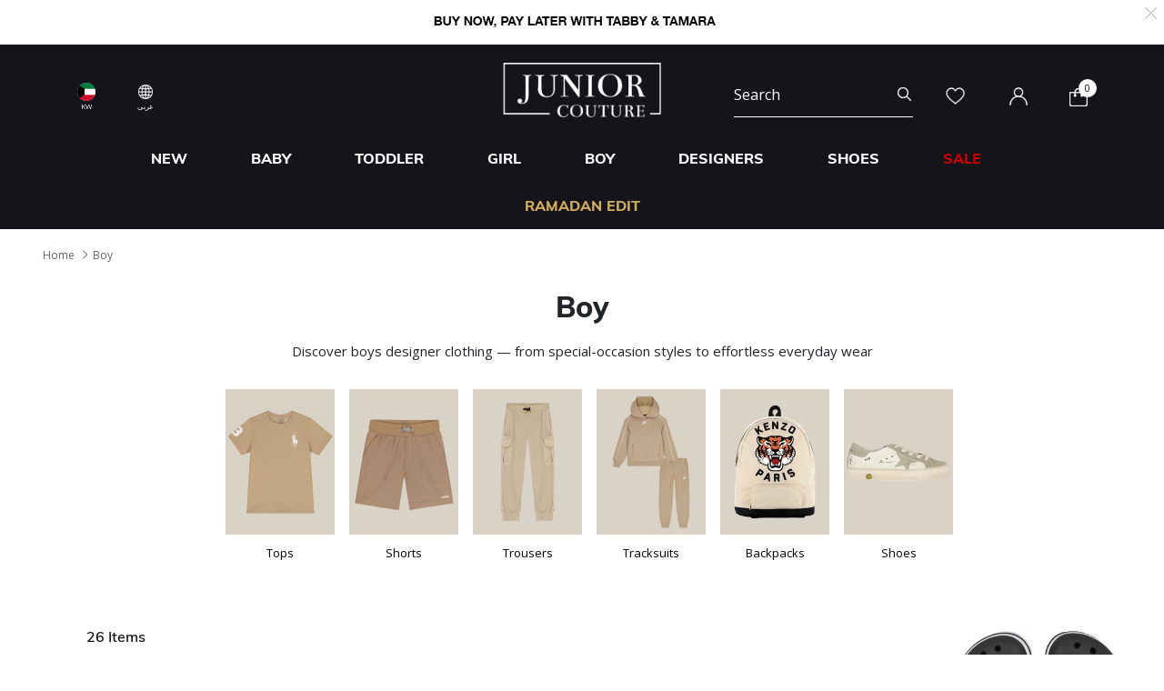

--- FILE ---
content_type: text/html;charset=UTF-8
request_url: https://www.juniorcouture.com/kw/en/boy/?prefn1=size&prefv1=Shoe%20Size%2017-19
body_size: 36227
content:
<!DOCTYPE html>
<html lang="en-KW"

>
<head>
<!--[if gt IE 9]><!-->
<script>//common/scripts.isml</script>
<script defer type="text/javascript" src="/on/demandware.static/Sites-JuniorCouture-Site/-/en_KW/v1769173896480/js/main.js"></script>

    <script defer type="text/javascript" src="/on/demandware.static/Sites-JuniorCouture-Site/-/en_KW/v1769173896480/js/search.js"
        
        >
    </script>


<!--<![endif]-->



    <script>(function(w,d,s,l,i){w[l]=w[l]||[];w[l].push({'gtm.start':
new Date().getTime(),event:'gtm.js'});var f=d.getElementsByTagName(s)[0],
j=d.createElement(s),dl=l!='dataLayer'?'&l='+l:'';j.async=true;j.src=
'https://www.googletagmanager.com/gtm.js?id='+i+dl;f.parentNode.insertBefore(j,f);
})(window,document,'script','dataLayer','GTM-TW7KX85');</script>






<meta charset=UTF-8>

<meta http-equiv="x-ua-compatible" content="ie=edge">

<meta name="viewport" content="width=device-width, initial-scale=1">



  <title>Boys Clothes | Junior Couture KW</title>


<meta name="description" content="Shop for Boys Clothes at Junior Couture. The #1 Designer Kids Clothing Site. Shop online or in store, over 100 Designer Kids Brands. Express Delivery | Express Kuwait Delivery"/>
<meta name="keywords" content="Juniour Couture"/>

<meta name="og:title" content="Boys Clothes | Junior Couture KW">
<meta name="og:description" content="Shop for Boys Clothes at Junior Couture. The #1 Designer Kids Clothing Site. Shop online or in store, over 100 Designer Kids Brands. Express Delivery | Express Kuwait Delivery">
<meta name="og:url" content="https://www.juniorcouture.com/kw/en/boy/">

    <meta name="og:image" content="https://www.juniorcouture.com/on/demandware.static/Sites-JuniorCouture-Site/-/default/dw845dbce1/icons/logo.svg">
    <meta name="og:type" content="website">
    <meta name="twitter:image" content="https://www.juniorcouture.com/on/demandware.static/Sites-JuniorCouture-Site/-/default/dw845dbce1/icons/logo.svg">
    <meta name="twitter:card" content="summary">


<meta name="twitter:title" content="Boys Clothes | Junior Couture KW">
<meta name="twitter:description" content="Shop for Boys Clothes at Junior Couture. The #1 Designer Kids Clothing Site. Shop online or in store, over 100 Designer Kids Brands. Express Delivery | Express Kuwait Delivery">
<meta name="twitter:url" content="https://www.juniorcouture.com/kw/en/boy/">




    
        <meta property="og:url" content="https://www.juniorcouture.com/kw/en/boy/?prefn1=size&amp;prefv1=Shoe%20Size%2017-19">
    

<link href="/on/demandware.static/Sites-JuniorCouture-Site/-/default/dw287324ef/images/favicon.ico" rel="icon" />
<link rel="icon" type="image/png" href="/on/demandware.static/Sites-JuniorCouture-Site/-/en_KW/v1769173896480/images/favicons/favicon-196x196.png?v=2" sizes="196x196" />
<link rel="icon" type="image/png" href="/on/demandware.static/Sites-JuniorCouture-Site/-/en_KW/v1769173896480/images/favicons/favicon-96x96.png?v=2" sizes="96x96" />
<link rel="icon" type="image/png" href="/on/demandware.static/Sites-JuniorCouture-Site/-/en_KW/v1769173896480/images/favicons/favicon-32x32.png?v=2" sizes="32x32" />
<link rel="icon" type="image/png" href="/on/demandware.static/Sites-JuniorCouture-Site/-/en_KW/v1769173896480/images/favicons/favicon-16x16.png?v=2" sizes="16x16" />
<link rel="icon" type="image/png" href="/on/demandware.static/Sites-JuniorCouture-Site/-/en_KW/v1769173896480/images/favicons/favicon-128.png?v=2" sizes="128x128" />

<link rel="preload" href="~font-awesome/scss/font-awesome" as="font" type="font/format"/>
<link rel="preconnect" href="https://fonts.googleapis.com" crossorigin>
<link rel="preload" href="https://fonts.googleapis.com/css2?family=Open+Sans:wght@400;700;800&display=swap" as="style" onload="this.onload=null;this.rel='stylesheet'">
<noscript><link rel="stylesheet" href="https://fonts.googleapis.com/css2?family=Open+Sans:wght@400;700;800&display=swap"></noscript>

<link rel="stylesheet" href="/on/demandware.static/Sites-JuniorCouture-Site/-/en_KW/v1769173896480/css/global.css" />

    <link rel="stylesheet" href="/on/demandware.static/Sites-JuniorCouture-Site/-/en_KW/v1769173896480/css/search.css"  />





    <meta name="p:domain_verify" content="f652ca405ab618f15caa4ee04c55e555">


    <meta name="apple-itunes-app" content="app-id=1590793887, app-argument=https://apps.apple.com/app/junior-couture-kids-fashion/id1590793887">



<!-- Marketing Cloud Analytics -->
<script type="text/javascript" src="//510002832.collect.igodigital.com/collect.js"></script>
<!-- End Marketing Cloud Analytics -->





    <link rel="alternate" href="https://www.juniorcouture.com/en/boy/?prefn1=size&amp;prefv1=Shoe%20Size%2017-19" hreflang="x-default" />

    <link rel="alternate" href="https://www.juniorcouture.com/sa/ar/boy/?prefn1=size&amp;prefv1=Shoe%20Size%2017-19" hreflang="ar-sa" />

    <link rel="alternate" href="https://www.juniorcouture.com/nl/boy/?prefn1=size&amp;prefv1=Shoe%20Size%2017-19" hreflang="en-nl" />

    <link rel="alternate" href="https://www.juniorcouture.com/de/boy/?prefn1=size&amp;prefv1=Shoe%20Size%2017-19" hreflang="en-de" />

    <link rel="alternate" href="https://www.juniorcouture.com/bh/ar/boy/?prefn1=size&amp;prefv1=Shoe%20Size%2017-19" hreflang="ar-bh" />

    <link rel="alternate" href="https://www.juniorcouture.com/bh/en/boy/?prefn1=size&amp;prefv1=Shoe%20Size%2017-19" hreflang="en-bh" />

    <link rel="alternate" href="https://www.juniorcouture.com/be/boy/?prefn1=size&amp;prefv1=Shoe%20Size%2017-19" hreflang="en-be" />

    <link rel="alternate" href="https://www.juniorcouture.com/es/boy/?prefn1=size&amp;prefv1=Shoe%20Size%2017-19" hreflang="en-es" />

    <link rel="alternate" href="https://www.juniorcouture.com/kw/en/boy/?prefn1=size&amp;prefv1=Shoe%20Size%2017-19" hreflang="en-kw" />

    <link rel="alternate" href="https://www.juniorcouture.com/it/boy/?prefn1=size&amp;prefv1=Shoe%20Size%2017-19" hreflang="en-it" />

    <link rel="alternate" href="https://www.juniorcouture.com/au/boy/?prefn1=size&amp;prefv1=Shoe%20Size%2017-19" hreflang="en-au" />

    <link rel="alternate" href="https://www.juniorcouture.com/kw/ar/boy/?prefn1=size&amp;prefv1=Shoe%20Size%2017-19" hreflang="ar-kw" />

    <link rel="alternate" href="https://www.juniorcouture.com/ca/boy/?prefn1=size&amp;prefv1=Shoe%20Size%2017-19" hreflang="en-ca" />

    <link rel="alternate" href="https://www.juniorcouture.com/om/en/boy/?prefn1=size&amp;prefv1=Shoe%20Size%2017-19" hreflang="en-om" />

    <link rel="alternate" href="https://www.juniorcouture.com/us/boy/?prefn1=size&amp;prefv1=Shoe%20Size%2017-19" hreflang="en-us" />

    <link rel="alternate" href="https://www.juniorcouture.com/ie/boy/?prefn1=size&amp;prefv1=Shoe%20Size%2017-19" hreflang="en-ie" />

    <link rel="alternate" href="https://www.juniorcouture.co.uk/boy/?prefn1=size&amp;prefv1=Shoe%20Size%2017-19" hreflang="en-gb" />

    <link rel="alternate" href="https://www.juniorcouture.ae/ar/boy/?prefn1=size&amp;prefv1=Shoe%20Size%2017-19" hreflang="ar-ae" />

    <link rel="alternate" href="https://www.juniorcouture.ae/en/boy/?prefn1=size&amp;prefv1=Shoe%20Size%2017-19" hreflang="en-ae" />

    <link rel="alternate" href="https://www.juniorcouture.com/om/ar/boy/?prefn1=size&amp;prefv1=Shoe%20Size%2017-19" hreflang="ar-om" />

    <link rel="alternate" href="https://www.juniorcouture.com/sa/en/boy/?prefn1=size&amp;prefv1=Shoe%20Size%2017-19" hreflang="en-sa" />

    <link rel="alternate" href="https://www.juniorcouture.com/fr/boy/?prefn1=size&amp;prefv1=Shoe%20Size%2017-19" hreflang="en-fr" />

    <link rel="alternate" href="https://www.juniorcouture.qa/en/boy/?prefn1=size&amp;prefv1=Shoe%20Size%2017-19" hreflang="en-qa" />

    <link rel="alternate" href="https://www.juniorcouture.qa/ar/boy/?prefn1=size&amp;prefv1=Shoe%20Size%2017-19" hreflang="ar-qa" />


<link rel="canonical" href="https://www.juniorcouture.com/kw/en/boy/"/>

<script type="text/javascript">//<!--
/* <![CDATA[ (head-active_data.js) */
var dw = (window.dw || {});
dw.ac = {
    _analytics: null,
    _events: [],
    _category: "",
    _searchData: "",
    _anact: "",
    _anact_nohit_tag: "",
    _analytics_enabled: "true",
    _timeZone: "Asia/Dubai",
    _capture: function(configs) {
        if (Object.prototype.toString.call(configs) === "[object Array]") {
            configs.forEach(captureObject);
            return;
        }
        dw.ac._events.push(configs);
    },
	capture: function() { 
		dw.ac._capture(arguments);
		// send to CQ as well:
		if (window.CQuotient) {
			window.CQuotient.trackEventsFromAC(arguments);
		}
	},
    EV_PRD_SEARCHHIT: "searchhit",
    EV_PRD_DETAIL: "detail",
    EV_PRD_RECOMMENDATION: "recommendation",
    EV_PRD_SETPRODUCT: "setproduct",
    applyContext: function(context) {
        if (typeof context === "object" && context.hasOwnProperty("category")) {
        	dw.ac._category = context.category;
        }
        if (typeof context === "object" && context.hasOwnProperty("searchData")) {
        	dw.ac._searchData = context.searchData;
        }
    },
    setDWAnalytics: function(analytics) {
        dw.ac._analytics = analytics;
    },
    eventsIsEmpty: function() {
        return 0 == dw.ac._events.length;
    }
};
/* ]]> */
// -->
</script>
<script type="text/javascript">//<!--
/* <![CDATA[ (head-cquotient.js) */
var CQuotient = window.CQuotient = {};
CQuotient.clientId = 'bghv-JuniorCouture';
CQuotient.realm = 'BGHV';
CQuotient.siteId = 'JuniorCouture';
CQuotient.instanceType = 'prd';
CQuotient.locale = 'en_KW';
CQuotient.fbPixelId = '__UNKNOWN__';
CQuotient.activities = [];
CQuotient.cqcid='';
CQuotient.cquid='';
CQuotient.cqeid='';
CQuotient.cqlid='';
CQuotient.apiHost='api.cquotient.com';
/* Turn this on to test against Staging Einstein */
/* CQuotient.useTest= true; */
CQuotient.useTest = ('true' === 'false');
CQuotient.initFromCookies = function () {
	var ca = document.cookie.split(';');
	for(var i=0;i < ca.length;i++) {
	  var c = ca[i];
	  while (c.charAt(0)==' ') c = c.substring(1,c.length);
	  if (c.indexOf('cqcid=') == 0) {
		CQuotient.cqcid=c.substring('cqcid='.length,c.length);
	  } else if (c.indexOf('cquid=') == 0) {
		  var value = c.substring('cquid='.length,c.length);
		  if (value) {
		  	var split_value = value.split("|", 3);
		  	if (split_value.length > 0) {
			  CQuotient.cquid=split_value[0];
		  	}
		  	if (split_value.length > 1) {
			  CQuotient.cqeid=split_value[1];
		  	}
		  	if (split_value.length > 2) {
			  CQuotient.cqlid=split_value[2];
		  	}
		  }
	  }
	}
}
CQuotient.getCQCookieId = function () {
	if(window.CQuotient.cqcid == '')
		window.CQuotient.initFromCookies();
	return window.CQuotient.cqcid;
};
CQuotient.getCQUserId = function () {
	if(window.CQuotient.cquid == '')
		window.CQuotient.initFromCookies();
	return window.CQuotient.cquid;
};
CQuotient.getCQHashedEmail = function () {
	if(window.CQuotient.cqeid == '')
		window.CQuotient.initFromCookies();
	return window.CQuotient.cqeid;
};
CQuotient.getCQHashedLogin = function () {
	if(window.CQuotient.cqlid == '')
		window.CQuotient.initFromCookies();
	return window.CQuotient.cqlid;
};
CQuotient.trackEventsFromAC = function (/* Object or Array */ events) {
try {
	if (Object.prototype.toString.call(events) === "[object Array]") {
		events.forEach(_trackASingleCQEvent);
	} else {
		CQuotient._trackASingleCQEvent(events);
	}
} catch(err) {}
};
CQuotient._trackASingleCQEvent = function ( /* Object */ event) {
	if (event && event.id) {
		if (event.type === dw.ac.EV_PRD_DETAIL) {
			CQuotient.trackViewProduct( {id:'', alt_id: event.id, type: 'raw_sku'} );
		} // not handling the other dw.ac.* events currently
	}
};
CQuotient.trackViewProduct = function(/* Object */ cqParamData){
	var cq_params = {};
	cq_params.cookieId = CQuotient.getCQCookieId();
	cq_params.userId = CQuotient.getCQUserId();
	cq_params.emailId = CQuotient.getCQHashedEmail();
	cq_params.loginId = CQuotient.getCQHashedLogin();
	cq_params.product = cqParamData.product;
	cq_params.realm = cqParamData.realm;
	cq_params.siteId = cqParamData.siteId;
	cq_params.instanceType = cqParamData.instanceType;
	cq_params.locale = CQuotient.locale;
	
	if(CQuotient.sendActivity) {
		CQuotient.sendActivity(CQuotient.clientId, 'viewProduct', cq_params);
	} else {
		CQuotient.activities.push({activityType: 'viewProduct', parameters: cq_params});
	}
};
/* ]]> */
// -->
</script>
<!-- Demandware Apple Pay -->

<style type="text/css">ISAPPLEPAY{display:inline}.dw-apple-pay-button,.dw-apple-pay-button:hover,.dw-apple-pay-button:active{background-color:black;background-image:-webkit-named-image(apple-pay-logo-white);background-position:50% 50%;background-repeat:no-repeat;background-size:75% 60%;border-radius:5px;border:1px solid black;box-sizing:border-box;margin:5px auto;min-height:30px;min-width:100px;padding:0}
.dw-apple-pay-button:after{content:'Apple Pay';visibility:hidden}.dw-apple-pay-button.dw-apple-pay-logo-white{background-color:white;border-color:white;background-image:-webkit-named-image(apple-pay-logo-black);color:black}.dw-apple-pay-button.dw-apple-pay-logo-white.dw-apple-pay-border{border-color:black}</style>


   <script type="application/ld+json">
        {"@context":"http://schema.org/","@type":"ItemList","itemListElement":[{"@type":"ListItem","position":1,"url":"https://www.juniorcouture.com/kw/en/puma-black-courtflex-v3-trainers/PUMA-310252-01.html"},{"@type":"ListItem","position":2,"url":"https://www.juniorcouture.com/kw/en/nike-kids-white-black-retro-dunk-low-trainers/NIKE-NKCW1589-100.html"},{"@type":"ListItem","position":3,"url":"https://www.juniorcouture.com/kw/en/nike-kids-grey-white-air-jordan-1-low-alt-trainers/NIKE-NKDR9748-044.html"},{"@type":"ListItem","position":4,"url":"https://www.juniorcouture.com/kw/en/crocs-black-crocband-clogs-sandals/CRO-207006-001.html"},{"@type":"ListItem","position":5,"url":"https://www.juniorcouture.com/kw/en/nike-kids-white-force-1-easyon-trainers/NIKE-NKIH4491-101.html"},{"@type":"ListItem","position":6,"url":"https://www.juniorcouture.com/kw/en/crocs-navy-blue-crocband-clogs-sandals/CRO-207006-485.html"},{"@type":"ListItem","position":7,"url":"https://www.juniorcouture.com/kw/en/puma-black-caven-2.0-trainers/PUMA-393841-01.html"},{"@type":"ListItem","position":8,"url":"https://www.juniorcouture.com/kw/en/nike-kids-black%2C-red-white-sky-jordan-1-trainers/NIKE-NKBQ7196-106.html"},{"@type":"ListItem","position":9,"url":"https://www.juniorcouture.com/kw/en/nike-kids-black-logo-kawa-sliders/NIKE-NKBV1094-001.html"},{"@type":"ListItem","position":10,"url":"https://www.juniorcouture.com/kw/en/havaianas-blue-logo-flip-flops/HAV-4140577-2711.html"},{"@type":"ListItem","position":11,"url":"https://www.juniorcouture.com/kw/en/puma-black-courtflex-trainers/PUMA-371543-371544-06.html"},{"@type":"ListItem","position":12,"url":"https://www.juniorcouture.com/kw/en/puma-white-trinity-trolls-2-ac%2B-trainers/PUMA-398905-01.html"},{"@type":"ListItem","position":13,"url":"https://www.juniorcouture.com/kw/en/crocs-blue-stitch-classic-clogs-sandals/CRO-209471-4TB.html"},{"@type":"ListItem","position":14,"url":"https://www.juniorcouture.com/kw/en/boss-boys-black--beige-logo-sandals/BOS-J52159-09B.html"},{"@type":"ListItem","position":15,"url":"https://www.juniorcouture.com/kw/en/steiff-boys-grey-navy-teddy-socks-2-pack--/STF-L002211702-3032.html"},{"@type":"ListItem","position":16,"url":"https://www.juniorcouture.com/kw/en/crocs-navy-blue-mickey-mouse-classic-clogs-sandals/CRO-210888-90H.html"},{"@type":"ListItem","position":17,"url":"https://www.juniorcouture.com/kw/en/nike-kids-black%2C-red-white-sky-jordan-1-trainers/NIKE-NKBQ7196-016.html"},{"@type":"ListItem","position":18,"url":"https://www.juniorcouture.com/kw/en/moschino-white-blue-teddy-bear-sandals/MOS-80439-WHT.html"},{"@type":"ListItem","position":19,"url":"https://www.juniorcouture.com/kw/en/mayoral-boys-navy-logo-trainers/MAY-42356-044.html"},{"@type":"ListItem","position":20,"url":"https://www.juniorcouture.com/kw/en/moschino-white-silver-teddy-bear-logo-trainers/MOS-80459-WHT.html"},{"@type":"ListItem","position":21,"url":"https://www.juniorcouture.com/kw/en/nike-kids-black%2C-grey-white-sky-jordan-1-trainers/NIKE-NKBQ7196-102.html"},{"@type":"ListItem","position":22,"url":"https://www.juniorcouture.com/kw/en/nike-kids-boys-black-sunray-protect-sandals/NIKE-NKHF6278-001.html"},{"@type":"ListItem","position":23,"url":"https://www.juniorcouture.com/kw/en/boss-boys-navy-blue-green-logo-sandals/BOS-J52158-849.html"},{"@type":"ListItem","position":24,"url":"https://www.juniorcouture.com/kw/en/mayoral-younger-boys-blue-boat-jelly-shoes/MAY-41406-16.html"},{"@type":"ListItem","position":25,"url":"https://www.juniorcouture.com/kw/en/nike-kids-younger-white-red-jordan-1-mid-easyon-trainers/NIKE-NKFQ1283-106.html"},{"@type":"ListItem","position":26,"url":"https://www.juniorcouture.com/kw/en/boss-boys-black-beige-logo-sandals/BOS-J52158-09B.html"}]}
    </script>


</head>
<body>


<!-- Google Tag Manager (noscript) -->
    <noscript><iframe src="https://www.googletagmanager.com/ns.html?id=GTM-TW7KX85"
height="0" width="0" style="display:none;visibility:hidden"></iframe></noscript>
<!-- End Google Tag Manager (noscript) -->


<div class="page" data-action="Search-Show" data-querystring="cgid=boy&amp;prefn1=size&amp;prefv1=Shoe%20Size%2017-19" >
<header>
    <a href="#maincontent" class="skip" aria-label="Skip to main content">Skip to main content</a>
<a href="#footercontent" class="skip" aria-label="Skip to footer content">Skip to footer content</a>
    <div class="header-banner js-header-banner slide-up plp-banner d-none">
        <div class="container">
            <div class="content">
               
	 


	<div class="html-slot-container">
	
		
			<img alt="" src="https://www.juniorcouture.com/on/demandware.static/-/Sites/en_KW/dw7a280a40/TOPWEB25-WHITE-ROW.gif" title="" />
		
	
</div>
 
	
            </div>
            <div class="close-button">
                <button type="button" class="close" aria-label="Close">
                    <span aria-hidden="true">
                        <img class="header-banner-close" src="/on/demandware.static/Sites-JuniorCouture-Site/-/default/dw486c149a/icons/close-white.svg" alt="global.close.btn" />
                    </span>
                </button>
            </div>
        </div>
    </div>
    
    
    <nav role="navigation" >
        <div class="header container">
            <div class="row">
                <div class="col-12">
                    <div class="navbar-header brand">
                        <a class="logo-home" href="/kw/en/" title="Juniour Couture Home">
                            
                                <img class="logo-jc" src="/on/demandware.static/Sites-JuniorCouture-Site/-/default/dw63032896/icons/logo-wh.png" alt="Juniour Couture" />
                            
                        </a>
                    </div>
                    <div class="navbar-header">
                        <div class="pull-left">
                            <button class="navbar-toggler d-md-none" type="button" aria-controls="sg-navbar-collapse" aria-expanded="false" aria-label="Toggle navigation">
                                <img class="burger-icon open" src="/on/demandware.static/Sites-JuniorCouture-Site/-/default/dwa9f1a830/icons/menu-wh.png" alt="menu" />
                                <img class="burger-icon close" src="/on/demandware.static/Sites-JuniorCouture-Site/-/default/dw381d78bd/icons/close-wh.png" alt="menu" />
                            </button>

                            

<div class="country-selector-header" >

    <img class="country-header" src="/on/demandware.static/Sites-JuniorCouture-Site/-/default/dw7af26bff/icons/KW.svg" alt="Kuwait" />

    <p class="country-name-header">KW</p>

    <div class="change-country js-change-country" data-url="/on/demandware.store/Sites-JuniorCouture-Site/en_KW/Page-SetLocale" tabindex="0">
        
            <a class="dropdown-item" href="#" data-locale="en" data-currencycode="USD" >
                <img class="country-header" src="/on/demandware.static/Sites-JuniorCouture-Site/-/default/dw1087258b/icons/RoW.svg" alt="Rest of the world" />
                Rest of the world ($)
            </a>
        
            <a class="dropdown-item" href="#" data-locale="en_AE" data-currencycode="AED" >
                <img class="country-header" src="/on/demandware.static/Sites-JuniorCouture-Site/-/default/dw61c50afe/icons/AE.svg" alt="United Arab Emirates" />
                United Arab Emirates (AED)
            </a>
        
            <a class="dropdown-item" href="#" data-locale="en_BH" data-currencycode="BHD" >
                <img class="country-header" src="/on/demandware.static/Sites-JuniorCouture-Site/-/default/dw6b535039/icons/BH.svg" alt="Bahrain" />
                Bahrain (BHD)
            </a>
        
            <a class="dropdown-item" href="#" data-locale="en_SA" data-currencycode="SAR" >
                <img class="country-header" src="/on/demandware.static/Sites-JuniorCouture-Site/-/default/dw5dc8789f/icons/SA.svg" alt="Saudi Arabia" />
                Saudi Arabia (SAR)
            </a>
        
            <a class="dropdown-item" href="#" data-locale="en_QA" data-currencycode="QAR" >
                <img class="country-header" src="/on/demandware.static/Sites-JuniorCouture-Site/-/default/dwb9f4a991/icons/QA.svg" alt="Qatar" />
                Qatar (QAR)
            </a>
        
            <a class="dropdown-item" href="#" data-locale="en_OM" data-currencycode="OMR" >
                <img class="country-header" src="/on/demandware.static/Sites-JuniorCouture-Site/-/default/dw5be3b4f9/icons/OM.svg" alt="Oman" />
                Oman (OMR)
            </a>
        
            <a class="dropdown-item" href="#" data-locale="en_US" data-currencycode="USD" >
                <img class="country-header" src="/on/demandware.static/Sites-JuniorCouture-Site/-/default/dw7442f67a/icons/US.svg" alt="United States" />
                United States ($)
            </a>
        
            <a class="dropdown-item" href="#" data-locale="en_GB" data-currencycode="GBP" >
                <img class="country-header" src="/on/demandware.static/Sites-JuniorCouture-Site/-/default/dw3c926037/icons/GB.svg" alt="United Kingdom" />
                United Kingdom (&pound;)
            </a>
        
            <a class="dropdown-item" href="#" data-locale="en_AU" data-currencycode="AUD" >
                <img class="country-header" src="/on/demandware.static/Sites-JuniorCouture-Site/-/default/dwe73cc912/icons/AU.svg" alt="Australia" />
                Australia (AUD)
            </a>
        
            <a class="dropdown-item" href="#" data-locale="en_CA" data-currencycode="CAD" >
                <img class="country-header" src="/on/demandware.static/Sites-JuniorCouture-Site/-/default/dw36de4063/icons/CA.svg" alt="Canada" />
                Canada (CAD)
            </a>
        
            <a class="dropdown-item" href="#" data-locale="en_DE" data-currencycode="EUR" >
                <img class="country-header" src="/on/demandware.static/Sites-JuniorCouture-Site/-/default/dw03f30b18/icons/DE.svg" alt="Germany" />
                Germany (&euro;)
            </a>
        
            <a class="dropdown-item" href="#" data-locale="en_FR" data-currencycode="EUR" >
                <img class="country-header" src="/on/demandware.static/Sites-JuniorCouture-Site/-/default/dw0463a6f7/icons/FR.svg" alt="France" />
                France (&euro;)
            </a>
        
            <a class="dropdown-item" href="#" data-locale="en_IT" data-currencycode="EUR" >
                <img class="country-header" src="/on/demandware.static/Sites-JuniorCouture-Site/-/default/dweabd1517/icons/IT.svg" alt="Italy" />
                Italy (&euro;)
            </a>
        
            <a class="dropdown-item" href="#" data-locale="en_ES" data-currencycode="EUR" >
                <img class="country-header" src="/on/demandware.static/Sites-JuniorCouture-Site/-/default/dw271c13ac/icons/ES.svg" alt="Spain" />
                Spain (&euro;)
            </a>
        
            <a class="dropdown-item" href="#" data-locale="en_IE" data-currencycode="EUR" >
                <img class="country-header" src="/on/demandware.static/Sites-JuniorCouture-Site/-/default/dw9a5dedb6/icons/IE.svg" alt="Ireland" />
                Ireland (&euro;)
            </a>
        
            <a class="dropdown-item" href="#" data-locale="en_BE" data-currencycode="EUR" >
                <img class="country-header" src="/on/demandware.static/Sites-JuniorCouture-Site/-/default/dw1b27ccfb/icons/BE.svg" alt="Belgium" />
                Belgium (&euro;)
            </a>
        
            <a class="dropdown-item" href="#" data-locale="en_NL" data-currencycode="EUR" >
                <img class="country-header" src="/on/demandware.static/Sites-JuniorCouture-Site/-/default/dwfe5380d9/icons/NL.svg" alt="Netherlands" />
                Netherlands (&euro;)
            </a>
        
        <a class="dropdown-item" href="#" data-locale="null" data-currencycode="KWD" >
            <img class="country-header" src="/on/demandware.static/Sites-JuniorCouture-Site/-/default/dw7af26bff/icons/KW.svg" alt="Kuwait" />
            <span class="heavy-text">
                Kuwait (KWD)
            </span>
        </a>
    </div>

</div>

    <div class="language-selector-header js-language-selector-header d-none d-md-block">
        <img class="language-header" src="/on/demandware.static/Sites-JuniorCouture-Site/-/default/dw5a8d9b89/icons/language-wh.png" alt="Change Language" />
        
        <p class="language-name-header">
            عربى
        </p>
        <div class="change-language">
            <button type="button" data-locale="ar_KW" data-currencycode="KWD" class="btn btn-secondary muli-reg-font">
                عربى
            </button>
            <button type="button" data-locale="en_KW" data-currencycode="KWD" class="btn btn-primary muli-extra-font">
                English
            </button>
        </div>
    </div>


                        </div>
                        <div class="pull-right">
                            <div class="search d-none d-md-inline-block">
                                <div class="site-search">
	<form role="search"
          action="/kw/en/search"
          method="get"
          name="simpleSearch">
        <input class="form-control search-field"
               type="text"
               name="q"
               value=""
               placeholder="Search"
               role="combobox"
               aria-describedby="search-assistive-text"
               aria-haspopup="listbox"
               aria-owns="search-results"
               aria-expanded="false"
               aria-autocomplete="list"
               aria-activedescendant=""
               aria-controls="search-results"
               aria-label="Enter Keyword or Item No."
               autocomplete="off"/>
        <button type="reset" name="reset-button" class="fa fa-close reset-button d-none hidden-sm-down" aria-label="Clear search keywords">
            <img class="search-icon close" src="/on/demandware.static/Sites-JuniorCouture-Site/-/default/dw381d78bd/icons/close-wh.png" alt="menu" />
        </button>
        <button type="submit" name="search-button" class="fa fa-search search-header-btn" aria-label="Submit search keywords">
              <img class="search-icon open" src="/on/demandware.static/Sites-JuniorCouture-Site/-/default/dw6b770eae/icons/search-wh.png" alt="search" />
        </button>
        <div class="suggestions-wrapper" data-url="/on/demandware.store/Sites-JuniorCouture-Site/en_KW/SearchServices-GetSuggestions?q="></div>
        <input type="hidden" value="en_KW" name="lang">
	</form>
</div>

                            </div>
                            <div class="account-header">
                                <div class="user hidden-sm-down">
    <a href="https://www.juniorcouture.com/kw/en/wishlist">
        <img class="wishlist-icon" src="/on/demandware.static/Sites-JuniorCouture-Site/-/default/dwaf47a550/icons/heart-wh.png" alt="wishlist" />
    </a>
</div>

    <div class="user hidden-sm-down">
        <a href="https://www.juniorcouture.com/kw/en/login">
            <img class="login-icon" src="/on/demandware.static/Sites-JuniorCouture-Site/-/default/dw2973f066/icons/login-wh.png" alt="login" />
        </a>
    </div>
    <div class="user logged-in d-sm-block d-md-none">
        <a href="https://www.juniorcouture.com/kw/en/login">
            <img class="login-icon" src="/on/demandware.static/Sites-JuniorCouture-Site/-/default/dw2973f066/icons/login-wh.png" alt="login" />
        </a>
    </div>
    


                            </div>

                            <div class="search-mobile-icon d-inline-block d-md-none" aria-expanded="false">
                                <img class="search-icon open" src="/on/demandware.static/Sites-JuniorCouture-Site/-/default/dw6b770eae/icons/search-wh.png" alt="search" />
                                <img class="search-icon close" src="/on/demandware.static/Sites-JuniorCouture-Site/-/default/dw381d78bd/icons/close-wh.png" alt="menu" />
                            </div>

                            <div class="minicart" data-action-url="/on/demandware.store/Sites-JuniorCouture-Site/en_KW/Cart-MiniCartShow">
                                <div class="minicart-total hide-link-med">
    <a class="minicart-link" href="https://www.juniorcouture.com/kw/en/cart" title="Cart 0 Items" aria-label="Cart 0 Items" aria-haspopup="true">
        
        <img class="minicart-icon" src="/on/demandware.static/Sites-JuniorCouture-Site/-/default/dwee43c049/icons/bag-wh.png" alt="View Cart" />

        <span class="minicart-quantity">
            0
        </span>
    </a>
</div>

<div class="minicart-total hide-no-link">
    
    <img class="minicart-icon" src="/on/demandware.static/Sites-JuniorCouture-Site/-/default/dwee43c049/icons/bag-wh.png" alt="View Cart" />
        <span class="minicart-quantity">
            0
        </span>
</div>
<div class="popover popover-bottom"></div>

                            </div>
                            <div class="mini-cartinfo">
                                <div class="mini-popover popover-bottom"></div>
                             </div>
                        </div>
                    </div>
                </div>
            </div>
        </div>
        <div class="main-menu navbar-toggleable-sm menu-toggleable-left multilevel-dropdown d-none d-md-block" id="sg-navbar-collapse">
            


<nav class="navbar navbar-expand-md bg-inverse col-12">
    <div class="close-menu clearfix d-md-none">
        <div class="back pull-left">
            <button role="button" class="nav-link" aria-label="Back to previous menu">
                <img class="back-icon" src="/on/demandware.static/Sites-JuniorCouture-Site/-/default/dw4ad7e0bb/icons/back-wh.png" alt="login" />
                <span class="back-message">Back</span>
            </button>
        </div>
        <div class="wishlist pull-left">
            <a href="https://www.juniorcouture.com/kw/en/wishlist" class="nav-link">
                <img class="wishlist-icon" src="/on/demandware.static/Sites-JuniorCouture-Site/-/default/dwaf47a550/icons/heart-wh.png" alt="wishlist" />
                <span class="wishlist-message">Wishlist</span>
            </a>
        </div>
        <div class="locale pull-left">
            
                <div class="nav-link language-selector-header js-language-selector-header">
                    <img class="language-header" src="/on/demandware.static/Sites-JuniorCouture-Site/-/default/dw5a8d9b89/icons/language-wh.png" alt="Change Language" />
                    
                        
                        <span class="language-name-header">
                            عربى
                        </span>
                </div>
            
        </div>
        
            <div class="mobile-change-language js-language-selector-header">
                <div class="row">
                    <div class="col-6 pr-mobile-5">
                        <button type="button" data-locale="ar_KW" data-currencycode="KWD" class="btn btn-block btn-secondary">
                            عربى
                        </button>
                    </div>
                    <div class="col-6 pl-mobile-5">
                        <button type="button" data-locale="en_KW" data-currencycode="KWD" class="btn btn-block btn-primary">
                            English
                        </button>
                    </div>
                </div>
            </div>
        
    </div>
    <div class="menu-group" role="navigation">
        <ul class="nav navbar-nav container muli-extra-font designers" role="menu">
            
                
                    
                    
                    
                    
                    
                    
                        <li class="nav-item dropdown " data-category-url="/kw/en/new/" data-category-id="new" role="presentation">
                            <a href="/kw/en/new/" id="new" class="nav-link dropdown-toggle new" role="button" data-toggle="dropdown" aria-haspopup="true" aria-expanded="false" tabindex="0">New</a>
                            
                            
















<div class="dropdown-menu mega-dropdown-menu menu-new 

no-banner

no-promoted-categs row" role="menu" aria-hidden="true" aria-label="new">


<div class="sup-dropdown-container d-flex">










<div class="sup-categories-col flex-grow-1">


<a href="/kw/en/new/" id="new" class="dropdown-link sup-megamenu-category-btn mb-5" role="button" data-toggle="dropdown" aria-haspopup="true" aria-expanded="false" tabindex="0">
Shop all New
</a>


<ul class="container dropdown-menu-list two-cols three-cols" role="submenu">




<li class="col-12 col-lg-2
 no-left-border menuItem">

<ul class="">


<li class="categoryHeader first">
<a href="/kw/en/new/baby/" id="new-baby" class="dropdown-link level-2-link " role="button" data-toggle="dropdown" aria-haspopup="true" aria-expanded="false">Baby</a>
</li>


</ul>
</li>




<li class="col-12 col-lg-2
 no-left-border menuItem">

<ul class="">


<li class="categoryHeader ">
<a href="/kw/en/new/toddler/" id="new-toddler" class="dropdown-link level-2-link " role="button" data-toggle="dropdown" aria-haspopup="true" aria-expanded="false">Toddler</a>
</li>


</ul>
</li>




<li class="col-12 col-lg-2
 no-left-border menuItem">

<ul class="">


<li class="categoryHeader ">
<a href="/kw/en/new/girl/" id="new-girl" class="dropdown-link level-2-link " role="button" data-toggle="dropdown" aria-haspopup="true" aria-expanded="false">Girl</a>
</li>


</ul>
</li>




<li class="col-12 col-lg-2
 no-left-border menuItem">

<ul class="">


<li class="categoryHeader ">
<a href="/kw/en/new/boy/" id="new-boy" class="dropdown-link level-2-link " role="button" data-toggle="dropdown" aria-haspopup="true" aria-expanded="false">Boy</a>
</li>


</ul>
</li>







</ul>
</div>



<div class="mt-3"></div>
<div class="mt-5"></div>

</div>
</div>

                        </li>
                    
                
                    
                    
                    
                    
                    
                    
                        <li class="nav-item dropdown " data-category-url="/kw/en/baby/" data-category-id="baby" role="presentation">
                            <a href="/kw/en/baby/" id="baby" class="nav-link dropdown-toggle baby" role="button" data-toggle="dropdown" aria-haspopup="true" aria-expanded="false" tabindex="0">Baby</a>
                            
                            


















































<div class="dropdown-menu mega-dropdown-menu menu-baby 
with-banner-column

no-refinements
no-promoted-categs row" role="menu" aria-hidden="true" aria-label="baby">


<div class="sup-dropdown-container d-flex">








<div class="sup-categories-col flex-grow-1">


<a href="/kw/en/baby/" id="baby" class="dropdown-link sup-megamenu-category-btn mb-5" role="button" data-toggle="dropdown" aria-haspopup="true" aria-expanded="false" tabindex="0">
Shop all Baby
</a>


<ul class="container dropdown-menu-list d-flex flex-md-row flex-column" role="submenu">
<li class="col-12 sup-refinements-col flex-grow-1 menuItem d-inline-block has-refinements">
<h2 class="muli-extra-font">By Product</h2>
<ul class="has-sub-categories">




<li class="col-12 col-lg-6
 no-left-border menuItem">

<ul class="">


<li class="categoryHeader first">
<a href="/kw/en/baby/accessories-1/" id="baby-accessories" class="dropdown-link level-2-link " role="button" data-toggle="dropdown" aria-haspopup="true" aria-expanded="false">Accessories</a>
</li>


</ul>
</li>




<li class="col-12 col-lg-6
 no-left-border menuItem">

<ul class="">


<li class="categoryHeader ">
<a href="/kw/en/baby/baby-sets/" id="baby-baby_sets" class="dropdown-link level-2-link " role="button" data-toggle="dropdown" aria-haspopup="true" aria-expanded="false">Baby Sets</a>
</li>


</ul>
</li>




<li class="col-12 col-lg-6
  menuItem">

<ul class="">


<li class="categoryHeader ">
<a href="/kw/en/baby/babysuits/" id="baby-babysuits" class="dropdown-link level-2-link " role="button" data-toggle="dropdown" aria-haspopup="true" aria-expanded="false">Babysuits</a>
</li>


</ul>
</li>




<li class="col-12 col-lg-6
 no-left-border menuItem">

<ul class="">


<li class="categoryHeader ">
<a href="/kw/en/baby/blankets-shawls/" id="baby-blankets_shawls" class="dropdown-link level-2-link " role="button" data-toggle="dropdown" aria-haspopup="true" aria-expanded="false">Blankets &amp; Shawls</a>
</li>


</ul>
</li>




<li class="col-12 col-lg-6
 no-left-border menuItem">

<ul class="">


<li class="categoryHeader ">
<a href="/kw/en/baby/coats-jackets/" id="baby-coats_jackets" class="dropdown-link level-2-link " role="button" data-toggle="dropdown" aria-haspopup="true" aria-expanded="false">Coats &amp; Jackets</a>
</li>


</ul>
</li>




<li class="col-12 col-lg-6
 no-left-border menuItem">

<ul class="">


<li class="categoryHeader ">
<a href="/kw/en/baby/changing-bags/" id="baby-changing_bags" class="dropdown-link level-2-link " role="button" data-toggle="dropdown" aria-haspopup="true" aria-expanded="false">Changing Bags</a>
</li>


</ul>
</li>




<li class="col-12 col-lg-6
 no-left-border menuItem">

<ul class="">


<li class="categoryHeader ">
<a href="/kw/en/baby/dresses/" id="baby-dresses" class="dropdown-link level-2-link " role="button" data-toggle="dropdown" aria-haspopup="true" aria-expanded="false">Dresses</a>
</li>


</ul>
</li>




<li class="col-12 col-lg-6
 no-left-border menuItem">

<ul class="">


<li class="categoryHeader ">
<a href="/kw/en/baby/gift-sets/" id="baby-gift_sets" class="dropdown-link level-2-link " role="button" data-toggle="dropdown" aria-haspopup="true" aria-expanded="false">Gift Sets</a>
</li>


</ul>
</li>




<li class="col-12 col-lg-6
 no-left-border menuItem">

<ul class="">


<li class="categoryHeader ">
<a href="/kw/en/baby/hair-accessories/" id="baby-hair_accessories" class="dropdown-link level-2-link " role="button" data-toggle="dropdown" aria-haspopup="true" aria-expanded="false">Hair Accessories</a>
</li>


</ul>
</li>




<li class="col-12 col-lg-6
 no-left-border menuItem">

<ul class="">


<li class="categoryHeader ">
<a href="/kw/en/baby/hats/" id="baby-hats" class="dropdown-link level-2-link " role="button" data-toggle="dropdown" aria-haspopup="true" aria-expanded="false">Hats</a>
</li>


</ul>
</li>




<li class="col-12 col-lg-6
 no-left-border menuItem">

<ul class="">


<li class="categoryHeader ">
<a href="/kw/en/baby/nests-sleeping-bags/" id="baby-nests_sleeping_bags" class="dropdown-link level-2-link " role="button" data-toggle="dropdown" aria-haspopup="true" aria-expanded="false">Nests &amp; Sleeping Bags</a>
</li>


</ul>
</li>




<li class="col-12 col-lg-6
 no-left-border menuItem">

<ul class="">


<li class="categoryHeader ">
<a href="/kw/en/baby/nightwear-underwear/" id="baby-nightwear_underwear" class="dropdown-link level-2-link " role="button" data-toggle="dropdown" aria-haspopup="true" aria-expanded="false">Nightwear &amp; Underwear</a>
</li>


</ul>
</li>




<li class="col-12 col-lg-6
 no-left-border menuItem">

<ul class="">


<li class="categoryHeader ">
<a href="/kw/en/baby/outfits-sets/" id="baby-outfits_sets" class="dropdown-link level-2-link " role="button" data-toggle="dropdown" aria-haspopup="true" aria-expanded="false">Outfits &amp; Sets</a>
</li>


</ul>
</li>




<li class="col-12 col-lg-6
 no-left-border menuItem">

<ul class="">


<li class="categoryHeader ">
<a href="/kw/en/baby/shoes-1/" id="baby-shoes" class="dropdown-link level-2-link " role="button" data-toggle="dropdown" aria-haspopup="true" aria-expanded="false">Shoes</a>
</li>


</ul>
</li>




<li class="col-12 col-lg-6
 no-left-border menuItem">

<ul class="">


<li class="categoryHeader ">
<a href="/kw/en/baby/shorts/" id="baby-shorts" class="dropdown-link level-2-link " role="button" data-toggle="dropdown" aria-haspopup="true" aria-expanded="false">Shorts</a>
</li>


</ul>
</li>




<li class="col-12 col-lg-6
 no-left-border menuItem">

<ul class="">


<li class="categoryHeader ">
<a href="/kw/en/baby/skirts/" id="baby-skirts" class="dropdown-link level-2-link " role="button" data-toggle="dropdown" aria-haspopup="true" aria-expanded="false">Skirts</a>
</li>


</ul>
</li>




<li class="col-12 col-lg-6
 no-left-border menuItem">

<ul class="">


<li class="categoryHeader ">
<a href="/kw/en/baby/special-occasion/" id="baby-special_occasion" class="dropdown-link level-2-link " role="button" data-toggle="dropdown" aria-haspopup="true" aria-expanded="false">Special Occasion</a>
</li>


</ul>
</li>




<li class="col-12 col-lg-6
  menuItem">

<ul class="">


<li class="categoryHeader ">
<a href="/kw/en/baby/swimwear/" id="baby-swimwear" class="dropdown-link level-2-link " role="button" data-toggle="dropdown" aria-haspopup="true" aria-expanded="false">Swimwear</a>
</li>


</ul>
</li>




<li class="col-12 col-lg-6
 no-left-border menuItem">

<ul class="">


<li class="categoryHeader ">
<a href="/kw/en/baby/tops/" id="baby-tops" class="dropdown-link level-2-link " role="button" data-toggle="dropdown" aria-haspopup="true" aria-expanded="false">Tops</a>
</li>


</ul>
</li>




<li class="col-12 col-lg-6
 no-left-border menuItem">

<ul class="">


<li class="categoryHeader ">
<a href="/kw/en/baby/tracksuits/" id="baby-tracksuits" class="dropdown-link level-2-link " role="button" data-toggle="dropdown" aria-haspopup="true" aria-expanded="false">Tracksuits</a>
</li>


</ul>
</li>




<li class="col-12 col-lg-6
 no-left-border menuItem">

<ul class="">


<li class="categoryHeader ">
<a href="/kw/en/baby/trousers/" id="baby-trousers" class="dropdown-link level-2-link " role="button" data-toggle="dropdown" aria-haspopup="true" aria-expanded="false">Trousers</a>
</li>


</ul>
</li>



</ul>
</li>





</ul>
</div>



<div class="mt-3"></div>
<div class="mt-5"></div>

</div>
</div>

                        </li>
                    
                
                    
                    
                    
                    
                    
                    
                        <li class="nav-item dropdown " data-category-url="/kw/en/toddler/" data-category-id="toddler" role="presentation">
                            <a href="/kw/en/toddler/" id="toddler" class="nav-link dropdown-toggle toddler" role="button" data-toggle="dropdown" aria-haspopup="true" aria-expanded="false" tabindex="0">Toddler</a>
                            
                            












<div class="dropdown-menu mega-dropdown-menu menu-toddler 
with-banner-column

no-refinements
no-promoted-categs row" role="menu" aria-hidden="true" aria-label="toddler">


<div class="sup-dropdown-container d-flex">








<div class="sup-categories-col flex-grow-1">


<a href="/kw/en/toddler/" id="toddler" class="dropdown-link sup-megamenu-category-btn mb-5" role="button" data-toggle="dropdown" aria-haspopup="true" aria-expanded="false" tabindex="0">
Shop all Toddler
</a>


<ul class="container dropdown-menu-list two-cols " role="submenu">




<li class="col-12 col-lg-6
  menuItem">

<ul class="has-sub-categories">

<li class="title-level-2-wrapper first">
<a href="/kw/en/toddler/girl-2/" id="toddler-girl" class="dropdown-link title-level-2" role="button" data-toggle="dropdown" aria-haspopup="true" aria-expanded="false">
<h2 class="muli-extra-font">Girl</h2>
</a>
</li>



    <li class="categoryHeader first">
        <a href="/kw/en/toddler/girl/accessories-2/" id="toddler-girl-accessories" class="dropdown-link" role="button" data-toggle="dropdown" aria-haspopup="true" aria-expanded="false">Accessories</a>
    </li>

    <li class="categoryHeader ">
        <a href="/kw/en/toddler/girl/bags/" id="toddler-girl-bags" class="dropdown-link" role="button" data-toggle="dropdown" aria-haspopup="true" aria-expanded="false">Bags</a>
    </li>

    <li class="categoryHeader ">
        <a href="/kw/en/toddler/girl/coats-jackets/" id="toddler-girl-coats_jackets" class="dropdown-link" role="button" data-toggle="dropdown" aria-haspopup="true" aria-expanded="false">Coats &amp; Jackets</a>
    </li>

    <li class="categoryHeader ">
        <a href="/kw/en/toddler/girl/dresses/" id="toddler-girl-dresses" class="dropdown-link" role="button" data-toggle="dropdown" aria-haspopup="true" aria-expanded="false">Dresses</a>
    </li>

    <li class="categoryHeader ">
        <a href="/kw/en/toddler/girl/hair-accessories/" id="toddler-girl-hair_accessories" class="dropdown-link" role="button" data-toggle="dropdown" aria-haspopup="true" aria-expanded="false">Hair Accessories</a>
    </li>

    <li class="categoryHeader ">
        <a href="/kw/en/toddler/girl/outfits-sets/" id="toddler-girl-outfits_sets" class="dropdown-link" role="button" data-toggle="dropdown" aria-haspopup="true" aria-expanded="false">Outfits &amp; Sets</a>
    </li>

    <li class="categoryHeader ">
        <a href="/kw/en/toddler/girl/shoes-2/" id="toddler-girl-shoes" class="dropdown-link" role="button" data-toggle="dropdown" aria-haspopup="true" aria-expanded="false">Shoes</a>
    </li>

    <li class="categoryHeader ">
        <a href="/kw/en/toddler/girl/shorts/" id="toddler-girl-shorts" class="dropdown-link" role="button" data-toggle="dropdown" aria-haspopup="true" aria-expanded="false">Shorts</a>
    </li>

    <li class="categoryHeader ">
        <a href="/kw/en/toddler/girl/skirts/" id="toddler-girl-skirts" class="dropdown-link" role="button" data-toggle="dropdown" aria-haspopup="true" aria-expanded="false">Skirts</a>
    </li>

    <li class="categoryHeader ">
        <a href="/kw/en/girl/sleepware/" id="toddler-girl-sleepwear" class="dropdown-link" role="button" data-toggle="dropdown" aria-haspopup="true" aria-expanded="false">Sleepwear</a>
    </li>

    <li class="categoryHeader ">
        <a href="/kw/en/toddler/girl/special-occasion/" id="toddler-girl-special_occasion" class="dropdown-link" role="button" data-toggle="dropdown" aria-haspopup="true" aria-expanded="false">Special Occasion</a>
    </li>

    <li class="categoryHeader ">
        <a href="/kw/en/toddler/girl/swimwear/" id="toddler-girl-swimwear" class="dropdown-link" role="button" data-toggle="dropdown" aria-haspopup="true" aria-expanded="false">Swimwear</a>
    </li>

    <li class="categoryHeader ">
        <a href="/kw/en/toddler/girl/tracksuits/" id="toddler-girl-tracksuits" class="dropdown-link" role="button" data-toggle="dropdown" aria-haspopup="true" aria-expanded="false">Tracksuits</a>
    </li>

    <li class="categoryHeader ">
        <a href="/kw/en/toddler/girl/trousers-leggings/" id="toddler-girl-trousers_leggings" class="dropdown-link" role="button" data-toggle="dropdown" aria-haspopup="true" aria-expanded="false">Trousers &amp; Leggings</a>
    </li>


</ul>
</li>




<li class="col-12 col-lg-6
  menuItem">

<ul class="has-sub-categories">

<li class="title-level-2-wrapper ">
<a href="/kw/en/toddler/boy-2/" id="toddler-boy" class="dropdown-link title-level-2" role="button" data-toggle="dropdown" aria-haspopup="true" aria-expanded="false">
<h2 class="muli-extra-font">Boy</h2>
</a>
</li>



    <li class="categoryHeader first">
        <a href="/kw/en/toddler/boy/accessories-2/" id="toddler-boy-accessories" class="dropdown-link" role="button" data-toggle="dropdown" aria-haspopup="true" aria-expanded="false">Accessories</a>
    </li>

    <li class="categoryHeader ">
        <a href="/kw/en/toddler/boy/bags/" id="toddler-boy-bags" class="dropdown-link" role="button" data-toggle="dropdown" aria-haspopup="true" aria-expanded="false">Bags</a>
    </li>

    <li class="categoryHeader ">
        <a href="/kw/en/toddler/boy/caps-hats/" id="toddler-boy-caps_hats" class="dropdown-link" role="button" data-toggle="dropdown" aria-haspopup="true" aria-expanded="false">Caps &amp; Hats</a>
    </li>

    <li class="categoryHeader ">
        <a href="/kw/en/toddler/boy/coats-jackets/" id="toddler-boy-coats_jackets" class="dropdown-link" role="button" data-toggle="dropdown" aria-haspopup="true" aria-expanded="false">Coats &amp; Jackets</a>
    </li>

    <li class="categoryHeader ">
        <a href="/kw/en/toddler/boy/outfits-sets/" id="toddler-boy-outfits_sets" class="dropdown-link" role="button" data-toggle="dropdown" aria-haspopup="true" aria-expanded="false">Outfits &amp; Sets</a>
    </li>

    <li class="categoryHeader ">
        <a href="/kw/en/toddler/boy/shoes-2/" id="toddler-boy-shoes" class="dropdown-link" role="button" data-toggle="dropdown" aria-haspopup="true" aria-expanded="false">Shoes</a>
    </li>

    <li class="categoryHeader ">
        <a href="/kw/en/toddler/boy/sleepwear/" id="toddler-boy-sleepwear" class="dropdown-link" role="button" data-toggle="dropdown" aria-haspopup="true" aria-expanded="false">Sleepwear &amp; Nightwear</a>
    </li>

    <li class="categoryHeader ">
        <a href="/kw/en/toddler/boy/special-occasion/" id="toddler-boy-special_occasion" class="dropdown-link" role="button" data-toggle="dropdown" aria-haspopup="true" aria-expanded="false">Special Occasion</a>
    </li>

    <li class="categoryHeader ">
        <a href="/kw/en/toddler/boy/swimwear/" id="toddler-boy-swimwear" class="dropdown-link" role="button" data-toggle="dropdown" aria-haspopup="true" aria-expanded="false">Swimwear</a>
    </li>

    <li class="categoryHeader ">
        <a href="/kw/en/toddler/boy/tracksuits/" id="toddler-boy-tracksuits" class="dropdown-link" role="button" data-toggle="dropdown" aria-haspopup="true" aria-expanded="false">Tracksuits</a>
    </li>

    <li class="categoryHeader ">
        <a href="/kw/en/toddler/boy/trousers-shorts/" id="toddler-boy-trousers_shorts" class="dropdown-link" role="button" data-toggle="dropdown" aria-haspopup="true" aria-expanded="false">Trousers</a>
    </li>


</ul>
</li>







</ul>
</div>



<div class="mt-3"></div>
<div class="mt-5"></div>

</div>
</div>

                        </li>
                    
                
                    
                    
                    
                    
                    
                    
                        <li class="nav-item dropdown " data-category-url="/kw/en/girl/" data-category-id="girl" role="presentation">
                            <a href="/kw/en/girl/" id="girl" class="nav-link dropdown-toggle girl" role="button" data-toggle="dropdown" aria-haspopup="true" aria-expanded="false" tabindex="0">Girl</a>
                            
                            








































<div class="dropdown-menu mega-dropdown-menu menu-girl 
with-banner-column

no-refinements
no-promoted-categs row" role="menu" aria-hidden="true" aria-label="girl">


<div class="sup-dropdown-container d-flex">








<div class="sup-categories-col flex-grow-1">


<a href="/kw/en/girl/" id="girl" class="dropdown-link sup-megamenu-category-btn mb-5" role="button" data-toggle="dropdown" aria-haspopup="true" aria-expanded="false" tabindex="0">
Shop all Girl
</a>


<ul class="container dropdown-menu-list d-flex flex-md-row flex-column" role="submenu">
<li class="col-12 sup-refinements-col flex-grow-1 menuItem d-inline-block has-refinements">
<h2 class="muli-extra-font">By Product</h2>
<ul class="has-sub-categories">




<li class="col-12 col-lg-6
 no-left-border menuItem">

<ul class="">


<li class="categoryHeader first">
<a href="/kw/en/girl/accessories-2/" id="girl-accessories" class="dropdown-link level-2-link " role="button" data-toggle="dropdown" aria-haspopup="true" aria-expanded="false">Accessories</a>
</li>


</ul>
</li>




<li class="col-12 col-lg-6
 no-left-border menuItem">

<ul class="">


<li class="categoryHeader ">
<a href="/kw/en/girl/girls-bags/" id="girl-bags" class="dropdown-link level-2-link " role="button" data-toggle="dropdown" aria-haspopup="true" aria-expanded="false">Girls Bags</a>
</li>


</ul>
</li>




<li class="col-12 col-lg-6
 no-left-border menuItem">

<ul class="">


<li class="categoryHeader ">
<a href="/kw/en/girl/coats-jackets/" id="girl-coats_jackets" class="dropdown-link level-2-link " role="button" data-toggle="dropdown" aria-haspopup="true" aria-expanded="false">Girls Coats &amp; Jackets</a>
</li>


</ul>
</li>




<li class="col-12 col-lg-6
 no-left-border menuItem">

<ul class="">


<li class="categoryHeader ">
<a href="/kw/en/girl/dresses/" id="girl-dresses" class="dropdown-link level-2-link " role="button" data-toggle="dropdown" aria-haspopup="true" aria-expanded="false">Girls Dresses</a>
</li>


</ul>
</li>




<li class="col-12 col-lg-6
 no-left-border menuItem">

<ul class="">


<li class="categoryHeader ">
<a href="/kw/en/girl/girls-hair-accessories/" id="girl-hair_accessories" class="dropdown-link level-2-link " role="button" data-toggle="dropdown" aria-haspopup="true" aria-expanded="false">Girls Hair Accessories</a>
</li>


</ul>
</li>




<li class="col-12 col-lg-6
 no-left-border menuItem">

<ul class="">


<li class="categoryHeader ">
<a href="/kw/en/girl/outfits-sets/" id="girl-outfits_sets" class="dropdown-link level-2-link " role="button" data-toggle="dropdown" aria-haspopup="true" aria-expanded="false">Girls Outfits &amp; Sets</a>
</li>


</ul>
</li>




<li class="col-12 col-lg-6
 no-left-border menuItem">

<ul class="">


<li class="categoryHeader ">
<a href="/kw/en/girl/shoes-2/" id="girl-shoes" class="dropdown-link level-2-link " role="button" data-toggle="dropdown" aria-haspopup="true" aria-expanded="false">Girls Shoes</a>
</li>


</ul>
</li>




<li class="col-12 col-lg-6
 no-left-border menuItem">

<ul class="">


<li class="categoryHeader ">
<a href="/kw/en/girl/shorts/" id="girl-shorts" class="dropdown-link level-2-link " role="button" data-toggle="dropdown" aria-haspopup="true" aria-expanded="false">Girls Shorts</a>
</li>


</ul>
</li>




<li class="col-12 col-lg-6
 no-left-border menuItem">

<ul class="">


<li class="categoryHeader ">
<a href="/kw/en/girl/skirts/" id="girl-skirts" class="dropdown-link level-2-link " role="button" data-toggle="dropdown" aria-haspopup="true" aria-expanded="false">Girls Skirts</a>
</li>


</ul>
</li>




<li class="col-12 col-lg-6
 no-left-border menuItem">

<ul class="">


<li class="categoryHeader ">
<a href="/kw/en/girl/sleepwear/" id="girl-sleepwear" class="dropdown-link level-2-link " role="button" data-toggle="dropdown" aria-haspopup="true" aria-expanded="false">Girls Sleepwear</a>
</li>


</ul>
</li>




<li class="col-12 col-lg-6
 no-left-border menuItem">

<ul class="">


<li class="categoryHeader ">
<a href="/kw/en/girl/special-occasion/" id="girl-special_occasion" class="dropdown-link level-2-link " role="button" data-toggle="dropdown" aria-haspopup="true" aria-expanded="false">Girls Special Occasion</a>
</li>


</ul>
</li>




<li class="col-12 col-lg-6
 no-left-border menuItem">

<ul class="">


<li class="categoryHeader ">
<a href="/kw/en/girl/swimwear/" id="girl-swimwear" class="dropdown-link level-2-link " role="button" data-toggle="dropdown" aria-haspopup="true" aria-expanded="false">Girls Swimwear</a>
</li>


</ul>
</li>




<li class="col-12 col-lg-6
 no-left-border menuItem">

<ul class="">


<li class="categoryHeader ">
<a href="/kw/en/girl/tops/" id="girl-tops" class="dropdown-link level-2-link " role="button" data-toggle="dropdown" aria-haspopup="true" aria-expanded="false">Girls Tops</a>
</li>


</ul>
</li>




<li class="col-12 col-lg-6
 no-left-border menuItem">

<ul class="">


<li class="categoryHeader ">
<a href="/kw/en/girl/tracksuits/" id="girl-tracksuits" class="dropdown-link level-2-link " role="button" data-toggle="dropdown" aria-haspopup="true" aria-expanded="false">Girls Tracksuits</a>
</li>


</ul>
</li>




<li class="col-12 col-lg-6
 no-left-border menuItem">

<ul class="">


<li class="categoryHeader ">
<a href="/kw/en/girl/trousers-leggings/" id="girl-trousers_leggings" class="dropdown-link level-2-link " role="button" data-toggle="dropdown" aria-haspopup="true" aria-expanded="false">Girls Trousers &amp; Leggings</a>
</li>


</ul>
</li>




<li class="col-12 col-lg-6
 no-left-border menuItem">

<ul class="">


<li class="categoryHeader ">
<a href="/kw/en/girl/underwear/" id="girl-underwear" class="dropdown-link level-2-link " role="button" data-toggle="dropdown" aria-haspopup="true" aria-expanded="false">Girls Underwear</a>
</li>


</ul>
</li>



</ul>
</li>



<li class="col-12 sup-refinements-col flex-grow-1 menuItem d-inline-block">
<h2 class="muli-extra-font">By Age</h2>
<ul class="pl-0 has-sub-categories">


<li class="categoryHeader">
<a href="/kw/en/girl/?prefn1=size&amp;prefv1=One%20Size" class="dropdown-link ref-link-size">One Size</a>
</li>



<li class="categoryHeader">
<a href="/kw/en/girl/?prefn1=size&amp;prefv1=3%20Months" class="dropdown-link ref-link-size">3 Months</a>
</li>



<li class="categoryHeader">
<a href="/kw/en/girl/?prefn1=size&amp;prefv1=6%20Months" class="dropdown-link ref-link-size">6 Months</a>
</li>



<li class="categoryHeader">
<a href="/kw/en/girl/?prefn1=size&amp;prefv1=9%20Months" class="dropdown-link ref-link-size">9 Months</a>
</li>



<li class="categoryHeader">
<a href="/kw/en/girl/?prefn1=size&amp;prefv1=12%20Months" class="dropdown-link ref-link-size">12 Months</a>
</li>



<li class="categoryHeader">
<a href="/kw/en/girl/?prefn1=size&amp;prefv1=18%20Months" class="dropdown-link ref-link-size">18 Months</a>
</li>



<li class="categoryHeader">
<a href="/kw/en/girl/?prefn1=size&amp;prefv1=2%20Years" class="dropdown-link ref-link-size">2 Years</a>
</li>



<li class="categoryHeader">
<a href="/kw/en/girl/?prefn1=size&amp;prefv1=3%20Years" class="dropdown-link ref-link-size">3 Years</a>
</li>



<li class="categoryHeader">
<a href="/kw/en/girl/?prefn1=size&amp;prefv1=4%20Years" class="dropdown-link ref-link-size">4 Years</a>
</li>



<li class="categoryHeader">
<a href="/kw/en/girl/?prefn1=size&amp;prefv1=5%20Years" class="dropdown-link ref-link-size">5 Years</a>
</li>



<li class="categoryHeader">
<a href="/kw/en/girl/?prefn1=size&amp;prefv1=6%20Years" class="dropdown-link ref-link-size">6 Years</a>
</li>



<li class="categoryHeader">
<a href="/kw/en/girl/?prefn1=size&amp;prefv1=7-8%20Years" class="dropdown-link ref-link-size">7-8 Years</a>
</li>



<li class="categoryHeader">
<a href="/kw/en/girl/?prefn1=size&amp;prefv1=9-10%20Years" class="dropdown-link ref-link-size">9-10 Years</a>
</li>



<li class="categoryHeader">
<a href="/kw/en/girl/?prefn1=size&amp;prefv1=11-12%20Years" class="dropdown-link ref-link-size">11-12 Years</a>
</li>



<li class="categoryHeader">
<a href="/kw/en/girl/?prefn1=size&amp;prefv1=13-14%20Years" class="dropdown-link ref-link-size">13-14 Years</a>
</li>



<li class="categoryHeader">
<a href="/kw/en/girl/?prefn1=size&amp;prefv1=15-16%20Years" class="dropdown-link ref-link-size">15-16 Years</a>
</li>



<li class="categoryHeader">
<a href="/kw/en/girl/?prefn1=size&amp;prefv1=16%2B%20Years" class="dropdown-link ref-link-size">16+ Years</a>
</li>



<li class="categoryHeader">
<a href="/kw/en/girl/?prefn1=size&amp;prefv1=Shoe%20Size%2014-16" class="dropdown-link ref-link-size">Shoe Size 14-16</a>
</li>



<li class="categoryHeader">
<a href="/kw/en/girl/?prefn1=size&amp;prefv1=Shoe%20Size%2017-19" class="dropdown-link ref-link-size">Shoe Size 17-19</a>
</li>



<li class="categoryHeader">
<a href="/kw/en/girl/?prefn1=size&amp;prefv1=Shoe%20Size%2020-22" class="dropdown-link ref-link-size">Shoe Size 20-22</a>
</li>



<li class="categoryHeader">
<a href="/kw/en/girl/?prefn1=size&amp;prefv1=Shoe%20Size%2023-25" class="dropdown-link ref-link-size">Shoe Size 23-25</a>
</li>



<li class="categoryHeader">
<a href="/kw/en/girl/?prefn1=size&amp;prefv1=Shoe%20Size%2026-28" class="dropdown-link ref-link-size">Shoe Size 26-28</a>
</li>



<li class="categoryHeader">
<a href="/kw/en/girl/?prefn1=size&amp;prefv1=Shoe%20Size%2029-31" class="dropdown-link ref-link-size">Shoe Size 29-31</a>
</li>



<li class="categoryHeader">
<a href="/kw/en/girl/?prefn1=size&amp;prefv1=Shoe%20Size%2032-34" class="dropdown-link ref-link-size">Shoe Size 32-34</a>
</li>



<li class="categoryHeader">
<a href="/kw/en/girl/?prefn1=size&amp;prefv1=Shoe%20Size%2035-37" class="dropdown-link ref-link-size">Shoe Size 35-37</a>
</li>



<li class="categoryHeader">
<a href="/kw/en/girl/?prefn1=size&amp;prefv1=Shoe%20Size%2038-40" class="dropdown-link ref-link-size">Shoe Size 38-40</a>
</li>



<li class="categoryHeader">
<a href="/kw/en/girl/?prefn1=size&amp;prefv1=Shoe%20Size%2041%2B" class="dropdown-link ref-link-size">Shoe Size 41+</a>
</li>


</ul>
</li>



<li class="col-12 sup-refinements-col flex-grow-1 menuItem d-inline-block">
<h2 class="muli-extra-font">Outlet</h2>
<ul class="pl-0 has-sub-categories">


<li class="categoryHeader">
<a href="/kw/en/sale/girl/accessories/" class="dropdown-link ref-link-sale-girl-accessories">Sale Accessories</a>
</li>



<li class="categoryHeader">
<a href="/kw/en/sale/girl/bags/" class="dropdown-link ref-link-sale-girl-bags">Sale Bags</a>
</li>



<li class="categoryHeader">
<a href="/kw/en/sale/girl/coats-jackets/" class="dropdown-link ref-link-sale-girl-coats_jackets">Sale Coats &amp; Jackets</a>
</li>



<li class="categoryHeader">
<a href="/kw/en/sale/girl/dresses/" class="dropdown-link ref-link-sale-girl-dresses">Sale Dresses</a>
</li>



<li class="categoryHeader">
<a href="/kw/en/sale/girl/hair-accessories/" class="dropdown-link ref-link-sale-girl-hair_accessories">Sale Hair Accessories</a>
</li>



<li class="categoryHeader">
<a href="/kw/en/sale/girl/outfits-sets/" class="dropdown-link ref-link-sale-girl-outfits_sets">Sale Outfits &amp; Sets</a>
</li>



<li class="categoryHeader">
<a href="/kw/en/sale/girl/shoes/" class="dropdown-link ref-link-sale-girl-shoes">Sale Shoes</a>
</li>



<li class="categoryHeader">
<a href="/kw/en/sale/girl/shorts/" class="dropdown-link ref-link-sale-girl-shorts">Sale Shorts</a>
</li>



<li class="categoryHeader">
<a href="/kw/en/sale/girl/skirts/" class="dropdown-link ref-link-sale-girl-skirts">Sale Skirts</a>
</li>



<li class="categoryHeader">
<a href="/kw/en/sale/girl/sleepwear/" class="dropdown-link ref-link-sale-girl-sleepwear">Sale Sleepwear</a>
</li>



<li class="categoryHeader">
<a href="/kw/en/sale/girl/special-occasion/" class="dropdown-link ref-link-sale-girl-special_occasion">Sale Special Occasion</a>
</li>



<li class="categoryHeader">
<a href="/kw/en/sale/girl/swimwear/" class="dropdown-link ref-link-sale-girl-swimwear">Sale Swimwear</a>
</li>



<li class="categoryHeader">
<a href="/kw/en/sale/girl/tops/" class="dropdown-link ref-link-sale-girl-tops">Sale Tops</a>
</li>



<li class="categoryHeader">
<a href="/kw/en/sale/girl/trousers-leggings/" class="dropdown-link ref-link-sale-girl-trousers_leggings">Sale Trousers &amp; Leggings</a>
</li>



<li class="categoryHeader">
<a href="/kw/en/sale/girl/underwear/" class="dropdown-link ref-link-sale-girl-underwear">Sale Underwear</a>
</li>


</ul>
</li>

</ul>
</div>



<div class="mt-3"></div>
<div class="mt-5"></div>

</div>
</div>

                        </li>
                    
                
                    
                    
                    
                    
                    
                    
                        <li class="nav-item dropdown " data-category-url="/kw/en/boy/" data-category-id="boy" role="presentation">
                            <a href="/kw/en/boy/" id="boy" class="nav-link dropdown-toggle boy" role="button" data-toggle="dropdown" aria-haspopup="true" aria-expanded="false" tabindex="0">Boy</a>
                            
                            






































<div class="dropdown-menu mega-dropdown-menu menu-boy 
with-banner-column

no-refinements
no-promoted-categs row" role="menu" aria-hidden="true" aria-label="boy">


<div class="sup-dropdown-container d-flex">








<div class="sup-categories-col flex-grow-1">


<a href="/kw/en/boy/" id="boy" class="dropdown-link sup-megamenu-category-btn mb-5" role="button" data-toggle="dropdown" aria-haspopup="true" aria-expanded="false" tabindex="0">
Shop all Boy
</a>


<ul class="container dropdown-menu-list d-flex flex-md-row flex-column" role="submenu">
<li class="col-12 sup-refinements-col flex-grow-1 menuItem d-inline-block has-refinements">
<h2 class="muli-extra-font">By Product</h2>
<ul class="has-sub-categories">




<li class="col-12 col-lg-6
 no-left-border menuItem">

<ul class="">


<li class="categoryHeader first">
<a href="/kw/en/boy/accessories-1/" id="boy-accessories" class="dropdown-link level-2-link " role="button" data-toggle="dropdown" aria-haspopup="true" aria-expanded="false">Accessories</a>
</li>


</ul>
</li>




<li class="col-12 col-lg-6
 no-left-border menuItem">

<ul class="">


<li class="categoryHeader ">
<a href="/kw/en/boy/boys-bags/" id="boy-bags" class="dropdown-link level-2-link " role="button" data-toggle="dropdown" aria-haspopup="true" aria-expanded="false">Boys Bags</a>
</li>


</ul>
</li>




<li class="col-12 col-lg-6
 no-left-border menuItem">

<ul class="">


<li class="categoryHeader ">
<a href="/kw/en/boy/boys-caps-hats/" id="boy-caps_hats" class="dropdown-link level-2-link " role="button" data-toggle="dropdown" aria-haspopup="true" aria-expanded="false">Boys Caps &amp; Hats</a>
</li>


</ul>
</li>




<li class="col-12 col-lg-6
 no-left-border menuItem">

<ul class="">


<li class="categoryHeader ">
<a href="/kw/en/boy/coats-jackets/" id="boy-coats_jackets" class="dropdown-link level-2-link " role="button" data-toggle="dropdown" aria-haspopup="true" aria-expanded="false">Boys Coats &amp; Jackets</a>
</li>


</ul>
</li>




<li class="col-12 col-lg-6
 no-left-border menuItem">

<ul class="">


<li class="categoryHeader ">
<a href="/kw/en/boy/outfits-sets/" id="boy-outfits_sets" class="dropdown-link level-2-link " role="button" data-toggle="dropdown" aria-haspopup="true" aria-expanded="false">Boys Outfits &amp; Sets</a>
</li>


</ul>
</li>




<li class="col-12 col-lg-6
 no-left-border menuItem">

<ul class="">


<li class="categoryHeader ">
<a href="/kw/en/boy/shoes-1/" id="boy-shoes" class="dropdown-link level-2-link " role="button" data-toggle="dropdown" aria-haspopup="true" aria-expanded="false">Boys Shoes</a>
</li>


</ul>
</li>




<li class="col-12 col-lg-6
 no-left-border menuItem">

<ul class="">


<li class="categoryHeader ">
<a href="/kw/en/boy/boys-shorts/" id="boy-shorts" class="dropdown-link level-2-link " role="button" data-toggle="dropdown" aria-haspopup="true" aria-expanded="false">Boys Shorts</a>
</li>


</ul>
</li>




<li class="col-12 col-lg-6
 no-left-border menuItem">

<ul class="">


<li class="categoryHeader ">
<a href="/kw/en/boy/sleepwear/" id="boy-sleepwear" class="dropdown-link level-2-link " role="button" data-toggle="dropdown" aria-haspopup="true" aria-expanded="false">Boys Sleepwear</a>
</li>


</ul>
</li>




<li class="col-12 col-lg-6
 no-left-border menuItem">

<ul class="">


<li class="categoryHeader ">
<a href="/kw/en/boy/special-occasion/" id="boy-special_occasion" class="dropdown-link level-2-link " role="button" data-toggle="dropdown" aria-haspopup="true" aria-expanded="false">Boys Special Occasion</a>
</li>


</ul>
</li>




<li class="col-12 col-lg-6
 no-left-border menuItem">

<ul class="">


<li class="categoryHeader ">
<a href="/kw/en/boy/swimwear/" id="boy-swimwear" class="dropdown-link level-2-link " role="button" data-toggle="dropdown" aria-haspopup="true" aria-expanded="false">Boys Swimwear</a>
</li>


</ul>
</li>




<li class="col-12 col-lg-6
 no-left-border menuItem">

<ul class="">


<li class="categoryHeader ">
<a href="/kw/en/boy/tracksuits/" id="boy-tracksuits" class="dropdown-link level-2-link " role="button" data-toggle="dropdown" aria-haspopup="true" aria-expanded="false">Boys Tracksuits</a>
</li>


</ul>
</li>




<li class="col-12 col-lg-6
 no-left-border menuItem">

<ul class="">


<li class="categoryHeader ">
<a href="/kw/en/boy/trousers-shorts/" id="boy-trousers_shorts" class="dropdown-link level-2-link " role="button" data-toggle="dropdown" aria-haspopup="true" aria-expanded="false">Boys Trousers</a>
</li>


</ul>
</li>




<li class="col-12 col-lg-6
 no-left-border menuItem">

<ul class="">


<li class="categoryHeader ">
<a href="https://www.juniorcouture.com/kw/en/boy/tops/t-shirts--short-sleeve-/" id="boy_tshirts" class="dropdown-link level-2-link " role="button" data-toggle="dropdown" aria-haspopup="true" aria-expanded="false">Boys T-Shirts (Short Sleeve)</a>
</li>


</ul>
</li>




<li class="col-12 col-lg-6
 no-left-border menuItem">

<ul class="">


<li class="categoryHeader ">
<a href="/kw/en/boy/underwear/" id="boy-underwear" class="dropdown-link level-2-link " role="button" data-toggle="dropdown" aria-haspopup="true" aria-expanded="false">Boys Underwear</a>
</li>


</ul>
</li>




<li class="col-12 col-lg-6
 no-left-border menuItem">

<ul class="">


<li class="categoryHeader ">
<a href="https://www.juniorcouture.com/kw/en/boy/tops/zip-ups-hoodies/" id="boy_hoodies" class="dropdown-link level-2-link " role="button" data-toggle="dropdown" aria-haspopup="true" aria-expanded="false">Zip-Ups &amp; Hoodies</a>
</li>


</ul>
</li>



</ul>
</li>



<li class="col-12 sup-refinements-col flex-grow-1 menuItem d-inline-block">
<h2 class="muli-extra-font">By Age</h2>
<ul class="pl-0 has-sub-categories">


<li class="categoryHeader">
<a href="/kw/en/boy/?prefn1=size&amp;prefv1=One%20Size" class="dropdown-link ref-link-size">One Size</a>
</li>



<li class="categoryHeader">
<a href="/kw/en/boy/?prefn1=size&amp;prefv1=3%20Months" class="dropdown-link ref-link-size">3 Months</a>
</li>



<li class="categoryHeader">
<a href="/kw/en/boy/?prefn1=size&amp;prefv1=6%20Months" class="dropdown-link ref-link-size">6 Months</a>
</li>



<li class="categoryHeader">
<a href="/kw/en/boy/?prefn1=size&amp;prefv1=9%20Months" class="dropdown-link ref-link-size">9 Months</a>
</li>



<li class="categoryHeader">
<a href="/kw/en/boy/?prefn1=size&amp;prefv1=12%20Months" class="dropdown-link ref-link-size">12 Months</a>
</li>



<li class="categoryHeader">
<a href="/kw/en/boy/?prefn1=size&amp;prefv1=18%20Months" class="dropdown-link ref-link-size">18 Months</a>
</li>



<li class="categoryHeader">
<a href="/kw/en/boy/?prefn1=size&amp;prefv1=2%20Years" class="dropdown-link ref-link-size">2 Years</a>
</li>



<li class="categoryHeader">
<a href="/kw/en/boy/?prefn1=size&amp;prefv1=3%20Years" class="dropdown-link ref-link-size">3 Years</a>
</li>



<li class="categoryHeader">
<a href="/kw/en/boy/?prefn1=size&amp;prefv1=4%20Years" class="dropdown-link ref-link-size">4 Years</a>
</li>



<li class="categoryHeader">
<a href="/kw/en/boy/?prefn1=size&amp;prefv1=5%20Years" class="dropdown-link ref-link-size">5 Years</a>
</li>



<li class="categoryHeader">
<a href="/kw/en/boy/?prefn1=size&amp;prefv1=6%20Years" class="dropdown-link ref-link-size">6 Years</a>
</li>



<li class="categoryHeader">
<a href="/kw/en/boy/?prefn1=size&amp;prefv1=7-8%20Years" class="dropdown-link ref-link-size">7-8 Years</a>
</li>



<li class="categoryHeader">
<a href="/kw/en/boy/?prefn1=size&amp;prefv1=9-10%20Years" class="dropdown-link ref-link-size">9-10 Years</a>
</li>



<li class="categoryHeader">
<a href="/kw/en/boy/?prefn1=size&amp;prefv1=11-12%20Years" class="dropdown-link ref-link-size">11-12 Years</a>
</li>



<li class="categoryHeader">
<a href="/kw/en/boy/?prefn1=size&amp;prefv1=13-14%20Years" class="dropdown-link ref-link-size">13-14 Years</a>
</li>



<li class="categoryHeader">
<a href="/kw/en/boy/?prefn1=size&amp;prefv1=15-16%20Years" class="dropdown-link ref-link-size">15-16 Years</a>
</li>



<li class="categoryHeader">
<a href="/kw/en/boy/?prefn1=size&amp;prefv1=16%2B%20Years" class="dropdown-link ref-link-size">16+ Years</a>
</li>



<li class="categoryHeader">
<a href="/kw/en/boy/?prefn1=size&amp;prefv1=Shoe%20Size%2014-16" class="dropdown-link ref-link-size">Shoe Size 14-16</a>
</li>



<li class="categoryHeader">
<a href="/kw/en/boy/?prefn1=size&amp;prefv1=Shoe%20Size%2017-19" class="dropdown-link ref-link-size">Shoe Size 17-19</a>
</li>



<li class="categoryHeader">
<a href="/kw/en/boy/?prefn1=size&amp;prefv1=Shoe%20Size%2020-22" class="dropdown-link ref-link-size">Shoe Size 20-22</a>
</li>



<li class="categoryHeader">
<a href="/kw/en/boy/?prefn1=size&amp;prefv1=Shoe%20Size%2023-25" class="dropdown-link ref-link-size">Shoe Size 23-25</a>
</li>



<li class="categoryHeader">
<a href="/kw/en/boy/?prefn1=size&amp;prefv1=Shoe%20Size%2026-28" class="dropdown-link ref-link-size">Shoe Size 26-28</a>
</li>



<li class="categoryHeader">
<a href="/kw/en/boy/?prefn1=size&amp;prefv1=Shoe%20Size%2029-31" class="dropdown-link ref-link-size">Shoe Size 29-31</a>
</li>



<li class="categoryHeader">
<a href="/kw/en/boy/?prefn1=size&amp;prefv1=Shoe%20Size%2032-34" class="dropdown-link ref-link-size">Shoe Size 32-34</a>
</li>



<li class="categoryHeader">
<a href="/kw/en/boy/?prefn1=size&amp;prefv1=Shoe%20Size%2035-37" class="dropdown-link ref-link-size">Shoe Size 35-37</a>
</li>



<li class="categoryHeader">
<a href="/kw/en/boy/?prefn1=size&amp;prefv1=Shoe%20Size%2038-40" class="dropdown-link ref-link-size">Shoe Size 38-40</a>
</li>



<li class="categoryHeader">
<a href="/kw/en/boy/?prefn1=size&amp;prefv1=Shoe%20Size%2041%2B" class="dropdown-link ref-link-size">Shoe Size 41+</a>
</li>


</ul>
</li>



<li class="col-12 sup-refinements-col flex-grow-1 menuItem d-inline-block">
<h2 class="muli-extra-font">Outlet</h2>
<ul class="pl-0 has-sub-categories">


<li class="categoryHeader">
<a href="/kw/en/sale/boy/accessories/" class="dropdown-link ref-link-sale-boy-accessories">Sale Accessories</a>
</li>



<li class="categoryHeader">
<a href="/kw/en/sale/boy/bags/" class="dropdown-link ref-link-sale-boy-bags">Sale Bags</a>
</li>



<li class="categoryHeader">
<a href="/kw/en/sale/boy/caps-hats/" class="dropdown-link ref-link-sale-boy-caps_hats">Sale Caps &amp; Hats</a>
</li>



<li class="categoryHeader">
<a href="/kw/en/sale/boy/coats-jackets/" class="dropdown-link ref-link-sale-boy-coats_jackets">Sale Coats &amp; Jackets</a>
</li>



<li class="categoryHeader">
<a href="/kw/en/sale/boy/outfits-sets/" class="dropdown-link ref-link-sale-boy-outfits_sets">Sale Outfits &amp; Sets</a>
</li>



<li class="categoryHeader">
<a href="/kw/en/sale/boy/shoes/" class="dropdown-link ref-link-sale-boy-shoes">Sale Shoes</a>
</li>



<li class="categoryHeader">
<a href="/kw/en/sale/boy/shorts/" class="dropdown-link ref-link-sale-boy-shorts">Sale Shorts</a>
</li>



<li class="categoryHeader">
<a href="/kw/en/sale/boy/sleepwear/" class="dropdown-link ref-link-sale-boy-sleepwear">Sale Sleepwear</a>
</li>



<li class="categoryHeader">
<a href="/kw/en/sale/boy/special-occasion/" class="dropdown-link ref-link-sale-boy-special_occasion">Sale Special Occasion</a>
</li>



<li class="categoryHeader">
<a href="/kw/en/sale/boy/swimwear/" class="dropdown-link ref-link-sale-boy-swimwear">Sale Swimwear</a>
</li>



<li class="categoryHeader">
<a href="/kw/en/sale/boy/tops/" class="dropdown-link ref-link-sale-boy-tops">Sale Tops</a>
</li>



<li class="categoryHeader">
<a href="/kw/en/sale/boy/tracksuits/" class="dropdown-link ref-link-sale-boy-tracksuits">Sale Tracksuits</a>
</li>



<li class="categoryHeader">
<a href="/kw/en/sale/boy/trousers-shorts/" class="dropdown-link ref-link-sale-boy-trousers_shorts">Sale Trousers</a>
</li>



<li class="categoryHeader">
<a href="/kw/en/sale/boy/underwear/" class="dropdown-link ref-link-sale-boy-underwear">Sale Underwear</a>
</li>


</ul>
</li>

</ul>
</div>



<div class="mt-3"></div>
<div class="mt-5"></div>

</div>
</div>

                        </li>
                    
                
                    
                    
                    
                    
                    
                    
                        <li class="nav-item dropdown " data-category-url="https://www.juniorcouture.com/kw/en/alldesigners" data-category-id="designers" role="presentation">
                            <a href="https://www.juniorcouture.com/kw/en/alldesigners" id="designers" class="nav-link dropdown-toggle designers" role="button" data-toggle="dropdown" aria-haspopup="true" aria-expanded="false" tabindex="0">Designers</a>
                            
                            
























































































<div class="dropdown-menu mega-dropdown-menu menu-designers designers
with-banner-column

no-refinements
no-promoted-categs row" role="menu" aria-hidden="true" aria-label="designers">


<div class="alphabetSection">
<div class="designers-alphabet-wrapper">

<a href="https://www.juniorcouture.com/kw/en/alldesigners?letter-id=A" class="js-letter-has-designer letter-has-designer">
<span class="designers-letter">
A
</span>
</a>

<a href="https://www.juniorcouture.com/kw/en/alldesigners?letter-id=B" class="js-letter-has-designer letter-has-designer">
<span class="designers-letter">
B
</span>
</a>

<a href="https://www.juniorcouture.com/kw/en/alldesigners?letter-id=C" class="js-letter-has-designer letter-has-designer">
<span class="designers-letter">
C
</span>
</a>

<a href="https://www.juniorcouture.com/kw/en/alldesigners?letter-id=D" class="js-letter-has-designer letter-has-designer">
<span class="designers-letter">
D
</span>
</a>

<a href="https://www.juniorcouture.com/kw/en/alldesigners?letter-id=E" class="js-letter-has-designer letter-has-designer">
<span class="designers-letter">
E
</span>
</a>

<a href="https://www.juniorcouture.com/kw/en/alldesigners?letter-id=F" class="js-letter-has-designer letter-has-designer">
<span class="designers-letter">
F
</span>
</a>

<a href="https://www.juniorcouture.com/kw/en/alldesigners?letter-id=G" class="js-letter-has-designer letter-has-designer">
<span class="designers-letter">
G
</span>
</a>

<a href="https://www.juniorcouture.com/kw/en/alldesigners?letter-id=H" class="js-letter-has-designer letter-has-designer">
<span class="designers-letter">
H
</span>
</a>

<a href="https://www.juniorcouture.com/kw/en/alldesigners?letter-id=I" class="js-letter-has-designer letter-has-designer">
<span class="designers-letter">
I
</span>
</a>

<a href="https://www.juniorcouture.com/kw/en/alldesigners?letter-id=J" class="js-letter-has-designer letter-has-designer">
<span class="designers-letter">
J
</span>
</a>

<a href="https://www.juniorcouture.com/kw/en/alldesigners?letter-id=K" class="js-letter-has-designer letter-has-designer">
<span class="designers-letter">
K
</span>
</a>

<a href="https://www.juniorcouture.com/kw/en/alldesigners?letter-id=L" class="js-letter-has-designer letter-has-designer">
<span class="designers-letter">
L
</span>
</a>

<a href="https://www.juniorcouture.com/kw/en/alldesigners?letter-id=M" class="js-letter-has-designer letter-has-designer">
<span class="designers-letter">
M
</span>
</a>

<a href="https://www.juniorcouture.com/kw/en/alldesigners?letter-id=N" class="js-letter-has-designer letter-has-designer">
<span class="designers-letter">
N
</span>
</a>

<a href="https://www.juniorcouture.com/kw/en/alldesigners?letter-id=O" class="js-letter-has-designer letter-has-designer">
<span class="designers-letter">
O
</span>
</a>

<a href="https://www.juniorcouture.com/kw/en/alldesigners?letter-id=P" class="js-letter-has-designer letter-has-designer">
<span class="designers-letter">
P
</span>
</a>

<a href="https://www.juniorcouture.com/kw/en/alldesigners?letter-id=Q" class="letter-has-no-designer">
<span class="designers-letter">
Q
</span>
</a>

<a href="https://www.juniorcouture.com/kw/en/alldesigners?letter-id=R" class="js-letter-has-designer letter-has-designer">
<span class="designers-letter">
R
</span>
</a>

<a href="https://www.juniorcouture.com/kw/en/alldesigners?letter-id=S" class="js-letter-has-designer letter-has-designer">
<span class="designers-letter">
S
</span>
</a>

<a href="https://www.juniorcouture.com/kw/en/alldesigners?letter-id=T" class="js-letter-has-designer letter-has-designer">
<span class="designers-letter">
T
</span>
</a>

<a href="https://www.juniorcouture.com/kw/en/alldesigners?letter-id=U" class="js-letter-has-designer letter-has-designer">
<span class="designers-letter">
U
</span>
</a>

<a href="https://www.juniorcouture.com/kw/en/alldesigners?letter-id=V" class="js-letter-has-designer letter-has-designer">
<span class="designers-letter">
V
</span>
</a>

<a href="https://www.juniorcouture.com/kw/en/alldesigners?letter-id=W" class="letter-has-no-designer">
<span class="designers-letter">
W
</span>
</a>

<a href="https://www.juniorcouture.com/kw/en/alldesigners?letter-id=X" class="letter-has-no-designer">
<span class="designers-letter">
X
</span>
</a>

<a href="https://www.juniorcouture.com/kw/en/alldesigners?letter-id=Y" class="letter-has-no-designer">
<span class="designers-letter">
Y
</span>
</a>

<a href="https://www.juniorcouture.com/kw/en/alldesigners?letter-id=Z" class="js-letter-has-designer letter-has-designer">
<span class="designers-letter">
Z
</span>
</a>

</div>
</div>

<div class="sup-dropdown-container d-flex">








<div class="sup-categories-col flex-grow-1">


<a href="https://www.juniorcouture.com/kw/en/alldesigners" id="designers" class="dropdown-link sup-megamenu-category-btn mb-5" role="button" data-toggle="dropdown" aria-haspopup="true" aria-expanded="false" tabindex="0">
View All Designers
</a>


<ul class="container dropdown-menu-list two-cols " role="submenu">




<li class="col-12 col-lg-6
 no-left-border menuItem">

<ul class="">


<li class="categoryHeader first">
<a href="/kw/en/designers/abel-lula/" id="designers-abel_lula" class="dropdown-link level-2-link " role="button" data-toggle="dropdown" aria-haspopup="true" aria-expanded="false">Abel &amp; Lula</a>
</li>


</ul>
</li>




<li class="col-12 col-lg-6
 no-left-border menuItem">

<ul class="">


<li class="categoryHeader ">
<a href="/kw/en/designers/abercrombie-fitch/" id="designers-abercrombie_fitch" class="dropdown-link level-2-link " role="button" data-toggle="dropdown" aria-haspopup="true" aria-expanded="false">Abercrombie &amp; Fitch</a>
</li>


</ul>
</li>




<li class="col-12 col-lg-6
 no-left-border menuItem">

<ul class="">


<li class="categoryHeader ">
<a href="/kw/en/designers/adidas-kids/" id="designers-adidas_originals" class="dropdown-link level-2-link " role="button" data-toggle="dropdown" aria-haspopup="true" aria-expanded="false">Adidas Kids</a>
</li>


</ul>
</li>




<li class="col-12 col-lg-6
 no-left-border menuItem">

<ul class="">


<li class="categoryHeader ">
<a href="/kw/en/designers/aigner/" id="designers-aigner" class="dropdown-link level-2-link " role="button" data-toggle="dropdown" aria-haspopup="true" aria-expanded="false">Aigner</a>
</li>


</ul>
</li>




<li class="col-12 col-lg-6
 no-left-border menuItem">

<ul class="">


<li class="categoryHeader ">
<a href="/kw/en/designers/alviero-martini/" id="designers-alviero_martini" class="dropdown-link level-2-link " role="button" data-toggle="dropdown" aria-haspopup="true" aria-expanded="false">Alviero Martini</a>
</li>


</ul>
</li>




<li class="col-12 col-lg-6
 no-left-border menuItem">

<ul class="">


<li class="categoryHeader ">
<a href="/kw/en/designers/angels-face/" id="designers-angel_s_face" class="dropdown-link level-2-link " role="button" data-toggle="dropdown" aria-haspopup="true" aria-expanded="false">Angel's Face</a>
</li>


</ul>
</li>




<li class="col-12 col-lg-6
 no-left-border menuItem">

<ul class="">


<li class="categoryHeader ">
<a href="/kw/en/designers/balmain/" id="designers-balmain" class="dropdown-link level-2-link " role="button" data-toggle="dropdown" aria-haspopup="true" aria-expanded="false">Balmain</a>
</li>


</ul>
</li>




<li class="col-12 col-lg-6
 no-left-border menuItem">

<ul class="">


<li class="categoryHeader ">
<a href="/kw/en/designers/billieblush/" id="designers-billieblush" class="dropdown-link level-2-link " role="button" data-toggle="dropdown" aria-haspopup="true" aria-expanded="false">BILLIEBLUSH</a>
</li>


</ul>
</li>




<li class="col-12 col-lg-6
 no-left-border menuItem">

<ul class="">


<li class="categoryHeader ">
<a href="/kw/en/designers/boss/" id="designers-boss" class="dropdown-link level-2-link " role="button" data-toggle="dropdown" aria-haspopup="true" aria-expanded="false">BOSS</a>
</li>


</ul>
</li>




<li class="col-12 col-lg-6
 no-left-border menuItem">

<ul class="">


<li class="categoryHeader ">
<a href="/kw/en/designers/burberry/" id="designers-burberry" class="dropdown-link level-2-link " role="button" data-toggle="dropdown" aria-haspopup="true" aria-expanded="false">Burberry</a>
</li>


</ul>
</li>




<li class="col-12 col-lg-6
 no-left-border menuItem">

<ul class="">


<li class="categoryHeader ">
<a href="/kw/en/designers/calvin-klein/" id="designers-calvin_klein" class="dropdown-link level-2-link " role="button" data-toggle="dropdown" aria-haspopup="true" aria-expanded="false">Calvin Klein</a>
</li>


</ul>
</li>




<li class="col-12 col-lg-6
 no-left-border menuItem">

<ul class="">


<li class="categoryHeader ">
<a href="/kw/en/designers/chloe/" id="designers-chloe" class="dropdown-link level-2-link " role="button" data-toggle="dropdown" aria-haspopup="true" aria-expanded="false">CHLOE</a>
</li>


</ul>
</li>




<li class="col-12 col-lg-6
 no-left-border menuItem">

<ul class="">


<li class="categoryHeader ">
<a href="/kw/en/designers/dkny/" id="designers-dkny" class="dropdown-link level-2-link " role="button" data-toggle="dropdown" aria-haspopup="true" aria-expanded="false">DKNY</a>
</li>


</ul>
</li>




<li class="col-12 col-lg-6
 no-left-border menuItem">

<ul class="">


<li class="categoryHeader ">
<a href="/kw/en/designers/dolce-gabbana/" id="designers-dolce_gabbana" class="dropdown-link level-2-link " role="button" data-toggle="dropdown" aria-haspopup="true" aria-expanded="false">Dolce &amp; Gabbana</a>
</li>


</ul>
</li>




<li class="col-12 col-lg-6
 no-left-border menuItem">

<ul class="">


<li class="categoryHeader ">
<a href="/kw/en/designers/ea7-emporio-armani/" id="designers-ea7_emporio_armani" class="dropdown-link level-2-link " role="button" data-toggle="dropdown" aria-haspopup="true" aria-expanded="false">EA7 Emporio Armani</a>
</li>


</ul>
</li>




<li class="col-12 col-lg-6
 no-left-border menuItem">

<ul class="">


<li class="categoryHeader ">
<a href="/kw/en/designers/elisabetta-franchi/" id="designers-elisabettafranchilamiabambina" class="dropdown-link level-2-link " role="button" data-toggle="dropdown" aria-haspopup="true" aria-expanded="false">Elisabetta Franchi</a>
</li>


</ul>
</li>




<li class="col-12 col-lg-6
 no-left-border menuItem">

<ul class="">


<li class="categoryHeader ">
<a href="/kw/en/designers/escada-girls/" id="designers-escada_girls" class="dropdown-link level-2-link " role="button" data-toggle="dropdown" aria-haspopup="true" aria-expanded="false">Escada Girls</a>
</li>


</ul>
</li>




<li class="col-12 col-lg-6
 no-left-border menuItem">

<ul class="">


<li class="categoryHeader ">
<a href="/kw/en/designers/givenchy/" id="designers-givenchy" class="dropdown-link level-2-link " role="button" data-toggle="dropdown" aria-haspopup="true" aria-expanded="false">Givenchy</a>
</li>


</ul>
</li>




<li class="col-12 col-lg-6
 no-left-border menuItem">

<ul class="">


<li class="categoryHeader ">
<a href="/kw/en/designers/guess/" id="designers-guess" class="dropdown-link level-2-link " role="button" data-toggle="dropdown" aria-haspopup="true" aria-expanded="false">Guess</a>
</li>


</ul>
</li>




<li class="col-12 col-lg-6
 no-left-border menuItem">

<ul class="">


<li class="categoryHeader ">
<a href="/kw/en/designers/hackett-london/" id="designers-hackett_london" class="dropdown-link level-2-link " role="button" data-toggle="dropdown" aria-haspopup="true" aria-expanded="false">Hackett London</a>
</li>


</ul>
</li>




<li class="col-12 col-lg-6
 no-left-border menuItem">

<ul class="">


<li class="categoryHeader ">
<a href="/kw/en/designers/hugo/" id="designers-hugo" class="dropdown-link level-2-link " role="button" data-toggle="dropdown" aria-haspopup="true" aria-expanded="false">HUGO</a>
</li>


</ul>
</li>




<li class="col-12 col-lg-6
 no-left-border menuItem">

<ul class="">


<li class="categoryHeader ">
<a href="/kw/en/designers/karl-lagerfeld/" id="designers-karl_lagerfeld" class="dropdown-link level-2-link " role="button" data-toggle="dropdown" aria-haspopup="true" aria-expanded="false">KARL LAGERFELD</a>
</li>


</ul>
</li>




<li class="col-12 col-lg-6
 no-left-border menuItem">

<ul class="">


<li class="categoryHeader ">
<a href="/kw/en/designers/kenzo-kids/" id="designers-kenzo_kids" class="dropdown-link level-2-link " role="button" data-toggle="dropdown" aria-haspopup="true" aria-expanded="false">KENZO KIDS</a>
</li>


</ul>
</li>




<li class="col-12 col-lg-6
 no-left-border menuItem">

<ul class="">


<li class="categoryHeader ">
<a href="/kw/en/designers/lacoste/" id="designers-lacoste" class="dropdown-link level-2-link " role="button" data-toggle="dropdown" aria-haspopup="true" aria-expanded="false">Lacoste</a>
</li>


</ul>
</li>




<li class="col-12 col-lg-6
 no-left-border menuItem">

<ul class="">


<li class="categoryHeader ">
<a href="/kw/en/designers/mama-luma/" id="designers-mama_luma" class="dropdown-link level-2-link " role="button" data-toggle="dropdown" aria-haspopup="true" aria-expanded="false">Mama Luma</a>
</li>


</ul>
</li>




<li class="col-12 col-lg-6
 no-left-border menuItem">

<ul class="">


<li class="categoryHeader ">
<a href="/kw/en/designers/marc-jacobs/" id="designers-marc_jacobs" class="dropdown-link level-2-link " role="button" data-toggle="dropdown" aria-haspopup="true" aria-expanded="false">MARC JACOBS</a>
</li>


</ul>
</li>




<li class="col-12 col-lg-6
 no-left-border menuItem">

<ul class="">


<li class="categoryHeader ">
<a href="/kw/en/designers/mayoral/" id="designers-mayoral" class="dropdown-link level-2-link " role="button" data-toggle="dropdown" aria-haspopup="true" aria-expanded="false">Mayoral</a>
</li>


</ul>
</li>




<li class="col-12 col-lg-6
 no-left-border menuItem">

<ul class="">


<li class="categoryHeader ">
<a href="/kw/en/designers/michael-kors/" id="designers-michael_kors" class="dropdown-link level-2-link " role="button" data-toggle="dropdown" aria-haspopup="true" aria-expanded="false">MICHAEL KORS</a>
</li>


</ul>
</li>




<li class="col-12 col-lg-6
 no-left-border menuItem">

<ul class="">


<li class="categoryHeader ">
<a href="/kw/en/designers/missoni-kids/" id="designers-missoni_kids" class="dropdown-link level-2-link " role="button" data-toggle="dropdown" aria-haspopup="true" aria-expanded="false">Missoni Kids</a>
</li>


</ul>
</li>




<li class="col-12 col-lg-6
 no-left-border menuItem">

<ul class="">


<li class="categoryHeader ">
<a href="/kw/en/designers/monnalisa/" id="designers-monnalisa" class="dropdown-link level-2-link " role="button" data-toggle="dropdown" aria-haspopup="true" aria-expanded="false">Monnalisa</a>
</li>


</ul>
</li>




<li class="col-12 col-lg-6
 no-left-border menuItem">

<ul class="">


<li class="categoryHeader ">
<a href="/kw/en/designers/moschino/" id="designers-moschino" class="dropdown-link level-2-link " role="button" data-toggle="dropdown" aria-haspopup="true" aria-expanded="false">Moschino</a>
</li>


</ul>
</li>




<li class="col-12 col-lg-6
 no-left-border menuItem">

<ul class="">


<li class="categoryHeader ">
<a href="/kw/en/designers/msgm/" id="designers-msgm" class="dropdown-link level-2-link " role="button" data-toggle="dropdown" aria-haspopup="true" aria-expanded="false">MSGM</a>
</li>


</ul>
</li>




<li class="col-12 col-lg-6
 no-left-border menuItem">

<ul class="">


<li class="categoryHeader ">
<a href="/kw/en/designers/nike-kids/" id="designers-nike" class="dropdown-link level-2-link " role="button" data-toggle="dropdown" aria-haspopup="true" aria-expanded="false">Nike Kids</a>
</li>


</ul>
</li>




<li class="col-12 col-lg-6
 no-left-border menuItem">

<ul class="">


<li class="categoryHeader ">
<a href="/kw/en/designers/patachou/" id="designers-patachou" class="dropdown-link level-2-link " role="button" data-toggle="dropdown" aria-haspopup="true" aria-expanded="false">Patachou</a>
</li>


</ul>
</li>




<li class="col-12 col-lg-6
 no-left-border menuItem">

<ul class="">


<li class="categoryHeader ">
<a href="/kw/en/designers/emilio-pucci/" id="designers-emilio_pucci" class="dropdown-link level-2-link " role="button" data-toggle="dropdown" aria-haspopup="true" aria-expanded="false">Pucci</a>
</li>


</ul>
</li>




<li class="col-12 col-lg-6
 no-left-border menuItem">

<ul class="">


<li class="categoryHeader ">
<a href="/kw/en/designers/ralph-lauren/" id="designers-ralph_lauren" class="dropdown-link level-2-link " role="button" data-toggle="dropdown" aria-haspopup="true" aria-expanded="false">Ralph Lauren</a>
</li>


</ul>
</li>




<li class="col-12 col-lg-6
 no-left-border menuItem">

<ul class="">


<li class="categoryHeader ">
<a href="/kw/en/designers/sophia-webster-mini/" id="designers-sophia_webster_mini" class="dropdown-link level-2-link " role="button" data-toggle="dropdown" aria-haspopup="true" aria-expanded="false">Sophia Webster Mini</a>
</li>


</ul>
</li>




<li class="col-12 col-lg-6
 no-left-border menuItem">

<ul class="">


<li class="categoryHeader ">
<a href="/kw/en/designers/stella-mccartney/" id="designers-stella_mccartney" class="dropdown-link level-2-link " role="button" data-toggle="dropdown" aria-haspopup="true" aria-expanded="false">Stella McCartney</a>
</li>


</ul>
</li>




<li class="col-12 col-lg-6
 no-left-border menuItem">

<ul class="">


<li class="categoryHeader ">
<a href="/kw/en/designers/tommy-hilfiger/" id="designers-tommy_hilfiger" class="dropdown-link level-2-link " role="button" data-toggle="dropdown" aria-haspopup="true" aria-expanded="false">Tommy Hilfiger</a>
</li>


</ul>
</li>




<li class="col-12 col-lg-6
 no-left-border menuItem">

<ul class="">


<li class="categoryHeader ">
<a href="/kw/en/designers/ugg/" id="designers-ugg" class="dropdown-link level-2-link " role="button" data-toggle="dropdown" aria-haspopup="true" aria-expanded="false">UGG</a>
</li>


</ul>
</li>







</ul>
</div>



<div class="mt-3"></div>
<div class="mt-5"></div>

</div>
</div>

                        </li>
                    
                
                    
                    
                    
                    
                    
                    
                        <li class="nav-item dropdown " data-category-url="/kw/en/shoe/" data-category-id="shoe" role="presentation">
                            <a href="/kw/en/shoe/" id="shoe" class="nav-link dropdown-toggle shoe" role="button" data-toggle="dropdown" aria-haspopup="true" aria-expanded="false" tabindex="0">Shoes</a>
                            
                            
















<div class="dropdown-menu mega-dropdown-menu menu-shoe 

no-banner

no-promoted-categs row" role="menu" aria-hidden="true" aria-label="shoe">


<div class="sup-dropdown-container d-flex">










<div class="sup-categories-col flex-grow-1">


<a href="/kw/en/shoe/" id="shoe" class="dropdown-link sup-megamenu-category-btn mb-5" role="button" data-toggle="dropdown" aria-haspopup="true" aria-expanded="false" tabindex="0">
Shop all Shoes
</a>


<ul class="container dropdown-menu-list two-cols three-cols" role="submenu">




<li class="col-12 col-lg-2
 no-left-border menuItem">

<ul class="">


<li class="categoryHeader first">
<a href="/kw/en/shoe/baby-shoes/" id="shoe-baby" class="dropdown-link level-2-link " role="button" data-toggle="dropdown" aria-haspopup="true" aria-expanded="false">Baby Shoes</a>
</li>


</ul>
</li>




<li class="col-12 col-lg-2
 no-left-border menuItem">

<ul class="">


<li class="categoryHeader ">
<a href="/kw/en/shoe/boy-shoes/" id="shoe-boy" class="dropdown-link level-2-link " role="button" data-toggle="dropdown" aria-haspopup="true" aria-expanded="false">Boys Shoes</a>
</li>


</ul>
</li>




<li class="col-12 col-lg-2
 no-left-border menuItem">

<ul class="">


<li class="categoryHeader ">
<a href="/kw/en/shoe/girls-shoes/" id="shoe-girl" class="dropdown-link level-2-link " role="button" data-toggle="dropdown" aria-haspopup="true" aria-expanded="false">Girls Shoes</a>
</li>


</ul>
</li>




<li class="col-12 col-lg-2
 no-left-border menuItem">

<ul class="">


<li class="categoryHeader ">
<a href="/kw/en/shoe/toddler-shoes/" id="shoe-toddler" class="dropdown-link level-2-link " role="button" data-toggle="dropdown" aria-haspopup="true" aria-expanded="false">Toddler Shoes</a>
</li>


</ul>
</li>







</ul>
</div>



<div class="mt-3"></div>
<div class="mt-5"></div>

</div>
</div>

                        </li>
                    
                
                    
                    
                    
                    
                    
                    
                        <li class="nav-item dropdown " data-category-url="/kw/en/sale/" data-category-id="sale" role="presentation">
                            <a href="/kw/en/sale/" id="sale" class="nav-link dropdown-toggle sale" role="button" data-toggle="dropdown" aria-haspopup="true" aria-expanded="false" tabindex="0">Sale</a>
                            
                            


















<div class="dropdown-menu mega-dropdown-menu menu-sale 

no-banner
no-refinements
no-promoted-categs row" role="menu" aria-hidden="true" aria-label="sale">


<div class="sup-dropdown-container d-flex">








<div class="sup-categories-col flex-grow-1">


<a href="/kw/en/sale/" id="sale" class="dropdown-link sup-megamenu-category-btn mb-5" role="button" data-toggle="dropdown" aria-haspopup="true" aria-expanded="false" tabindex="0">
Shop all Sale
</a>


<ul class="container dropdown-menu-list two-cols " role="submenu">




<li class="col-12 col-lg-6
 no-left-border menuItem">

<ul class="">


<li class="categoryHeader first">
<a href="/kw/en/sale/baby/" id="sale-baby" class="dropdown-link level-2-link " role="button" data-toggle="dropdown" aria-haspopup="true" aria-expanded="false">Baby</a>
</li>


</ul>
</li>




<li class="col-12 col-lg-6
 no-left-border menuItem">

<ul class="">


<li class="categoryHeader ">
<a href="/kw/en/sale/toddler/" id="sale-toddler" class="dropdown-link level-2-link " role="button" data-toggle="dropdown" aria-haspopup="true" aria-expanded="false">Toddler</a>
</li>


</ul>
</li>




<li class="col-12 col-lg-6
 no-left-border menuItem">

<ul class="">


<li class="categoryHeader ">
<a href="/kw/en/sale/girl/" id="sale-girl" class="dropdown-link level-2-link " role="button" data-toggle="dropdown" aria-haspopup="true" aria-expanded="false">Girl</a>
</li>


</ul>
</li>




<li class="col-12 col-lg-6
 no-left-border menuItem">

<ul class="">


<li class="categoryHeader ">
<a href="/kw/en/sale/boy/" id="sale-boy" class="dropdown-link level-2-link " role="button" data-toggle="dropdown" aria-haspopup="true" aria-expanded="false">Boy</a>
</li>


</ul>
</li>




<li class="col-12 col-lg-6
 no-left-border menuItem">

<ul class="">


<li class="categoryHeader ">
<a href="/kw/en/sale/shoes/" id="sale-shoe" class="dropdown-link level-2-link " role="button" data-toggle="dropdown" aria-haspopup="true" aria-expanded="false">Shoes</a>
</li>


</ul>
</li>







</ul>
</div>



<div class="mt-3"></div>
<div class="mt-5"></div>

</div>
</div>

                        </li>
                    
                
                    
                    
                    
                    
                    
                    
                        <li class="nav-item dropdown " data-category-url="/kw/en/eid-collection/" data-category-id="eid_collection" role="presentation">
                            <a href="/kw/en/eid-collection/" id="eid_collection" class="nav-link dropdown-toggle eid_collection" role="button" data-toggle="dropdown" aria-haspopup="true" aria-expanded="false" tabindex="0">Ramadan Edit</a>
                            
                            
















<div class="dropdown-menu mega-dropdown-menu menu-eid_collection 

no-banner
no-refinements
no-promoted-categs row" role="menu" aria-hidden="true" aria-label="eid_collection">


<div class="sup-dropdown-container d-flex">








<div class="sup-categories-col flex-grow-1">


<a href="/kw/en/eid-collection/" id="eid_collection" class="dropdown-link sup-megamenu-category-btn mb-5" role="button" data-toggle="dropdown" aria-haspopup="true" aria-expanded="false" tabindex="0">
Shop all Ramadan Edit
</a>


<ul class="container dropdown-menu-list two-cols " role="submenu">




<li class="col-12 col-lg-6
 no-left-border menuItem">

<ul class="">


<li class="categoryHeader first">
<a href="/kw/en/eid-baby/" id="eid_collection-eid_baby" class="dropdown-link level-2-link " role="button" data-toggle="dropdown" aria-haspopup="true" aria-expanded="false">Eid Baby</a>
</li>


</ul>
</li>




<li class="col-12 col-lg-6
 no-left-border menuItem">

<ul class="">


<li class="categoryHeader ">
<a href="/kw/en/eid-boys/" id="eid_collection-eid_boys" class="dropdown-link level-2-link " role="button" data-toggle="dropdown" aria-haspopup="true" aria-expanded="false">Eid Boys</a>
</li>


</ul>
</li>




<li class="col-12 col-lg-6
 no-left-border menuItem">

<ul class="">


<li class="categoryHeader ">
<a href="/kw/en/eid-girls/" id="eid_collection-eid_girls" class="dropdown-link level-2-link " role="button" data-toggle="dropdown" aria-haspopup="true" aria-expanded="false">Eid Girls</a>
</li>


</ul>
</li>




<li class="col-12 col-lg-6
 no-left-border menuItem">

<ul class="">


<li class="categoryHeader ">
<a href="/kw/en/eid-toddler/" id="eid_collection-eid_toddler" class="dropdown-link level-2-link " role="button" data-toggle="dropdown" aria-haspopup="true" aria-expanded="false">Eid Toddler</a>
</li>


</ul>
</li>







</ul>
</div>



<div class="mt-3"></div>
<div class="mt-5"></div>

</div>
</div>

                        </li>
                    
                
                    
                    
                        <li class="nav-item dropdown gift_cards d-md-none" role="presentation">
                            <a href="/kw/en/gift-card-gift-card/GC-ecard-01.html" class="nav-link" role="link" tabindex="0">Gift Cards</a>
                        </li>
                    
                
            
        </ul>
    </div>
</nav>
        </div>
        <div class="search-mobile d-md-none">
            <div class="site-search">
	<form role="search"
          action="/kw/en/search"
          method="get"
          name="simpleSearch">
        <input class="form-control search-field"
               type="text"
               name="q"
               value=""
               placeholder="Search"
               role="combobox"
               aria-describedby="search-assistive-text"
               aria-haspopup="listbox"
               aria-owns="search-results"
               aria-expanded="false"
               aria-autocomplete="list"
               aria-activedescendant=""
               aria-controls="search-results"
               aria-label="Enter Keyword or Item No."
               autocomplete="off"/>
        <button type="reset" name="reset-button" class="fa fa-close reset-button d-none hidden-sm-down" aria-label="Clear search keywords">
            <img class="search-icon close" src="/on/demandware.static/Sites-JuniorCouture-Site/-/default/dw381d78bd/icons/close-wh.png" alt="menu" />
        </button>
        <button type="submit" name="search-button" class="fa fa-search search-header-btn" aria-label="Submit search keywords">
              <img class="search-icon open" src="/on/demandware.static/Sites-JuniorCouture-Site/-/default/dw6b770eae/icons/search-wh.png" alt="search" />
        </button>
        <div class="suggestions-wrapper" data-url="/on/demandware.store/Sites-JuniorCouture-Site/en_KW/SearchServices-GetSuggestions?q="></div>
        <input type="hidden" value="en_KW" name="lang">
	</form>
</div>

        </div>
    </nav>
</header>

<div role="main" id="maincontent">

    

    




 




	<div class="jumbotron new-banner-layout mb-0 pt-0 pb-0 jumbotron-min-height">
        <div class="container">
            <div class="category-description">
                
                    <div class="row">
                        <div class="col-12">
                            <div class="row">
    <div class="col" role="navigation" aria-label="Breadcrumb">
        <ol class="breadcrumb">
            
                <li class="breadcrumb-item">
                    
                        <a href="https://www.juniorcouture.com/kw/en/" >
                            Home
                        </a>
                    
                </li>
            
                <li class="breadcrumb-item">
                    
                        <a href="/kw/en/boy/" aria-current=&quot;page&quot;>
                            Boy
                        </a>
                    
                </li>
            
        </ol>
    </div>
</div>

                        </div>
                    </div>
                 
                <div class="row new-banner-layout-name">
                    <div class="col-md-12">
                        <h2 class="search-header mb-0 muli-extra-font">
                            
                                Boy
                            
                        </h2>
                    </div>
                </div>
            </div>
            
                <div class="banner-content-wrap default">
                    Discover boys designer clothing — from special-occasion styles to effortless everyday wear
                </div>
            
            
               <div class="col-12 banner-carousel-box carousel-inner">
                    <div class="items-wrapper">
                        
                            <div class="carousel-entry slider-item">
                                <a class="sub-category-link image" href="/kw/en/boy/tops/">
                                    <img class="carousel-category-icon" src="/on/demandware.static/-/Sites-JuniorCouture-Library/default/dw68c05406/images/icons/boy-tops.jpg" alt="Tops" />
                                    <p>
                                        Tops
                                    </p>
                                </a>
                            </div>
                        
                            <div class="carousel-entry slider-item">
                                <a class="sub-category-link image" href="/kw/en/boy/boys-shorts/">
                                    <img class="carousel-category-icon" src="/on/demandware.static/-/Sites-JuniorCouture-Library/default/dwb934f26e/images/icons/boy-shorts.jpg" alt="Shorts" />
                                    <p>
                                        Shorts
                                    </p>
                                </a>
                            </div>
                        
                            <div class="carousel-entry slider-item">
                                <a class="sub-category-link image" href="/kw/en/boy/trousers-shorts/">
                                    <img class="carousel-category-icon" src="/on/demandware.static/-/Sites-JuniorCouture-Library/default/dw6be64e3a/images/icons/boy-trousers_shorts.jpg" alt="Trousers" />
                                    <p>
                                        Trousers
                                    </p>
                                </a>
                            </div>
                        
                            <div class="carousel-entry slider-item">
                                <a class="sub-category-link image" href="/kw/en/boy/tracksuits/">
                                    <img class="carousel-category-icon" src="/on/demandware.static/-/Sites-JuniorCouture-Library/default/dw3c0d1401/images/icons/boy-tracksuits.jpg" alt="Tracksuits" />
                                    <p>
                                        Tracksuits
                                    </p>
                                </a>
                            </div>
                        
                            <div class="carousel-entry slider-item">
                                <a class="sub-category-link image" href="/kw/en/boy/boys-bags/">
                                    <img class="carousel-category-icon" src="/on/demandware.static/-/Sites-JuniorCouture-Library/default/dwc9b4a75c/images/icons/boy-bags.jpg" alt="Backpacks" />
                                    <p>
                                        Backpacks
                                    </p>
                                </a>
                            </div>
                        
                            <div class="carousel-entry slider-item">
                                <a class="sub-category-link image" href="/kw/en/boy/shoes-1/">
                                    <img class="carousel-category-icon" src="/on/demandware.static/-/Sites-JuniorCouture-Library/default/dw1a347800/images/icons/boy-shoes.jpg" alt="Shoes" />
                                    <p>
                                        Shoes
                                    </p>
                                </a>
                            </div>
                        
                    </div>
                </div>
            
        </div>
	</div>

<div class="container search-results clearfix">
    <div class="d-md-none d-flex justify-content-end">
        <div class="search-result-count">
    <span>
        
            26 Items
        
    </span>
</div>
    </div>
    <div class="row">
        <div class="tab-content col-12">
            <div class="tab-pane container active" id="product-search-results" role="tabpanel" aria-labelledby="product-tab">
                <div class="row grid-header ">
                    <div class="result-count col-12 text-center">
                        



                    </div>
                    
                        <div class="d-block d-md-none col-6 col-sm-6 search-order-dropdown mb-3">
                            
    <select name="sort-order" class="custom-select b-sort-select" aria-label="Sort By" data-is-default-set="true" data-sort-label="Sort By">
        
            <option class="recommended" value="https://www.juniorcouture.com/kw/en/boy/?prefn1=size&amp;prefv1=Shoe%20Size%2017-19&amp;srule=Recommended&amp;start=0&amp;sz=26"
                data-id="recommended"
                
            >
                Recommended
            </option>
        
            <option class="Most Popular" value="https://www.juniorcouture.com/kw/en/boy/?prefn1=size&amp;prefv1=Shoe%20Size%2017-19&amp;srule=Most%20Popular&amp;start=0&amp;sz=26"
                data-id="Most Popular"
                
            >
                Most Popular
            </option>
        
            <option class="relevance" value="https://www.juniorcouture.com/kw/en/boy/?prefn1=size&amp;prefv1=Shoe%20Size%2017-19&amp;srule=relevance&amp;start=0&amp;sz=26"
                data-id="relevance"
                selected
            >
                Relevance
            </option>
        
            <option class="price-high-to-low" value="https://www.juniorcouture.com/kw/en/boy/?prefn1=size&amp;prefv1=Shoe%20Size%2017-19&amp;srule=price-high-to-low&amp;start=0&amp;sz=26"
                data-id="price-high-to-low"
                
            >
                Price High-Low
            </option>
        
            <option class="price-low-to-high" value="https://www.juniorcouture.com/kw/en/boy/?prefn1=size&amp;prefv1=Shoe%20Size%2017-19&amp;srule=price-low-to-high&amp;start=0&amp;sz=26"
                data-id="price-low-to-high"
                
            >
                Price Low-High
            </option>
        
            <option class="title-a-z" value="https://www.juniorcouture.com/kw/en/boy/?prefn1=size&amp;prefv1=Shoe%20Size%2017-19&amp;srule=title-a-z&amp;start=0&amp;sz=26"
                data-id="title-a-z"
                
            >
                Title A- Z
            </option>
        
            <option class="title-z-a" value="https://www.juniorcouture.com/kw/en/boy/?prefn1=size&amp;prefv1=Shoe%20Size%2017-19&amp;srule=title-z-a&amp;start=0&amp;sz=26"
                data-id="title-z-a"
                
            >
                Title Z-A
            </option>
        
            <option class="most-recent" value="https://www.juniorcouture.com/kw/en/boy/?prefn1=size&amp;prefv1=Shoe%20Size%2017-19&amp;srule=most-recent&amp;start=0&amp;sz=26"
                data-id="most-recent"
                
            >
                Most Recent
            </option>
        
            <option class="least-recent" value="https://www.juniorcouture.com/kw/en/boy/?prefn1=size&amp;prefv1=Shoe%20Size%2017-19&amp;srule=Least%20recent&amp;start=0&amp;sz=26"
                data-id="least-recent"
                
            >
                Least Recent
            </option>
        
    </select>


                        </div>
                        <div class="col-6 col-sm-6 text-right d-md-none filter-wrapper">
                            <button type="button" class="btn btn-secondary filter-results col-12">
                                <i class="filter-icon"></i>
                                Filter
                            </button>
                        </div>
                    
                </div>
                
                    
                    <div class="row">
                        <div class="refinement-bar col-md-2">
                            <div class="d-none d-md-block justify-content-start">
                                <div class="search-result-count">
    <span>
        
            26 Items
        
    </span>
</div>
                            </div>
                            <div class="search-order-dropdown hidden-md-down">
                                
    <select name="sort-order" class="custom-select b-sort-select" aria-label="Sort By" data-is-default-set="true" data-sort-label="Sort By">
        
            <option class="recommended" value="https://www.juniorcouture.com/kw/en/boy/?prefn1=size&amp;prefv1=Shoe%20Size%2017-19&amp;srule=Recommended&amp;start=0&amp;sz=26"
                data-id="recommended"
                
            >
                Recommended
            </option>
        
            <option class="Most Popular" value="https://www.juniorcouture.com/kw/en/boy/?prefn1=size&amp;prefv1=Shoe%20Size%2017-19&amp;srule=Most%20Popular&amp;start=0&amp;sz=26"
                data-id="Most Popular"
                
            >
                Most Popular
            </option>
        
            <option class="relevance" value="https://www.juniorcouture.com/kw/en/boy/?prefn1=size&amp;prefv1=Shoe%20Size%2017-19&amp;srule=relevance&amp;start=0&amp;sz=26"
                data-id="relevance"
                selected
            >
                Relevance
            </option>
        
            <option class="price-high-to-low" value="https://www.juniorcouture.com/kw/en/boy/?prefn1=size&amp;prefv1=Shoe%20Size%2017-19&amp;srule=price-high-to-low&amp;start=0&amp;sz=26"
                data-id="price-high-to-low"
                
            >
                Price High-Low
            </option>
        
            <option class="price-low-to-high" value="https://www.juniorcouture.com/kw/en/boy/?prefn1=size&amp;prefv1=Shoe%20Size%2017-19&amp;srule=price-low-to-high&amp;start=0&amp;sz=26"
                data-id="price-low-to-high"
                
            >
                Price Low-High
            </option>
        
            <option class="title-a-z" value="https://www.juniorcouture.com/kw/en/boy/?prefn1=size&amp;prefv1=Shoe%20Size%2017-19&amp;srule=title-a-z&amp;start=0&amp;sz=26"
                data-id="title-a-z"
                
            >
                Title A- Z
            </option>
        
            <option class="title-z-a" value="https://www.juniorcouture.com/kw/en/boy/?prefn1=size&amp;prefv1=Shoe%20Size%2017-19&amp;srule=title-z-a&amp;start=0&amp;sz=26"
                data-id="title-z-a"
                
            >
                Title Z-A
            </option>
        
            <option class="most-recent" value="https://www.juniorcouture.com/kw/en/boy/?prefn1=size&amp;prefv1=Shoe%20Size%2017-19&amp;srule=most-recent&amp;start=0&amp;sz=26"
                data-id="most-recent"
                
            >
                Most Recent
            </option>
        
            <option class="least-recent" value="https://www.juniorcouture.com/kw/en/boy/?prefn1=size&amp;prefv1=Shoe%20Size%2017-19&amp;srule=Least%20recent&amp;start=0&amp;sz=26"
                data-id="least-recent"
                
            >
                Least Recent
            </option>
        
    </select>


                            </div>
                            <div class="selected-filters hidden-md-down">
                                     
                                <div class="row">
                                    <div class="col-12">

                                        <h2>
                                            <i class="filter-icon"></i>
                                            Filter
                                        </h2>
                                    </div>
                                </div>
                                <div class="row filter-bar">
                                    <div class="col-12">
                                        <ul>
    
        
            <li class="filter-value hidden-md-down">
                <button data-href="/on/demandware.store/Sites-JuniorCouture-Site/en_KW/Search-ShowAjax?prefn1=size&amp;prefv1=Shoe%20Size%2017-19&amp;cgid=root"  data-seo-url="/kw/en/search?prefn1=size&amp;prefv1=Shoe%20Size%2017-19&amp;cgid=root" class="btn text-left">
                    <span aria-hidden="true">Boy</span>
                    <span class="sr-only">
                        Remove filter Currently Refined by Department: Boy
                    </span>
                </button>
            </li>
        
    
        
            <li class="filter-value ">
                <button data-href="/on/demandware.store/Sites-JuniorCouture-Site/en_KW/Search-ShowAjax?cgid=boy"  data-seo-url="/kw/en/boy/" class="btn text-left">
                    <span aria-hidden="true">Shoe Size 17-19</span>
                    <span class="sr-only">
                        Remove filter Currently Refined by Size: Shoe Size 17-19
                    </span>
                </button>
            </li>
        
    
</ul>

                                        
                                            <button class="js-clear-filters sf-font" data-href="/on/demandware.store/Sites-JuniorCouture-Site/en_KW/Search-ShowAjax?cgid=boy"  data-seo-url="/kw/en/boy/" type="button">
                                                Clear all
                                            </button>
                                        
                                    </div>
                                </div>
                            </div>
                            <div class="refinements">
    <div class="filter-header">
        <div class="header-bar clearfix">
            <button class="pull-right close">
                <img src="/on/demandware.static/Sites-JuniorCouture-Site/-/default/dw48942bbf/icons/close-black.svg" alt="close button"/>
            </button>
            <div class="header-class text-center d-md-none">
                 Apply Filters
            </div>
        </div>
        <div class="filter-bar d-md-none">
            <ul>
                
                    
                        <li class="filter-value">
                            <button data-href="/on/demandware.store/Sites-JuniorCouture-Site/en_KW/Search-ShowAjax?prefn1=size&amp;prefv1=Shoe%20Size%2017-19&amp;cgid=root"  data-seo-url="/kw/en/search?prefn1=size&amp;prefv1=Shoe%20Size%2017-19&amp;cgid=root" class="btn text-left">
                                <span aria-hidden="true">Boy</span>
                                <span class="sr-only">
                                    Remove filter Currently Refined by Department: Boy
                                </span>
                            </button>
                        </li>
                    
                
                    
                        <li class="filter-value">
                            <button data-href="/on/demandware.store/Sites-JuniorCouture-Site/en_KW/Search-ShowAjax?cgid=boy"  data-seo-url="/kw/en/boy/" class="btn text-left">
                                <span aria-hidden="true">Shoe Size 17-19</span>
                                <span class="sr-only">
                                    Remove filter Currently Refined by Size: Shoe Size 17-19
                                </span>
                            </button>
                        </li>
                    
                
            </ul>
        </div>
    </div>
    
    
        
        
        
        
        <div class="card collapsible-all refinement refinement-department active">
            <div class="card-header col-sm-12">
                <button class="title btn text-left btn-block muli-extra-font" aria-controls="refinement-department"
                    aria-expanded="true">
                    <span>Department</span>
                </button>
            </div>
            <div class="card-body content value refinement-department"
                id="refinement-department">
                
                
                    
                    <ul class="values content">
    
        
            <li>
                
                    <button class="category-refinement" data-href="/on/demandware.store/Sites-JuniorCouture-Site/en_KW/Search-ShowAjax?prefn1=size&amp;prefv1=Shoe%20Size%2017-19&amp;cgid=root" data-seo-url=/kw/en/search?prefn1=size&amp;prefv1=Shoe%20Size%2017-19&amp;cgid=root>
                        
                        
                            <i class="select-square"></i>
                        

                        
                        <span title="Currently Refined by Department: Boy" class="selected" aria-hidden="true">
                            Boy
                        </span>
                        <span class="sr-only selected-assistive-text">
                            selected
                            Currently Refined by Department: Boy
                        </span>
                    </button>
                
                
                
                <ul class="values content">
    
        
            <li>
                
                    <button class="category-refinement" data-href="/on/demandware.store/Sites-JuniorCouture-Site/en_KW/Search-ShowAjax?prefn1=size&amp;prefv1=Shoe%20Size%2017-19&amp;cgid=boy-accessories" data-seo-url=/kw/en/boy/accessories-1/?prefn1=size&amp;prefv1=Shoe%20Size%2017-19>
                        
                        
                            <i class="select-square-o"></i>
                        

                        
                        <span title="Refine by Department: Accessories" class="" aria-hidden="true">
                            Accessories
                        </span>
                        <span class="sr-only selected-assistive-text">
                            
                            Refine by Department: Accessories
                        </span>
                    </button>
                
                
                
                <ul class="values content">
    
</ul>

            </li>
        
    
        
    
        
    
        
    
        
    
        
            <li>
                
                    <button class="category-refinement" data-href="/on/demandware.store/Sites-JuniorCouture-Site/en_KW/Search-ShowAjax?prefn1=size&amp;prefv1=Shoe%20Size%2017-19&amp;cgid=boy-shoes" data-seo-url=/kw/en/boy/shoes-1/?prefn1=size&amp;prefv1=Shoe%20Size%2017-19>
                        
                        
                            <i class="select-square-o"></i>
                        

                        
                        <span title="Refine by Department: Boys Shoes" class="" aria-hidden="true">
                            Boys Shoes
                        </span>
                        <span class="sr-only selected-assistive-text">
                            
                            Refine by Department: Boys Shoes
                        </span>
                    </button>
                
                
                
                <ul class="values content">
    
</ul>

            </li>
        
    
        
    
        
    
        
    
        
    
        
    
        
    
        
    
        
    
        
    
        
    
</ul>

            </li>
        
    
</ul>

                

                
                

                
                
            </div>
        </div>
    
        
        
        
        
        <div class="card collapsible-all refinement refinement-brand ">
            <div class="card-header col-sm-12">
                <button class="title btn text-left btn-block muli-extra-font" aria-controls="refinement-brand"
                    aria-expanded="false">
                    <span>Brand</span>
                </button>
            </div>
            <div class="card-body content value refinement-brand"
                id="refinement-brand">
                
                

                
                
                    <ul class="values content">
    
        
            <li class="col-sm-4 col-md-12 ">
    <button data-seo-url="/kw/en/boy/?prefn1=brand&amp;prefv1=BOSS&amp;prefn2=size&amp;prefv2=Shoe%20Size%2017-19" data-href="/on/demandware.store/Sites-JuniorCouture-Site/en_KW/Search-ShowAjax?cgid=boy&amp;prefn1=brand&amp;prefv1=BOSS&amp;prefn2=size&amp;prefv2=Shoe%20Size%2017-19" class="" >
        
        
            <i class="select-square-o"></i>
        

        
        <span class="" aria-hidden="true">
            BOSS
        </span>

        <span class="sr-only selected-assistive-text">
            
            Refine by Brand: BOSS
        </span>
    </button>
</li>

        
    
        
            <li class="col-sm-4 col-md-12 ">
    <button data-seo-url="/kw/en/boy/?prefn1=brand&amp;prefv1=Crocs&amp;prefn2=size&amp;prefv2=Shoe%20Size%2017-19" data-href="/on/demandware.store/Sites-JuniorCouture-Site/en_KW/Search-ShowAjax?cgid=boy&amp;prefn1=brand&amp;prefv1=Crocs&amp;prefn2=size&amp;prefv2=Shoe%20Size%2017-19" class="" >
        
        
            <i class="select-square-o"></i>
        

        
        <span class="" aria-hidden="true">
            Crocs
        </span>

        <span class="sr-only selected-assistive-text">
            
            Refine by Brand: Crocs
        </span>
    </button>
</li>

        
    
        
            <li class="col-sm-4 col-md-12 ">
    <button data-seo-url="/kw/en/boy/?prefn1=brand&amp;prefv1=Havaianas&amp;prefn2=size&amp;prefv2=Shoe%20Size%2017-19" data-href="/on/demandware.store/Sites-JuniorCouture-Site/en_KW/Search-ShowAjax?cgid=boy&amp;prefn1=brand&amp;prefv1=Havaianas&amp;prefn2=size&amp;prefv2=Shoe%20Size%2017-19" class="" >
        
        
            <i class="select-square-o"></i>
        

        
        <span class="" aria-hidden="true">
            Havaianas
        </span>

        <span class="sr-only selected-assistive-text">
            
            Refine by Brand: Havaianas
        </span>
    </button>
</li>

        
    
        
            <li class="col-sm-4 col-md-12 ">
    <button data-seo-url="/kw/en/boy/?prefn1=brand&amp;prefv1=Mayoral&amp;prefn2=size&amp;prefv2=Shoe%20Size%2017-19" data-href="/on/demandware.store/Sites-JuniorCouture-Site/en_KW/Search-ShowAjax?cgid=boy&amp;prefn1=brand&amp;prefv1=Mayoral&amp;prefn2=size&amp;prefv2=Shoe%20Size%2017-19" class="" >
        
        
            <i class="select-square-o"></i>
        

        
        <span class="" aria-hidden="true">
            Mayoral
        </span>

        <span class="sr-only selected-assistive-text">
            
            Refine by Brand: Mayoral
        </span>
    </button>
</li>

        
    
        
            <li class="col-sm-4 col-md-12 ">
    <button data-seo-url="/kw/en/boy/?prefn1=brand&amp;prefv1=Moschino&amp;prefn2=size&amp;prefv2=Shoe%20Size%2017-19" data-href="/on/demandware.store/Sites-JuniorCouture-Site/en_KW/Search-ShowAjax?cgid=boy&amp;prefn1=brand&amp;prefv1=Moschino&amp;prefn2=size&amp;prefv2=Shoe%20Size%2017-19" class="" >
        
        
            <i class="select-square-o"></i>
        

        
        <span class="" aria-hidden="true">
            Moschino
        </span>

        <span class="sr-only selected-assistive-text">
            
            Refine by Brand: Moschino
        </span>
    </button>
</li>

        
    
        
            <li class="col-sm-4 col-md-12 ">
    <button data-seo-url="/kw/en/boy/?prefn1=brand&amp;prefv1=Nike%20Kids&amp;prefn2=size&amp;prefv2=Shoe%20Size%2017-19" data-href="/on/demandware.store/Sites-JuniorCouture-Site/en_KW/Search-ShowAjax?cgid=boy&amp;prefn1=brand&amp;prefv1=Nike%20Kids&amp;prefn2=size&amp;prefv2=Shoe%20Size%2017-19" class="" >
        
        
            <i class="select-square-o"></i>
        

        
        <span class="" aria-hidden="true">
            Nike Kids
        </span>

        <span class="sr-only selected-assistive-text">
            
            Refine by Brand: Nike Kids
        </span>
    </button>
</li>

        
    
        
            <li class="col-sm-4 col-md-12 ">
    <button data-seo-url="/kw/en/boy/?prefn1=brand&amp;prefv1=Puma&amp;prefn2=size&amp;prefv2=Shoe%20Size%2017-19" data-href="/on/demandware.store/Sites-JuniorCouture-Site/en_KW/Search-ShowAjax?cgid=boy&amp;prefn1=brand&amp;prefv1=Puma&amp;prefn2=size&amp;prefv2=Shoe%20Size%2017-19" class="" >
        
        
            <i class="select-square-o"></i>
        

        
        <span class="" aria-hidden="true">
            Puma
        </span>

        <span class="sr-only selected-assistive-text">
            
            Refine by Brand: Puma
        </span>
    </button>
</li>

        
    
        
            <li class="col-sm-4 col-md-12 ">
    <button data-seo-url="/kw/en/boy/?prefn1=brand&amp;prefv1=Steiff&amp;prefn2=size&amp;prefv2=Shoe%20Size%2017-19" data-href="/on/demandware.store/Sites-JuniorCouture-Site/en_KW/Search-ShowAjax?cgid=boy&amp;prefn1=brand&amp;prefv1=Steiff&amp;prefn2=size&amp;prefv2=Shoe%20Size%2017-19" class="" >
        
        
            <i class="select-square-o"></i>
        

        
        <span class="" aria-hidden="true">
            Steiff
        </span>

        <span class="sr-only selected-assistive-text">
            
            Refine by Brand: Steiff
        </span>
    </button>
</li>

        
    
</ul>

                

                
                
            </div>
        </div>
    
        
        
        
        
        <div class="card collapsible-all refinement refinement-size ">
            <div class="card-header col-sm-12">
                <button class="title btn text-left btn-block muli-extra-font" aria-controls="refinement-size"
                    aria-expanded="false">
                    <span>Size</span>
                </button>
            </div>
            <div class="card-body content value refinement-size"
                id="refinement-size">
                
                

                
                
                    <ul class="values content">
    
        
            <li class="col-sm-2 col-md-12 ">
    <button data-seo-url=/kw/en/boy/?prefn1=size&amp;prefv1=Shoe%20Size%2017-19%7COne%20Size data-href="/on/demandware.store/Sites-JuniorCouture-Site/en_KW/Search-ShowAjax?cgid=boy&amp;prefn1=size&amp;prefv1=Shoe%20Size%2017-19%7cOne%20Size" class=""
        
    >
        
            <i class="select-square-o"></i>
        

        <span aria-hidden="true" class="null">
            One Size
        </span>

        <span class="sr-only selected-assistive-text">
            
            Refine by Size: One Size
        </span>
    </button>
</li>

        
    
        
            <li class="col-sm-2 col-md-12 ">
    <button data-seo-url=/kw/en/boy/?prefn1=size&amp;prefv1=Shoe%20Size%2017-19%7C3%20Months data-href="/on/demandware.store/Sites-JuniorCouture-Site/en_KW/Search-ShowAjax?cgid=boy&amp;prefn1=size&amp;prefv1=Shoe%20Size%2017-19%7c3%20Months" class=""
        
    >
        
            <i class="select-square-o"></i>
        

        <span aria-hidden="true" class="null">
            3 Months
        </span>

        <span class="sr-only selected-assistive-text">
            
            Refine by Size: 3 Months
        </span>
    </button>
</li>

        
    
        
            <li class="col-sm-2 col-md-12 ">
    <button data-seo-url=/kw/en/boy/?prefn1=size&amp;prefv1=Shoe%20Size%2017-19%7C6%20Months data-href="/on/demandware.store/Sites-JuniorCouture-Site/en_KW/Search-ShowAjax?cgid=boy&amp;prefn1=size&amp;prefv1=Shoe%20Size%2017-19%7c6%20Months" class=""
        
    >
        
            <i class="select-square-o"></i>
        

        <span aria-hidden="true" class="null">
            6 Months
        </span>

        <span class="sr-only selected-assistive-text">
            
            Refine by Size: 6 Months
        </span>
    </button>
</li>

        
    
        
            <li class="col-sm-2 col-md-12 ">
    <button data-seo-url=/kw/en/boy/?prefn1=size&amp;prefv1=Shoe%20Size%2017-19%7C9%20Months data-href="/on/demandware.store/Sites-JuniorCouture-Site/en_KW/Search-ShowAjax?cgid=boy&amp;prefn1=size&amp;prefv1=Shoe%20Size%2017-19%7c9%20Months" class=""
        
    >
        
            <i class="select-square-o"></i>
        

        <span aria-hidden="true" class="null">
            9 Months
        </span>

        <span class="sr-only selected-assistive-text">
            
            Refine by Size: 9 Months
        </span>
    </button>
</li>

        
    
        
            <li class="col-sm-2 col-md-12 ">
    <button data-seo-url=/kw/en/boy/?prefn1=size&amp;prefv1=Shoe%20Size%2017-19%7C12%20Months data-href="/on/demandware.store/Sites-JuniorCouture-Site/en_KW/Search-ShowAjax?cgid=boy&amp;prefn1=size&amp;prefv1=Shoe%20Size%2017-19%7c12%20Months" class=""
        
    >
        
            <i class="select-square-o"></i>
        

        <span aria-hidden="true" class="null">
            12 Months
        </span>

        <span class="sr-only selected-assistive-text">
            
            Refine by Size: 12 Months
        </span>
    </button>
</li>

        
    
        
            <li class="col-sm-2 col-md-12 ">
    <button data-seo-url=/kw/en/boy/?prefn1=size&amp;prefv1=Shoe%20Size%2017-19%7C18%20Months data-href="/on/demandware.store/Sites-JuniorCouture-Site/en_KW/Search-ShowAjax?cgid=boy&amp;prefn1=size&amp;prefv1=Shoe%20Size%2017-19%7c18%20Months" class=""
        
    >
        
            <i class="select-square-o"></i>
        

        <span aria-hidden="true" class="null">
            18 Months
        </span>

        <span class="sr-only selected-assistive-text">
            
            Refine by Size: 18 Months
        </span>
    </button>
</li>

        
    
        
            <li class="col-sm-2 col-md-12 ">
    <button data-seo-url=/kw/en/boy/?prefn1=size&amp;prefv1=Shoe%20Size%2017-19%7C2%20Years data-href="/on/demandware.store/Sites-JuniorCouture-Site/en_KW/Search-ShowAjax?cgid=boy&amp;prefn1=size&amp;prefv1=Shoe%20Size%2017-19%7c2%20Years" class=""
        
    >
        
            <i class="select-square-o"></i>
        

        <span aria-hidden="true" class="null">
            2 Years
        </span>

        <span class="sr-only selected-assistive-text">
            
            Refine by Size: 2 Years
        </span>
    </button>
</li>

        
    
        
            <li class="col-sm-2 col-md-12 ">
    <button data-seo-url=/kw/en/boy/?prefn1=size&amp;prefv1=Shoe%20Size%2017-19%7C3%20Years data-href="/on/demandware.store/Sites-JuniorCouture-Site/en_KW/Search-ShowAjax?cgid=boy&amp;prefn1=size&amp;prefv1=Shoe%20Size%2017-19%7c3%20Years" class=""
        
    >
        
            <i class="select-square-o"></i>
        

        <span aria-hidden="true" class="null">
            3 Years
        </span>

        <span class="sr-only selected-assistive-text">
            
            Refine by Size: 3 Years
        </span>
    </button>
</li>

        
    
        
            <li class="col-sm-2 col-md-12 ">
    <button data-seo-url=/kw/en/boy/?prefn1=size&amp;prefv1=Shoe%20Size%2017-19%7C4%20Years data-href="/on/demandware.store/Sites-JuniorCouture-Site/en_KW/Search-ShowAjax?cgid=boy&amp;prefn1=size&amp;prefv1=Shoe%20Size%2017-19%7c4%20Years" class=""
        
    >
        
            <i class="select-square-o"></i>
        

        <span aria-hidden="true" class="null">
            4 Years
        </span>

        <span class="sr-only selected-assistive-text">
            
            Refine by Size: 4 Years
        </span>
    </button>
</li>

        
    
        
            <li class="col-sm-2 col-md-12 ">
    <button data-seo-url=/kw/en/boy/?prefn1=size&amp;prefv1=Shoe%20Size%2017-19%7C5%20Years data-href="/on/demandware.store/Sites-JuniorCouture-Site/en_KW/Search-ShowAjax?cgid=boy&amp;prefn1=size&amp;prefv1=Shoe%20Size%2017-19%7c5%20Years" class=""
        
    >
        
            <i class="select-square-o"></i>
        

        <span aria-hidden="true" class="null">
            5 Years
        </span>

        <span class="sr-only selected-assistive-text">
            
            Refine by Size: 5 Years
        </span>
    </button>
</li>

        
    
        
            <li class="col-sm-2 col-md-12 ">
    <button data-seo-url=/kw/en/boy/?prefn1=size&amp;prefv1=Shoe%20Size%2017-19%7C6%20Years data-href="/on/demandware.store/Sites-JuniorCouture-Site/en_KW/Search-ShowAjax?cgid=boy&amp;prefn1=size&amp;prefv1=Shoe%20Size%2017-19%7c6%20Years" class=""
        
    >
        
            <i class="select-square-o"></i>
        

        <span aria-hidden="true" class="null">
            6 Years
        </span>

        <span class="sr-only selected-assistive-text">
            
            Refine by Size: 6 Years
        </span>
    </button>
</li>

        
    
        
            <li class="col-sm-2 col-md-12 ">
    <button data-seo-url=/kw/en/boy/?prefn1=size&amp;prefv1=Shoe%20Size%2017-19%7C7-8%20Years data-href="/on/demandware.store/Sites-JuniorCouture-Site/en_KW/Search-ShowAjax?cgid=boy&amp;prefn1=size&amp;prefv1=Shoe%20Size%2017-19%7c7-8%20Years" class=""
        
    >
        
            <i class="select-square-o"></i>
        

        <span aria-hidden="true" class="null">
            7-8 Years
        </span>

        <span class="sr-only selected-assistive-text">
            
            Refine by Size: 7-8 Years
        </span>
    </button>
</li>

        
    
        
            <li class="col-sm-2 col-md-12 ">
    <button data-seo-url=/kw/en/boy/?prefn1=size&amp;prefv1=Shoe%20Size%2017-19%7C9-10%20Years data-href="/on/demandware.store/Sites-JuniorCouture-Site/en_KW/Search-ShowAjax?cgid=boy&amp;prefn1=size&amp;prefv1=Shoe%20Size%2017-19%7c9-10%20Years" class=""
        
    >
        
            <i class="select-square-o"></i>
        

        <span aria-hidden="true" class="null">
            9-10 Years
        </span>

        <span class="sr-only selected-assistive-text">
            
            Refine by Size: 9-10 Years
        </span>
    </button>
</li>

        
    
        
            <li class="col-sm-2 col-md-12 ">
    <button data-seo-url=/kw/en/boy/?prefn1=size&amp;prefv1=Shoe%20Size%2017-19%7C11-12%20Years data-href="/on/demandware.store/Sites-JuniorCouture-Site/en_KW/Search-ShowAjax?cgid=boy&amp;prefn1=size&amp;prefv1=Shoe%20Size%2017-19%7c11-12%20Years" class=""
        
    >
        
            <i class="select-square-o"></i>
        

        <span aria-hidden="true" class="null">
            11-12 Years
        </span>

        <span class="sr-only selected-assistive-text">
            
            Refine by Size: 11-12 Years
        </span>
    </button>
</li>

        
    
        
            <li class="col-sm-2 col-md-12 ">
    <button data-seo-url=/kw/en/boy/?prefn1=size&amp;prefv1=Shoe%20Size%2017-19%7C13-14%20Years data-href="/on/demandware.store/Sites-JuniorCouture-Site/en_KW/Search-ShowAjax?cgid=boy&amp;prefn1=size&amp;prefv1=Shoe%20Size%2017-19%7c13-14%20Years" class=""
        
    >
        
            <i class="select-square-o"></i>
        

        <span aria-hidden="true" class="null">
            13-14 Years
        </span>

        <span class="sr-only selected-assistive-text">
            
            Refine by Size: 13-14 Years
        </span>
    </button>
</li>

        
    
        
            <li class="col-sm-2 col-md-12 ">
    <button data-seo-url=/kw/en/boy/?prefn1=size&amp;prefv1=Shoe%20Size%2017-19%7C15-16%20Years data-href="/on/demandware.store/Sites-JuniorCouture-Site/en_KW/Search-ShowAjax?cgid=boy&amp;prefn1=size&amp;prefv1=Shoe%20Size%2017-19%7c15-16%20Years" class=""
        
    >
        
            <i class="select-square-o"></i>
        

        <span aria-hidden="true" class="null">
            15-16 Years
        </span>

        <span class="sr-only selected-assistive-text">
            
            Refine by Size: 15-16 Years
        </span>
    </button>
</li>

        
    
        
            <li class="col-sm-2 col-md-12 ">
    <button data-seo-url=/kw/en/boy/?prefn1=size&amp;prefv1=Shoe%20Size%2017-19%7C16%2B%20Years data-href="/on/demandware.store/Sites-JuniorCouture-Site/en_KW/Search-ShowAjax?cgid=boy&amp;prefn1=size&amp;prefv1=Shoe%20Size%2017-19%7c16%2b%20Years" class=""
        
    >
        
            <i class="select-square-o"></i>
        

        <span aria-hidden="true" class="null">
            16+ Years
        </span>

        <span class="sr-only selected-assistive-text">
            
            Refine by Size: 16+ Years
        </span>
    </button>
</li>

        
    
        
            <li class="col-sm-2 col-md-12 ">
    <button data-seo-url=/kw/en/boy/?prefn1=size&amp;prefv1=Shoe%20Size%2017-19%7CShoe%20Size%2014-16 data-href="/on/demandware.store/Sites-JuniorCouture-Site/en_KW/Search-ShowAjax?cgid=boy&amp;prefn1=size&amp;prefv1=Shoe%20Size%2017-19%7cShoe%20Size%2014-16" class=""
        
    >
        
            <i class="select-square-o"></i>
        

        <span aria-hidden="true" class="null">
            Shoe Size 14-16
        </span>

        <span class="sr-only selected-assistive-text">
            
            Refine by Size: Shoe Size 14-16
        </span>
    </button>
</li>

        
    
        
            <li class="col-sm-2 col-md-12 ">
    <button data-seo-url=/kw/en/boy/ data-href="/on/demandware.store/Sites-JuniorCouture-Site/en_KW/Search-ShowAjax?cgid=boy" class=""
        
    >
        
            <i class="select-square"></i>
        

        <span aria-hidden="true" class="nullselected">
            Shoe Size 17-19
        </span>

        <span class="sr-only selected-assistive-text">
            selected
            Currently Refined by Size: Shoe Size 17-19
        </span>
    </button>
</li>

        
    
        
            <li class="col-sm-2 col-md-12 ">
    <button data-seo-url=/kw/en/boy/?prefn1=size&amp;prefv1=Shoe%20Size%2017-19%7CShoe%20Size%2020-22 data-href="/on/demandware.store/Sites-JuniorCouture-Site/en_KW/Search-ShowAjax?cgid=boy&amp;prefn1=size&amp;prefv1=Shoe%20Size%2017-19%7cShoe%20Size%2020-22" class=""
        
    >
        
            <i class="select-square-o"></i>
        

        <span aria-hidden="true" class="null">
            Shoe Size 20-22
        </span>

        <span class="sr-only selected-assistive-text">
            
            Refine by Size: Shoe Size 20-22
        </span>
    </button>
</li>

        
    
        
            <li class="col-sm-2 col-md-12 ">
    <button data-seo-url=/kw/en/boy/?prefn1=size&amp;prefv1=Shoe%20Size%2017-19%7CShoe%20Size%2023-25 data-href="/on/demandware.store/Sites-JuniorCouture-Site/en_KW/Search-ShowAjax?cgid=boy&amp;prefn1=size&amp;prefv1=Shoe%20Size%2017-19%7cShoe%20Size%2023-25" class=""
        
    >
        
            <i class="select-square-o"></i>
        

        <span aria-hidden="true" class="null">
            Shoe Size 23-25
        </span>

        <span class="sr-only selected-assistive-text">
            
            Refine by Size: Shoe Size 23-25
        </span>
    </button>
</li>

        
    
        
            <li class="col-sm-2 col-md-12 ">
    <button data-seo-url=/kw/en/boy/?prefn1=size&amp;prefv1=Shoe%20Size%2017-19%7CShoe%20Size%2026-28 data-href="/on/demandware.store/Sites-JuniorCouture-Site/en_KW/Search-ShowAjax?cgid=boy&amp;prefn1=size&amp;prefv1=Shoe%20Size%2017-19%7cShoe%20Size%2026-28" class=""
        
    >
        
            <i class="select-square-o"></i>
        

        <span aria-hidden="true" class="null">
            Shoe Size 26-28
        </span>

        <span class="sr-only selected-assistive-text">
            
            Refine by Size: Shoe Size 26-28
        </span>
    </button>
</li>

        
    
        
            <li class="col-sm-2 col-md-12 ">
    <button data-seo-url=/kw/en/boy/?prefn1=size&amp;prefv1=Shoe%20Size%2017-19%7CShoe%20Size%2029-31 data-href="/on/demandware.store/Sites-JuniorCouture-Site/en_KW/Search-ShowAjax?cgid=boy&amp;prefn1=size&amp;prefv1=Shoe%20Size%2017-19%7cShoe%20Size%2029-31" class=""
        
    >
        
            <i class="select-square-o"></i>
        

        <span aria-hidden="true" class="null">
            Shoe Size 29-31
        </span>

        <span class="sr-only selected-assistive-text">
            
            Refine by Size: Shoe Size 29-31
        </span>
    </button>
</li>

        
    
        
            <li class="col-sm-2 col-md-12 ">
    <button data-seo-url=/kw/en/boy/?prefn1=size&amp;prefv1=Shoe%20Size%2017-19%7CShoe%20Size%2032-34 data-href="/on/demandware.store/Sites-JuniorCouture-Site/en_KW/Search-ShowAjax?cgid=boy&amp;prefn1=size&amp;prefv1=Shoe%20Size%2017-19%7cShoe%20Size%2032-34" class=""
        
    >
        
            <i class="select-square-o"></i>
        

        <span aria-hidden="true" class="null">
            Shoe Size 32-34
        </span>

        <span class="sr-only selected-assistive-text">
            
            Refine by Size: Shoe Size 32-34
        </span>
    </button>
</li>

        
    
        
            <li class="col-sm-2 col-md-12 ">
    <button data-seo-url=/kw/en/boy/?prefn1=size&amp;prefv1=Shoe%20Size%2017-19%7CShoe%20Size%2035-37 data-href="/on/demandware.store/Sites-JuniorCouture-Site/en_KW/Search-ShowAjax?cgid=boy&amp;prefn1=size&amp;prefv1=Shoe%20Size%2017-19%7cShoe%20Size%2035-37" class=""
        
    >
        
            <i class="select-square-o"></i>
        

        <span aria-hidden="true" class="null">
            Shoe Size 35-37
        </span>

        <span class="sr-only selected-assistive-text">
            
            Refine by Size: Shoe Size 35-37
        </span>
    </button>
</li>

        
    
        
            <li class="col-sm-2 col-md-12 ">
    <button data-seo-url=/kw/en/boy/?prefn1=size&amp;prefv1=Shoe%20Size%2017-19%7CShoe%20Size%2038-40 data-href="/on/demandware.store/Sites-JuniorCouture-Site/en_KW/Search-ShowAjax?cgid=boy&amp;prefn1=size&amp;prefv1=Shoe%20Size%2017-19%7cShoe%20Size%2038-40" class=""
        
    >
        
            <i class="select-square-o"></i>
        

        <span aria-hidden="true" class="null">
            Shoe Size 38-40
        </span>

        <span class="sr-only selected-assistive-text">
            
            Refine by Size: Shoe Size 38-40
        </span>
    </button>
</li>

        
    
        
            <li class="col-sm-2 col-md-12 ">
    <button data-seo-url=/kw/en/boy/?prefn1=size&amp;prefv1=Shoe%20Size%2017-19%7CShoe%20Size%2041%2B data-href="/on/demandware.store/Sites-JuniorCouture-Site/en_KW/Search-ShowAjax?cgid=boy&amp;prefn1=size&amp;prefv1=Shoe%20Size%2017-19%7cShoe%20Size%2041%2b" class=""
        
    >
        
            <i class="select-square-o"></i>
        

        <span aria-hidden="true" class="null">
            Shoe Size 41+
        </span>

        <span class="sr-only selected-assistive-text">
            
            Refine by Size: Shoe Size 41+
        </span>
    </button>
</li>

        
    
</ul>

                

                
                
            </div>
        </div>
    
        
        
        
        
        <div class="card collapsible-all refinement refinement-price ">
            <div class="card-header col-sm-12">
                <button class="title btn text-left btn-block muli-extra-font" aria-controls="refinement-price"
                    aria-expanded="false">
                    <span>Price</span>
                </button>
            </div>
            <div class="card-body content value refinement-price"
                id="refinement-price">
                
                

                
                

                
                
                    <ul class="values content">
    
        <li class="col-sm-4 col-md-12">
            <button data-href="/on/demandware.store/Sites-JuniorCouture-Site/en_KW/Search-ShowAjax?cgid=boy&amp;prefn1=size&amp;prefv1=Shoe%20Size%2017-19&amp;pmin=0%2c00&amp;pmax=10%2c00" data-seo-url="/kw/en/boy/?prefn1=size&amp;prefv1=Shoe%20Size%2017-19&amp;pmin=0%2C00&amp;pmax=10%2C00">
                
                    <i class="select-square-o"></i>
                

                <span aria-hidden="true">
                    Under 10 KWD
                </span>
                <span class="sr-only selected-assistive-text">
                    
                    Refine by Price: Under 10 KWD
                </span>
            </button>
        </li>
    
        <li class="col-sm-4 col-md-12">
            <button data-href="/on/demandware.store/Sites-JuniorCouture-Site/en_KW/Search-ShowAjax?cgid=boy&amp;prefn1=size&amp;prefv1=Shoe%20Size%2017-19&amp;pmin=10%2c00&amp;pmax=15%2c00" data-seo-url="/kw/en/boy/?prefn1=size&amp;prefv1=Shoe%20Size%2017-19&amp;pmin=10%2C00&amp;pmax=15%2C00">
                
                    <i class="select-square-o"></i>
                

                <span aria-hidden="true">
                    10 to 15 KWD
                </span>
                <span class="sr-only selected-assistive-text">
                    
                    Refine by Price: 10 to 15 KWD
                </span>
            </button>
        </li>
    
        <li class="col-sm-4 col-md-12">
            <button data-href="/on/demandware.store/Sites-JuniorCouture-Site/en_KW/Search-ShowAjax?cgid=boy&amp;prefn1=size&amp;prefv1=Shoe%20Size%2017-19&amp;pmin=15%2c00&amp;pmax=20%2c00" data-seo-url="/kw/en/boy/?prefn1=size&amp;prefv1=Shoe%20Size%2017-19&amp;pmin=15%2C00&amp;pmax=20%2C00">
                
                    <i class="select-square-o"></i>
                

                <span aria-hidden="true">
                    15 to 20 KWD
                </span>
                <span class="sr-only selected-assistive-text">
                    
                    Refine by Price: 15 to 20 KWD
                </span>
            </button>
        </li>
    
        <li class="col-sm-4 col-md-12">
            <button data-href="/on/demandware.store/Sites-JuniorCouture-Site/en_KW/Search-ShowAjax?cgid=boy&amp;prefn1=size&amp;prefv1=Shoe%20Size%2017-19&amp;pmin=25%2c00&amp;pmax=40%2c00" data-seo-url="/kw/en/boy/?prefn1=size&amp;prefv1=Shoe%20Size%2017-19&amp;pmin=25%2C00&amp;pmax=40%2C00">
                
                    <i class="select-square-o"></i>
                

                <span aria-hidden="true">
                    25 to 40 KWD
                </span>
                <span class="sr-only selected-assistive-text">
                    
                    Refine by Price: 25 to 40 KWD
                </span>
            </button>
        </li>
    
        <li class="col-sm-4 col-md-12">
            <button data-href="/on/demandware.store/Sites-JuniorCouture-Site/en_KW/Search-ShowAjax?cgid=boy&amp;prefn1=size&amp;prefv1=Shoe%20Size%2017-19&amp;pmin=40%2c00&amp;pmax=80%2c00" data-seo-url="/kw/en/boy/?prefn1=size&amp;prefv1=Shoe%20Size%2017-19&amp;pmin=40%2C00&amp;pmax=80%2C00">
                
                    <i class="select-square-o"></i>
                

                <span aria-hidden="true">
                    40 to 80 KWD
                </span>
                <span class="sr-only selected-assistive-text">
                    
                    Refine by Price: 40 to 80 KWD
                </span>
            </button>
        </li>
    
</ul>

                
            </div>
        </div>
    
        
        
        
        
        <div class="card collapsible-all refinement refinement-color ">
            <div class="card-header col-sm-12">
                <button class="title btn text-left btn-block muli-extra-font" aria-controls="refinement-color"
                    aria-expanded="false">
                    <span>Color</span>
                </button>
            </div>
            <div class="card-body content value refinement-color"
                id="refinement-color">
                
                

                
                
                    <ul class="values content">
    
        
            <li class="col-sm-4 col-md-12 ">
    <button data-seo-url="/kw/en/boy/?prefn1=size&amp;prefv1=Shoe%20Size%2017-19&amp;prefn2=supColorWay&amp;prefv2=Beige" data-href="/on/demandware.store/Sites-JuniorCouture-Site/en_KW/Search-ShowAjax?cgid=boy&amp;prefn1=size&amp;prefv1=Shoe%20Size%2017-19&amp;prefn2=supColorWay&amp;prefv2=Beige" class="" >
        
        
            <i class="select-square-o"></i>
        

        
        <span class="" aria-hidden="true">
            Beige
        </span>

        <span class="sr-only selected-assistive-text">
            
            Refine by Color: Beige
        </span>
    </button>
</li>

        
    
        
            <li class="col-sm-4 col-md-12 ">
    <button data-seo-url="/kw/en/boy/?prefn1=size&amp;prefv1=Shoe%20Size%2017-19&amp;prefn2=supColorWay&amp;prefv2=Black" data-href="/on/demandware.store/Sites-JuniorCouture-Site/en_KW/Search-ShowAjax?cgid=boy&amp;prefn1=size&amp;prefv1=Shoe%20Size%2017-19&amp;prefn2=supColorWay&amp;prefv2=Black" class="" >
        
        
            <i class="select-square-o"></i>
        

        
        <span class="" aria-hidden="true">
            Black
        </span>

        <span class="sr-only selected-assistive-text">
            
            Refine by Color: Black
        </span>
    </button>
</li>

        
    
        
            <li class="col-sm-4 col-md-12 ">
    <button data-seo-url="/kw/en/boy/?prefn1=size&amp;prefv1=Shoe%20Size%2017-19&amp;prefn2=supColorWay&amp;prefv2=Blue" data-href="/on/demandware.store/Sites-JuniorCouture-Site/en_KW/Search-ShowAjax?cgid=boy&amp;prefn1=size&amp;prefv1=Shoe%20Size%2017-19&amp;prefn2=supColorWay&amp;prefv2=Blue" class="" >
        
        
            <i class="select-square-o"></i>
        

        
        <span class="" aria-hidden="true">
            Blue
        </span>

        <span class="sr-only selected-assistive-text">
            
            Refine by Color: Blue
        </span>
    </button>
</li>

        
    
        
            <li class="col-sm-4 col-md-12 ">
    <button data-seo-url="/kw/en/boy/?prefn1=size&amp;prefv1=Shoe%20Size%2017-19&amp;prefn2=supColorWay&amp;prefv2=Green" data-href="/on/demandware.store/Sites-JuniorCouture-Site/en_KW/Search-ShowAjax?cgid=boy&amp;prefn1=size&amp;prefv1=Shoe%20Size%2017-19&amp;prefn2=supColorWay&amp;prefv2=Green" class="" >
        
        
            <i class="select-square-o"></i>
        

        
        <span class="" aria-hidden="true">
            Green
        </span>

        <span class="sr-only selected-assistive-text">
            
            Refine by Color: Green
        </span>
    </button>
</li>

        
    
        
            <li class="col-sm-4 col-md-12 ">
    <button data-seo-url="/kw/en/boy/?prefn1=size&amp;prefv1=Shoe%20Size%2017-19&amp;prefn2=supColorWay&amp;prefv2=Grey" data-href="/on/demandware.store/Sites-JuniorCouture-Site/en_KW/Search-ShowAjax?cgid=boy&amp;prefn1=size&amp;prefv1=Shoe%20Size%2017-19&amp;prefn2=supColorWay&amp;prefv2=Grey" class="" >
        
        
            <i class="select-square-o"></i>
        

        
        <span class="" aria-hidden="true">
            Grey
        </span>

        <span class="sr-only selected-assistive-text">
            
            Refine by Color: Grey
        </span>
    </button>
</li>

        
    
        
            <li class="col-sm-4 col-md-12 ">
    <button data-seo-url="/kw/en/boy/?prefn1=size&amp;prefv1=Shoe%20Size%2017-19&amp;prefn2=supColorWay&amp;prefv2=Navy" data-href="/on/demandware.store/Sites-JuniorCouture-Site/en_KW/Search-ShowAjax?cgid=boy&amp;prefn1=size&amp;prefv1=Shoe%20Size%2017-19&amp;prefn2=supColorWay&amp;prefv2=Navy" class="" >
        
        
            <i class="select-square-o"></i>
        

        
        <span class="" aria-hidden="true">
            Navy
        </span>

        <span class="sr-only selected-assistive-text">
            
            Refine by Color: Navy
        </span>
    </button>
</li>

        
    
        
            <li class="col-sm-4 col-md-12 ">
    <button data-seo-url="/kw/en/boy/?prefn1=size&amp;prefv1=Shoe%20Size%2017-19&amp;prefn2=supColorWay&amp;prefv2=Red" data-href="/on/demandware.store/Sites-JuniorCouture-Site/en_KW/Search-ShowAjax?cgid=boy&amp;prefn1=size&amp;prefv1=Shoe%20Size%2017-19&amp;prefn2=supColorWay&amp;prefv2=Red" class="" >
        
        
            <i class="select-square-o"></i>
        

        
        <span class="" aria-hidden="true">
            Red
        </span>

        <span class="sr-only selected-assistive-text">
            
            Refine by Color: Red
        </span>
    </button>
</li>

        
    
        
            <li class="col-sm-4 col-md-12 ">
    <button data-seo-url="/kw/en/boy/?prefn1=size&amp;prefv1=Shoe%20Size%2017-19&amp;prefn2=supColorWay&amp;prefv2=Silver" data-href="/on/demandware.store/Sites-JuniorCouture-Site/en_KW/Search-ShowAjax?cgid=boy&amp;prefn1=size&amp;prefv1=Shoe%20Size%2017-19&amp;prefn2=supColorWay&amp;prefv2=Silver" class="" >
        
        
            <i class="select-square-o"></i>
        

        
        <span class="" aria-hidden="true">
            Silver
        </span>

        <span class="sr-only selected-assistive-text">
            
            Refine by Color: Silver
        </span>
    </button>
</li>

        
    
        
            <li class="col-sm-4 col-md-12 ">
    <button data-seo-url="/kw/en/boy/?prefn1=size&amp;prefv1=Shoe%20Size%2017-19&amp;prefn2=supColorWay&amp;prefv2=White" data-href="/on/demandware.store/Sites-JuniorCouture-Site/en_KW/Search-ShowAjax?cgid=boy&amp;prefn1=size&amp;prefv1=Shoe%20Size%2017-19&amp;prefn2=supColorWay&amp;prefv2=White" class="" >
        
        
            <i class="select-square-o"></i>
        

        
        <span class="" aria-hidden="true">
            White
        </span>

        <span class="sr-only selected-assistive-text">
            
            Refine by Color: White
        </span>
    </button>
</li>

        
    
</ul>

                

                
                
            </div>
        </div>
    
</div>
<div class="filter-footer d-md-none">
    <p>
        
            26 Items
        
    </p>
    <button type="button" class="reset js-clear-filters" data-href="/on/demandware.store/Sites-JuniorCouture-Site/en_KW/Search-ShowAjax?cgid=boy" data-seo-url="/kw/en/boy/">
        Reset
    </button>
    <button type="button" class="apply js-apply-filters">
        Done
    </button>
</div>
                        </div>

                        <div class="col-sm-12 col-md-10">
                            
                            <div class="row filter-bar d-md-none mob-filter">
                                <div class="col-12 d-flex flex-column align-items-end">
                                    <ul>
    
        
            <li class="filter-value hidden-md-down">
                <button data-href="/on/demandware.store/Sites-JuniorCouture-Site/en_KW/Search-ShowAjax?prefn1=size&amp;prefv1=Shoe%20Size%2017-19&amp;cgid=root"  data-seo-url="/kw/en/search?prefn1=size&amp;prefv1=Shoe%20Size%2017-19&amp;cgid=root" class="btn text-left">
                    <span aria-hidden="true">Boy</span>
                    <span class="sr-only">
                        Remove filter Currently Refined by Department: Boy
                    </span>
                </button>
            </li>
        
    
        
            <li class="filter-value ">
                <button data-href="/on/demandware.store/Sites-JuniorCouture-Site/en_KW/Search-ShowAjax?cgid=boy"  data-seo-url="/kw/en/boy/" class="btn text-left">
                    <span aria-hidden="true">Shoe Size 17-19</span>
                    <span class="sr-only">
                        Remove filter Currently Refined by Size: Shoe Size 17-19
                    </span>
                </button>
            </li>
        
    
</ul>

                                </div>
                            </div>

                            
                            <div class="row product-grid" itemtype="http://schema.org/SomeProducts" itemid="#product">
                                

    
    
    <div class="col-6 col-lg-3 product-tile-container ">
        <!-- CQuotient Activity Tracking (viewCategory-cquotient.js) -->
<script type="text/javascript">//<!--
/* <![CDATA[ */
(function(){
try {
    if(window.CQuotient) {
	var cq_params = {};
	
	cq_params.cookieId = window.CQuotient.getCQCookieId();
	cq_params.userId = window.CQuotient.getCQUserId();
	cq_params.emailId = CQuotient.getCQHashedEmail();
	cq_params.loginId = CQuotient.getCQHashedLogin();
	cq_params.accumulate = true;
	cq_params.products = [{
	    id: 'PUMA-310252-01',
	    sku: ''
	}];
	cq_params.categoryId = 'boy';
	cq_params.refinements = '[{\"name\":\"size\",\"value\":\"Shoe Size 17-19\"},{\"name\":\"Category\",\"value\":\"boy\"}]';
	cq_params.personalized = 'false';
	cq_params.sortingRule = 'relevance';
	cq_params.imageUUID = '__UNDEFINED__';
	cq_params.realm = "BGHV";
	cq_params.siteId = "JuniorCouture";
	cq_params.instanceType = "prd";
	cq_params.queryLocale = "en_KW";
	cq_params.locale = window.CQuotient.locale;
	
	if(window.CQuotient.sendActivity)
	    window.CQuotient.sendActivity(CQuotient.clientId, 'viewCategory', cq_params);
	else
	    window.CQuotient.activities.push({
	    	activityType: 'viewCategory',
	    	parameters: cq_params
	    });
  }
} catch(err) {}
})();
/* ]]> */
// -->
</script>
<script type="text/javascript">//<!--
/* <![CDATA[ (viewCategoryProduct-active_data.js) */
(function(){
try {
	if (dw.ac) {
		var search_params = {};
		search_params.persd = 'false';
		search_params.refs = '[{\"name\":\"size\",\"value\":\"Shoe Size 17-19\"},{\"name\":\"Category\",\"value\":\"boy\"}]';
		search_params.sort = 'relevance';
		search_params.imageUUID = '';
		search_params.searchID = '7c2817c7-af67-4626-943b-8c4ca8226b18';
		search_params.locale = 'en_KW';
		search_params.queryLocale = 'en_KW';
		search_params.showProducts = 'true';
		dw.ac.applyContext({category: "boy", searchData: search_params});
		if (typeof dw.ac._scheduleDataSubmission === "function") {
			dw.ac._scheduleDataSubmission();
		}
	}
} catch(err) {}
})();
/* ]]> */
// -->
</script>
<script type="text/javascript">//<!--
/* <![CDATA[ (viewProduct-active_data.js) */
dw.ac._capture({id: "PUMA-310252-01", type: "searchhit"});
/* ]]> */
// -->
</script>
            

<div class="product" data-pid="PUMA-310252-01" 
data-name="Black Courtflex V3 Trainers" 
data-price="7.000"
data-brand="Puma"
data-category=""
data-position=""
data-currency="KWD"
data-list="Search Results"
>
    <div class="product-tile">
    <!-- dwMarker="product" dwContentID="d268a7375ede39046fe6eba513" -->
    
    

    <div class="image-container">
    <a href="/kw/en/puma-black-courtflex-v3-trainers/PUMA-310252-01.html">
        <img class="tile-image"
             src="https://www.juniorcouture.com/dw/image/v2/BGHV_PRD/on/demandware.static/-/Sites-master-catalog/default/dwbcfd8f10/images/PUMA-310252/PUMA-310252-01-1.jpg?sw=350&amp;sh=350"
             alt="Black Courtflex V3 Trainers"
             title="Puma Black Courtflex V3 Trainers, 2"
             data-firstsrc="https://www.juniorcouture.com/dw/image/v2/BGHV_PRD/on/demandware.static/-/Sites-master-catalog/default/dwbcfd8f10/images/PUMA-310252/PUMA-310252-01-1.jpg?sw=350&amp;sh=350"
             data-secondsrc="https://www.juniorcouture.com/dw/image/v2/BGHV_PRD/on/demandware.static/-/Sites-master-catalog/default/dwe0b9db00/images/PUMA-310252/PUMA-310252-01-2.jpg?sw=350&amp;sh=350"
             itemprop="image"
             fetchpriority=high
             loading="eager"/>

        
            <img class="tile-image-sec"
                alt="Black Courtflex V3 Trainers"
                title="Black Courtflex V3 Trainers, 2"
                src="https://www.juniorcouture.com/dw/image/v2/BGHV_PRD/on/demandware.static/-/Sites-master-catalog/default/dwe0b9db00/images/PUMA-310252/PUMA-310252-01-2.jpg?sw=350&amp;sh=350"
                itemprop="image"
                loading="lazy"/>
        
    </a>
    
    
        
        <span class="cs-link quick-add-link d-none">
            <span class="icon-plus"></span>
            Quick Add
        </span>
        <div class="modal available-sizes-modal"  role="dialog" aria-labelledby="availableSizesModal">
    <div class="modal-dialog" role="document">
        <div class="modal-content">
            <div class="modal-header">
                <h2 class="modal-title request-size-title">select Size</h2>
                <button type="button" class="available-sizes close" aria-label="Close"><span>&times;</span></button>
            </div>
            <div class="modal-body">
                
                    <div class="popup-size-wrapper">
                        <div class="available-size">
                            
                                
                                    <div title="" class="size size-select " data-size="19" data-miniurl="/on/demandware.store/Sites-JuniorCouture-Site/en_KW/Cart-MiniCartPop" data-url="/on/demandware.store/Sites-JuniorCouture-Site/en_KW/Cart-AddProduct" data-pid="PUMA-310252-01-19">19</div>
                                
                            
                                
                                    <div title="" class="size size-select " data-size="20" data-miniurl="/on/demandware.store/Sites-JuniorCouture-Site/en_KW/Cart-MiniCartPop" data-url="/on/demandware.store/Sites-JuniorCouture-Site/en_KW/Cart-AddProduct" data-pid="PUMA-310252-01-20">20</div>
                                
                            
                                
                                    <div title="" class="size size-select " data-size="21" data-miniurl="/on/demandware.store/Sites-JuniorCouture-Site/en_KW/Cart-MiniCartPop" data-url="/on/demandware.store/Sites-JuniorCouture-Site/en_KW/Cart-AddProduct" data-pid="PUMA-310252-01-21">21</div>
                                
                            
                                
                                    <div title="out of stock" class="size size-select disable" data-size="22" data-miniurl="/on/demandware.store/Sites-JuniorCouture-Site/en_KW/Cart-MiniCartPop" data-url="/on/demandware.store/Sites-JuniorCouture-Site/en_KW/Cart-AddProduct" data-pid="PUMA-310252-01-22">22</div>
                                
                            
                                
                                    <div title="out of stock" class="size size-select disable" data-size="23" data-miniurl="/on/demandware.store/Sites-JuniorCouture-Site/en_KW/Cart-MiniCartPop" data-url="/on/demandware.store/Sites-JuniorCouture-Site/en_KW/Cart-AddProduct" data-pid="PUMA-310252-01-23">23</div>
                                
                            
                                
                                    <div title="out of stock" class="size size-select disable" data-size="24" data-miniurl="/on/demandware.store/Sites-JuniorCouture-Site/en_KW/Cart-MiniCartPop" data-url="/on/demandware.store/Sites-JuniorCouture-Site/en_KW/Cart-AddProduct" data-pid="PUMA-310252-01-24">24</div>
                                
                            
                                
                                    <div title="out of stock" class="size size-select disable" data-size="25" data-miniurl="/on/demandware.store/Sites-JuniorCouture-Site/en_KW/Cart-MiniCartPop" data-url="/on/demandware.store/Sites-JuniorCouture-Site/en_KW/Cart-AddProduct" data-pid="PUMA-310252-01-25">25</div>
                                
                            
                                
                                    <div title="out of stock" class="size size-select disable" data-size="26" data-miniurl="/on/demandware.store/Sites-JuniorCouture-Site/en_KW/Cart-MiniCartPop" data-url="/on/demandware.store/Sites-JuniorCouture-Site/en_KW/Cart-AddProduct" data-pid="PUMA-310252-01-26">26</div>
                                
                            
                                
                                    <div title="" class="size size-select " data-size="27.5" data-miniurl="/on/demandware.store/Sites-JuniorCouture-Site/en_KW/Cart-MiniCartPop" data-url="/on/demandware.store/Sites-JuniorCouture-Site/en_KW/Cart-AddProduct" data-pid="PUMA-397642-01-27.5">27.5</div>
                                
                            
                                
                                    <div title="" class="size size-select " data-size="28" data-miniurl="/on/demandware.store/Sites-JuniorCouture-Site/en_KW/Cart-MiniCartPop" data-url="/on/demandware.store/Sites-JuniorCouture-Site/en_KW/Cart-AddProduct" data-pid="PUMA-397642-01-28">28</div>
                                
                            
                                
                                    <div title="out of stock" class="size size-select disable" data-size="29" data-miniurl="/on/demandware.store/Sites-JuniorCouture-Site/en_KW/Cart-MiniCartPop" data-url="/on/demandware.store/Sites-JuniorCouture-Site/en_KW/Cart-AddProduct" data-pid="PUMA-397642-01-29">29</div>
                                
                            
                                
                                    <div title="" class="size size-select " data-size="31" data-miniurl="/on/demandware.store/Sites-JuniorCouture-Site/en_KW/Cart-MiniCartPop" data-url="/on/demandware.store/Sites-JuniorCouture-Site/en_KW/Cart-AddProduct" data-pid="PUMA-397642-01-31">31</div>
                                
                            
                                
                                    <div title="out of stock" class="size size-select disable" data-size="32" data-miniurl="/on/demandware.store/Sites-JuniorCouture-Site/en_KW/Cart-MiniCartPop" data-url="/on/demandware.store/Sites-JuniorCouture-Site/en_KW/Cart-AddProduct" data-pid="PUMA-397642-01-32">32</div>
                                
                            
                                
                                    <div title="" class="size size-select " data-size="33" data-miniurl="/on/demandware.store/Sites-JuniorCouture-Site/en_KW/Cart-MiniCartPop" data-url="/on/demandware.store/Sites-JuniorCouture-Site/en_KW/Cart-AddProduct" data-pid="PUMA-397642-01-33">33</div>
                                
                            
                                
                                    <div title="" class="size size-select " data-size="34" data-miniurl="/on/demandware.store/Sites-JuniorCouture-Site/en_KW/Cart-MiniCartPop" data-url="/on/demandware.store/Sites-JuniorCouture-Site/en_KW/Cart-AddProduct" data-pid="PUMA-397642-01-34">34</div>
                                
                            
                                
                                    <div title="" class="size size-select " data-size="35" data-miniurl="/on/demandware.store/Sites-JuniorCouture-Site/en_KW/Cart-MiniCartPop" data-url="/on/demandware.store/Sites-JuniorCouture-Site/en_KW/Cart-AddProduct" data-pid="PUMA-397642-01-35">35</div>
                                
                            
                        </div>
                        <div class="size-error"></div>
                    </div>
                    <div class="bottom-size"><span class="size-chart">Size Chart</span></div>
                
            </div>
        </div>
    </div>
</div>

    
</div>

    
        <div class="sizes-container">
            <div class="available-sizes">
                <label>Size</label>
                
                    <p><a href="/kw/en/puma-black-courtflex-v3-trainers/PUMA-310252-01.html?size=19">19</a></p>
                
                    <p><a href="/kw/en/puma-black-courtflex-v3-trainers/PUMA-310252-01.html?size=20">20</a></p>
                
                    <p><a href="/kw/en/puma-black-courtflex-v3-trainers/PUMA-310252-01.html?size=21">21</a></p>
                
                    <p><a href="/kw/en/puma-black-courtflex-v3-trainers/PUMA-310252-01.html?size=27.5">27.5</a></p>
                
                    <p><a href="/kw/en/puma-black-courtflex-v3-trainers/PUMA-310252-01.html?size=28">28</a></p>
                
                    <p><a href="/kw/en/puma-black-courtflex-v3-trainers/PUMA-310252-01.html?size=31">31</a></p>
                
                    <p><a href="/kw/en/puma-black-courtflex-v3-trainers/PUMA-310252-01.html?size=33">33</a></p>
                
                    <p><a href="/kw/en/puma-black-courtflex-v3-trainers/PUMA-310252-01.html?size=34">34</a></p>
                
                    <p><a href="/kw/en/puma-black-courtflex-v3-trainers/PUMA-310252-01.html?size=35">35</a></p>
                
            </div>
        </div>
    

    
        







    <div class="product-tag-container">
        <div class="red-percentage-label product-tag below">
            
            <span>- 36 %</span>
        </div>
    </div>


    

    <div class="tile-body">
        <div class="product-brand muli-extra-font">
            Puma
        </div>
        <div class="pdp-link">
    <a class="link" href="/kw/en/puma-black-courtflex-v3-trainers/PUMA-310252-01.html">Black Courtflex V3 Trainers</a>
</div>


        
        
            
    <div class="price range-price">
        <span class="range">
    
    <span class="price-label-from">From</span>
    
    
    
    <div class="default">
    
    

    <span class="sales has-promotion">
        
            
                <span class="value" content="7.000">
            
        
        
        
        7.00 KWD


        </span>
    </span>

    
        
        <del>
            <span class="strike-through list">
                <span class="value" content="11.000">
                    <span class="sr-only">
                        Price reduced from
                    </span>
                    11.00 KWD


                    <span class="sr-only">
                        to
                    </span>
                </span>
            </span>
        </del>
        <span class="sales-percentage desktop-cart-only">
            36% off
        </span>
        <span class="sales-percentage">
            36% off
        </span>
    
</div>

</span>

    </div>


        

        <a class="wishlistTile" data-href="/on/demandware.store/Sites-JuniorCouture-Site/en_KW/Wishlist-AddProduct"
            title="Wishlist"
            data-remove-url="/on/demandware.store/Sites-JuniorCouture-Site/en_KW/Wishlist-RemoveProduct"
            data-wishlist-action="add">
            <span class="js-added-to-wishlist d-none">
                <img class="wishlist-icon" src="/on/demandware.static/Sites-JuniorCouture-Site/-/default/dw42c4e16a/icons/wishlist-black.svg" alt="wishlist" />
            </span>
            <span class="js-add-to-wishlist ">
                <img class="wishlist-icon" src="/on/demandware.static/Sites-JuniorCouture-Site/-/default/dw4a4fe744/icons/wishlist.svg" alt="wishlist" />
            </span>
        </a>
    </div>
    <!-- END_dwmarker -->
</div>

</div>

        
    </div>

    
    
    <div class="col-6 col-lg-3 product-tile-container ">
        <!-- CQuotient Activity Tracking (viewCategory-cquotient.js) -->
<script type="text/javascript">//<!--
/* <![CDATA[ */
(function(){
try {
    if(window.CQuotient) {
	var cq_params = {};
	
	cq_params.cookieId = window.CQuotient.getCQCookieId();
	cq_params.userId = window.CQuotient.getCQUserId();
	cq_params.emailId = CQuotient.getCQHashedEmail();
	cq_params.loginId = CQuotient.getCQHashedLogin();
	cq_params.accumulate = true;
	cq_params.products = [{
	    id: 'NIKE-NKCW1589-100',
	    sku: ''
	}];
	cq_params.categoryId = 'boy';
	cq_params.refinements = '[{\"name\":\"size\",\"value\":\"Shoe Size 17-19\"},{\"name\":\"Category\",\"value\":\"boy\"}]';
	cq_params.personalized = 'false';
	cq_params.sortingRule = 'relevance';
	cq_params.imageUUID = '__UNDEFINED__';
	cq_params.realm = "BGHV";
	cq_params.siteId = "JuniorCouture";
	cq_params.instanceType = "prd";
	cq_params.queryLocale = "en_KW";
	cq_params.locale = window.CQuotient.locale;
	
	if(window.CQuotient.sendActivity)
	    window.CQuotient.sendActivity(CQuotient.clientId, 'viewCategory', cq_params);
	else
	    window.CQuotient.activities.push({
	    	activityType: 'viewCategory',
	    	parameters: cq_params
	    });
  }
} catch(err) {}
})();
/* ]]> */
// -->
</script>
<script type="text/javascript">//<!--
/* <![CDATA[ (viewCategoryProduct-active_data.js) */
(function(){
try {
	if (dw.ac) {
		var search_params = {};
		search_params.persd = 'false';
		search_params.refs = '[{\"name\":\"size\",\"value\":\"Shoe Size 17-19\"},{\"name\":\"Category\",\"value\":\"boy\"}]';
		search_params.sort = 'relevance';
		search_params.imageUUID = '';
		search_params.searchID = '7c2817c7-af67-4626-943b-8c4ca8226b18';
		search_params.locale = 'en_KW';
		search_params.queryLocale = 'en_KW';
		search_params.showProducts = 'true';
		dw.ac.applyContext({category: "boy", searchData: search_params});
		if (typeof dw.ac._scheduleDataSubmission === "function") {
			dw.ac._scheduleDataSubmission();
		}
	}
} catch(err) {}
})();
/* ]]> */
// -->
</script>
<script type="text/javascript">//<!--
/* <![CDATA[ (viewProduct-active_data.js) */
dw.ac._capture({id: "NIKE-NKCW1589-100", type: "searchhit"});
/* ]]> */
// -->
</script>
            

<div class="product" data-pid="NIKE-NKCW1589-100" 
data-name="White &amp; Black Retro Dunk Low Trainers" 
data-price="26.000"
data-brand="Nike Kids"
data-category=""
data-position=""
data-currency="KWD"
data-list="Search Results"
>
    <div class="product-tile">
    <!-- dwMarker="product" dwContentID="9e61f803662070af6991fcdd86" -->
    
    

    <div class="image-container">
    <a href="/kw/en/nike-kids-white-black-retro-dunk-low-trainers/NIKE-NKCW1589-100.html">
        <img class="tile-image"
             src="https://www.juniorcouture.com/dw/image/v2/BGHV_PRD/on/demandware.static/-/Sites-master-catalog/default/dwf4ccdd02/images/NIKE-NKCW1588/NIKE-NKCW1589-100-1.jpg?sw=350&amp;sh=350"
             alt="White &amp; Black Retro Dunk Low Trainers"
             title="Nike Kids White &amp; Black Retro Dunk Low Trainers, 1"
             data-firstsrc="https://www.juniorcouture.com/dw/image/v2/BGHV_PRD/on/demandware.static/-/Sites-master-catalog/default/dwf4ccdd02/images/NIKE-NKCW1588/NIKE-NKCW1589-100-1.jpg?sw=350&amp;sh=350"
             data-secondsrc="https://www.juniorcouture.com/dw/image/v2/BGHV_PRD/on/demandware.static/-/Sites-master-catalog/default/dw01772c8f/images/NIKE-NKCW1588/NIKE-NKCW1589-100-2.jpg?sw=350&amp;sh=350"
             itemprop="image"
             fetchpriority=high
             loading="eager"/>

        
            <img class="tile-image-sec"
                alt="White &amp; Black Retro Dunk Low Trainers"
                title="White &amp; Black Retro Dunk Low Trainers, 1"
                src="https://www.juniorcouture.com/dw/image/v2/BGHV_PRD/on/demandware.static/-/Sites-master-catalog/default/dw01772c8f/images/NIKE-NKCW1588/NIKE-NKCW1589-100-2.jpg?sw=350&amp;sh=350"
                itemprop="image"
                loading="lazy"/>
        
    </a>
    
    
        
        <span class="cs-link quick-add-link d-none">
            <span class="icon-plus"></span>
            Quick Add
        </span>
        <div class="modal available-sizes-modal"  role="dialog" aria-labelledby="availableSizesModal">
    <div class="modal-dialog" role="document">
        <div class="modal-content">
            <div class="modal-header">
                <h2 class="modal-title request-size-title">select Size</h2>
                <button type="button" class="available-sizes close" aria-label="Close"><span>&times;</span></button>
            </div>
            <div class="modal-body">
                
                    <div class="popup-size-wrapper">
                        <div class="available-size">
                            
                                
                                    <div title="" class="size size-select " data-size="17" data-miniurl="/on/demandware.store/Sites-JuniorCouture-Site/en_KW/Cart-MiniCartPop" data-url="/on/demandware.store/Sites-JuniorCouture-Site/en_KW/Cart-AddProduct" data-pid="NIKE-NKCW1589-100-2C">17</div>
                                
                            
                                
                                    <div title="" class="size size-select " data-size="18.5" data-miniurl="/on/demandware.store/Sites-JuniorCouture-Site/en_KW/Cart-MiniCartPop" data-url="/on/demandware.store/Sites-JuniorCouture-Site/en_KW/Cart-AddProduct" data-pid="NIKE-NKCW1589-100-3C">18.5</div>
                                
                            
                                
                                    <div title="" class="size size-select " data-size="19.5" data-miniurl="/on/demandware.store/Sites-JuniorCouture-Site/en_KW/Cart-MiniCartPop" data-url="/on/demandware.store/Sites-JuniorCouture-Site/en_KW/Cart-AddProduct" data-pid="NIKE-NKCW1589-100-4C">19.5</div>
                                
                            
                                
                                    <div title="" class="size size-select " data-size="21" data-miniurl="/on/demandware.store/Sites-JuniorCouture-Site/en_KW/Cart-MiniCartPop" data-url="/on/demandware.store/Sites-JuniorCouture-Site/en_KW/Cart-AddProduct" data-pid="NIKE-NKCW1589-100-5C">21</div>
                                
                            
                                
                                    <div title="" class="size size-select " data-size="22" data-miniurl="/on/demandware.store/Sites-JuniorCouture-Site/en_KW/Cart-MiniCartPop" data-url="/on/demandware.store/Sites-JuniorCouture-Site/en_KW/Cart-AddProduct" data-pid="NIKE-NKCW1589-100-6C">22</div>
                                
                            
                                
                                    <div title="" class="size size-select " data-size="23.5" data-miniurl="/on/demandware.store/Sites-JuniorCouture-Site/en_KW/Cart-MiniCartPop" data-url="/on/demandware.store/Sites-JuniorCouture-Site/en_KW/Cart-AddProduct" data-pid="NIKE-NKCW1589-100-7C">23.5</div>
                                
                            
                                
                                    <div title="out of stock" class="size size-select disable" data-size="25" data-miniurl="/on/demandware.store/Sites-JuniorCouture-Site/en_KW/Cart-MiniCartPop" data-url="/on/demandware.store/Sites-JuniorCouture-Site/en_KW/Cart-AddProduct" data-pid="NIKE-NKCW1589-100-8C">25</div>
                                
                            
                                
                                    <div title="" class="size size-select " data-size="26" data-miniurl="/on/demandware.store/Sites-JuniorCouture-Site/en_KW/Cart-MiniCartPop" data-url="/on/demandware.store/Sites-JuniorCouture-Site/en_KW/Cart-AddProduct" data-pid="NIKE-NKCW1589-100-9C">26</div>
                                
                            
                                
                                    <div title="" class="size size-select " data-size="27" data-miniurl="/on/demandware.store/Sites-JuniorCouture-Site/en_KW/Cart-MiniCartPop" data-url="/on/demandware.store/Sites-JuniorCouture-Site/en_KW/Cart-AddProduct" data-pid="NIKE-NKCW1589-100-10C">27</div>
                                
                            
                                
                                    <div title="" class="size size-select " data-size="27.5" data-miniurl="/on/demandware.store/Sites-JuniorCouture-Site/en_KW/Cart-MiniCartPop" data-url="/on/demandware.store/Sites-JuniorCouture-Site/en_KW/Cart-AddProduct" data-pid="NIKE-NKCW1588-100-10.5C">27.5</div>
                                
                            
                                
                                    <div title="" class="size size-select " data-size="28" data-miniurl="/on/demandware.store/Sites-JuniorCouture-Site/en_KW/Cart-MiniCartPop" data-url="/on/demandware.store/Sites-JuniorCouture-Site/en_KW/Cart-AddProduct" data-pid="NIKE-NKCW1588-100-11C">28</div>
                                
                            
                                
                                    <div title="" class="size size-select " data-size="28.5" data-miniurl="/on/demandware.store/Sites-JuniorCouture-Site/en_KW/Cart-MiniCartPop" data-url="/on/demandware.store/Sites-JuniorCouture-Site/en_KW/Cart-AddProduct" data-pid="NIKE-NKCW1588-100-11.5C">28.5</div>
                                
                            
                                
                                    <div title="" class="size size-select " data-size="29.5" data-miniurl="/on/demandware.store/Sites-JuniorCouture-Site/en_KW/Cart-MiniCartPop" data-url="/on/demandware.store/Sites-JuniorCouture-Site/en_KW/Cart-AddProduct" data-pid="NIKE-NKCW1588-100-12C">29.5</div>
                                
                            
                                
                                    <div title="" class="size size-select " data-size="30" data-miniurl="/on/demandware.store/Sites-JuniorCouture-Site/en_KW/Cart-MiniCartPop" data-url="/on/demandware.store/Sites-JuniorCouture-Site/en_KW/Cart-AddProduct" data-pid="NIKE-NKCW1588-100-12.5C">30</div>
                                
                            
                                
                                    <div title="" class="size size-select " data-size="31" data-miniurl="/on/demandware.store/Sites-JuniorCouture-Site/en_KW/Cart-MiniCartPop" data-url="/on/demandware.store/Sites-JuniorCouture-Site/en_KW/Cart-AddProduct" data-pid="NIKE-NKCW1588-100-13C">31</div>
                                
                            
                                
                                    <div title="" class="size size-select " data-size="31.5" data-miniurl="/on/demandware.store/Sites-JuniorCouture-Site/en_KW/Cart-MiniCartPop" data-url="/on/demandware.store/Sites-JuniorCouture-Site/en_KW/Cart-AddProduct" data-pid="NIKE-NKCW1588-100-13.5C">31.5</div>
                                
                            
                                
                                    <div title="" class="size size-select " data-size="32" data-miniurl="/on/demandware.store/Sites-JuniorCouture-Site/en_KW/Cart-MiniCartPop" data-url="/on/demandware.store/Sites-JuniorCouture-Site/en_KW/Cart-AddProduct" data-pid="NIKE-NKCW1588-100-1Y">32</div>
                                
                            
                                
                                    <div title="" class="size size-select " data-size="33" data-miniurl="/on/demandware.store/Sites-JuniorCouture-Site/en_KW/Cart-MiniCartPop" data-url="/on/demandware.store/Sites-JuniorCouture-Site/en_KW/Cart-AddProduct" data-pid="NIKE-NKCW1588-100-1.5Y">33</div>
                                
                            
                                
                                    <div title="" class="size size-select " data-size="33.5" data-miniurl="/on/demandware.store/Sites-JuniorCouture-Site/en_KW/Cart-MiniCartPop" data-url="/on/demandware.store/Sites-JuniorCouture-Site/en_KW/Cart-AddProduct" data-pid="NIKE-NKCW1588-100-2Y">33.5</div>
                                
                            
                                
                                    <div title="" class="size size-select " data-size="34" data-miniurl="/on/demandware.store/Sites-JuniorCouture-Site/en_KW/Cart-MiniCartPop" data-url="/on/demandware.store/Sites-JuniorCouture-Site/en_KW/Cart-AddProduct" data-pid="NIKE-NKCW1588-100-2.5Y">34</div>
                                
                            
                                
                                    <div title="" class="size size-select " data-size="35" data-miniurl="/on/demandware.store/Sites-JuniorCouture-Site/en_KW/Cart-MiniCartPop" data-url="/on/demandware.store/Sites-JuniorCouture-Site/en_KW/Cart-AddProduct" data-pid="NIKE-NKCW1588-100-3Y">35</div>
                                
                            
                                
                                    <div title="" class="size size-select " data-size="35.5" data-miniurl="/on/demandware.store/Sites-JuniorCouture-Site/en_KW/Cart-MiniCartPop" data-url="/on/demandware.store/Sites-JuniorCouture-Site/en_KW/Cart-AddProduct" data-pid="NIKE-NKCW1590-100-3.5Y">35.5</div>
                                
                            
                                
                                    <div title="" class="size size-select " data-size="36" data-miniurl="/on/demandware.store/Sites-JuniorCouture-Site/en_KW/Cart-MiniCartPop" data-url="/on/demandware.store/Sites-JuniorCouture-Site/en_KW/Cart-AddProduct" data-pid="NIKE-NKCW1590-100-4Y">36</div>
                                
                            
                                
                                    <div title="" class="size size-select " data-size="36.5" data-miniurl="/on/demandware.store/Sites-JuniorCouture-Site/en_KW/Cart-MiniCartPop" data-url="/on/demandware.store/Sites-JuniorCouture-Site/en_KW/Cart-AddProduct" data-pid="NIKE-NKCW1590-100-4.5Y">36.5</div>
                                
                            
                                
                                    <div title="" class="size size-select " data-size="37.5" data-miniurl="/on/demandware.store/Sites-JuniorCouture-Site/en_KW/Cart-MiniCartPop" data-url="/on/demandware.store/Sites-JuniorCouture-Site/en_KW/Cart-AddProduct" data-pid="NIKE-NKCW1590-100-5Y">37.5</div>
                                
                            
                                
                                    <div title="" class="size size-select " data-size="38" data-miniurl="/on/demandware.store/Sites-JuniorCouture-Site/en_KW/Cart-MiniCartPop" data-url="/on/demandware.store/Sites-JuniorCouture-Site/en_KW/Cart-AddProduct" data-pid="NIKE-NKCW1590-100-5.5Y">38</div>
                                
                            
                                
                                    <div title="" class="size size-select " data-size="38.5" data-miniurl="/on/demandware.store/Sites-JuniorCouture-Site/en_KW/Cart-MiniCartPop" data-url="/on/demandware.store/Sites-JuniorCouture-Site/en_KW/Cart-AddProduct" data-pid="NIKE-NKCW1590-100-6Y">38.5</div>
                                
                            
                                
                                    <div title="" class="size size-select " data-size="39" data-miniurl="/on/demandware.store/Sites-JuniorCouture-Site/en_KW/Cart-MiniCartPop" data-url="/on/demandware.store/Sites-JuniorCouture-Site/en_KW/Cart-AddProduct" data-pid="NIKE-NKCW1590-100-6.5Y">39</div>
                                
                            
                                
                                    <div title="" class="size size-select " data-size="40" data-miniurl="/on/demandware.store/Sites-JuniorCouture-Site/en_KW/Cart-MiniCartPop" data-url="/on/demandware.store/Sites-JuniorCouture-Site/en_KW/Cart-AddProduct" data-pid="NIKE-NKCW1590-100-7Y">40</div>
                                
                            
                        </div>
                        <div class="size-error"></div>
                    </div>
                    <div class="bottom-size"><span class="size-chart">Size Chart</span></div>
                
            </div>
        </div>
    </div>
</div>

    
</div>

    
        <div class="sizes-container">
            <div class="available-sizes">
                <label>Size</label>
                
                    <p><a href="/kw/en/nike-kids-white-black-retro-dunk-low-trainers/NIKE-NKCW1589-100.html?size=17">17</a></p>
                
                    <p><a href="/kw/en/nike-kids-white-black-retro-dunk-low-trainers/NIKE-NKCW1589-100.html?size=18.5">18.5</a></p>
                
                    <p><a href="/kw/en/nike-kids-white-black-retro-dunk-low-trainers/NIKE-NKCW1589-100.html?size=19.5">19.5</a></p>
                
                    <p><a href="/kw/en/nike-kids-white-black-retro-dunk-low-trainers/NIKE-NKCW1589-100.html?size=21">21</a></p>
                
                    <p><a href="/kw/en/nike-kids-white-black-retro-dunk-low-trainers/NIKE-NKCW1589-100.html?size=22">22</a></p>
                
                    <p><a href="/kw/en/nike-kids-white-black-retro-dunk-low-trainers/NIKE-NKCW1589-100.html?size=23.5">23.5</a></p>
                
                    <p><a href="/kw/en/nike-kids-white-black-retro-dunk-low-trainers/NIKE-NKCW1589-100.html?size=28.5">28.5</a></p>
                
                    <p><a href="/kw/en/nike-kids-white-black-retro-dunk-low-trainers/NIKE-NKCW1589-100.html?size=26">26</a></p>
                
                    <p><a href="/kw/en/nike-kids-white-black-retro-dunk-low-trainers/NIKE-NKCW1589-100.html?size=27">27</a></p>
                
                    <p><a href="/kw/en/nike-kids-white-black-retro-dunk-low-trainers/NIKE-NKCW1589-100.html?size=27.5">27.5</a></p>
                
                    <p><a href="/kw/en/nike-kids-white-black-retro-dunk-low-trainers/NIKE-NKCW1589-100.html?size=28">28</a></p>
                
                    <p><a href="/kw/en/nike-kids-white-black-retro-dunk-low-trainers/NIKE-NKCW1589-100.html?size=29.5">29.5</a></p>
                
                    <p><a href="/kw/en/nike-kids-white-black-retro-dunk-low-trainers/NIKE-NKCW1589-100.html?size=30">30</a></p>
                
                    <p><a href="/kw/en/nike-kids-white-black-retro-dunk-low-trainers/NIKE-NKCW1589-100.html?size=31">31</a></p>
                
                    <p><a href="/kw/en/nike-kids-white-black-retro-dunk-low-trainers/NIKE-NKCW1589-100.html?size=31.5">31.5</a></p>
                
                    <p><a href="/kw/en/nike-kids-white-black-retro-dunk-low-trainers/NIKE-NKCW1589-100.html?size=32">32</a></p>
                
                    <p><a href="/kw/en/nike-kids-white-black-retro-dunk-low-trainers/NIKE-NKCW1589-100.html?size=33">33</a></p>
                
                    <p><a href="/kw/en/nike-kids-white-black-retro-dunk-low-trainers/NIKE-NKCW1589-100.html?size=33.5">33.5</a></p>
                
                    <p><a href="/kw/en/nike-kids-white-black-retro-dunk-low-trainers/NIKE-NKCW1589-100.html?size=34">34</a></p>
                
                    <p><a href="/kw/en/nike-kids-white-black-retro-dunk-low-trainers/NIKE-NKCW1589-100.html?size=35">35</a></p>
                
                    <p><a href="/kw/en/nike-kids-white-black-retro-dunk-low-trainers/NIKE-NKCW1589-100.html?size=35.5">35.5</a></p>
                
                    <p><a href="/kw/en/nike-kids-white-black-retro-dunk-low-trainers/NIKE-NKCW1589-100.html?size=36">36</a></p>
                
                    <p><a href="/kw/en/nike-kids-white-black-retro-dunk-low-trainers/NIKE-NKCW1589-100.html?size=36.5">36.5</a></p>
                
                    <p><a href="/kw/en/nike-kids-white-black-retro-dunk-low-trainers/NIKE-NKCW1589-100.html?size=37.5">37.5</a></p>
                
                    <p><a href="/kw/en/nike-kids-white-black-retro-dunk-low-trainers/NIKE-NKCW1589-100.html?size=38">38</a></p>
                
                    <p><a href="/kw/en/nike-kids-white-black-retro-dunk-low-trainers/NIKE-NKCW1589-100.html?size=38.5">38.5</a></p>
                
                    <p><a href="/kw/en/nike-kids-white-black-retro-dunk-low-trainers/NIKE-NKCW1589-100.html?size=39">39</a></p>
                
                    <p><a href="/kw/en/nike-kids-white-black-retro-dunk-low-trainers/NIKE-NKCW1589-100.html?size=40">40</a></p>
                
            </div>
        </div>
    

    
        







    <div class="product-tag-container">
        <div class="black-text-label product-tag below">
            
            <span>New</span>
        </div>
    </div>


    

    <div class="tile-body">
        <div class="product-brand muli-extra-font">
            Nike Kids
        </div>
        <div class="pdp-link">
    <a class="link" href="/kw/en/nike-kids-white-black-retro-dunk-low-trainers/NIKE-NKCW1589-100.html">White &amp; Black Retro Dunk Low Trainers</a>
</div>


        
        
            
    <div class="price range-price">
        <span class="range">
    
    <span class="price-label-from">From</span>
    
    
    
    <div class="default">
    
    

    <span class="sales ">
        
            
                <span class="value" content="26.000">
                
            
        
        
        
        26.00 KWD


        </span>
    </span>

    
</div>

</span>

    </div>


        

        <a class="wishlistTile" data-href="/on/demandware.store/Sites-JuniorCouture-Site/en_KW/Wishlist-AddProduct"
            title="Wishlist"
            data-remove-url="/on/demandware.store/Sites-JuniorCouture-Site/en_KW/Wishlist-RemoveProduct"
            data-wishlist-action="add">
            <span class="js-added-to-wishlist d-none">
                <img class="wishlist-icon" src="/on/demandware.static/Sites-JuniorCouture-Site/-/default/dw42c4e16a/icons/wishlist-black.svg" alt="wishlist" />
            </span>
            <span class="js-add-to-wishlist ">
                <img class="wishlist-icon" src="/on/demandware.static/Sites-JuniorCouture-Site/-/default/dw4a4fe744/icons/wishlist.svg" alt="wishlist" />
            </span>
        </a>
    </div>
    <!-- END_dwmarker -->
</div>

</div>

        
    </div>

    
    
    <div class="col-6 col-lg-3 product-tile-container ">
        <!-- CQuotient Activity Tracking (viewCategory-cquotient.js) -->
<script type="text/javascript">//<!--
/* <![CDATA[ */
(function(){
try {
    if(window.CQuotient) {
	var cq_params = {};
	
	cq_params.cookieId = window.CQuotient.getCQCookieId();
	cq_params.userId = window.CQuotient.getCQUserId();
	cq_params.emailId = CQuotient.getCQHashedEmail();
	cq_params.loginId = CQuotient.getCQHashedLogin();
	cq_params.accumulate = true;
	cq_params.products = [{
	    id: 'NIKE-NKDR9748-044',
	    sku: ''
	}];
	cq_params.categoryId = 'boy';
	cq_params.refinements = '[{\"name\":\"size\",\"value\":\"Shoe Size 17-19\"},{\"name\":\"Category\",\"value\":\"boy\"}]';
	cq_params.personalized = 'false';
	cq_params.sortingRule = 'relevance';
	cq_params.imageUUID = '__UNDEFINED__';
	cq_params.realm = "BGHV";
	cq_params.siteId = "JuniorCouture";
	cq_params.instanceType = "prd";
	cq_params.queryLocale = "en_KW";
	cq_params.locale = window.CQuotient.locale;
	
	if(window.CQuotient.sendActivity)
	    window.CQuotient.sendActivity(CQuotient.clientId, 'viewCategory', cq_params);
	else
	    window.CQuotient.activities.push({
	    	activityType: 'viewCategory',
	    	parameters: cq_params
	    });
  }
} catch(err) {}
})();
/* ]]> */
// -->
</script>
<script type="text/javascript">//<!--
/* <![CDATA[ (viewCategoryProduct-active_data.js) */
(function(){
try {
	if (dw.ac) {
		var search_params = {};
		search_params.persd = 'false';
		search_params.refs = '[{\"name\":\"size\",\"value\":\"Shoe Size 17-19\"},{\"name\":\"Category\",\"value\":\"boy\"}]';
		search_params.sort = 'relevance';
		search_params.imageUUID = '';
		search_params.searchID = '7c2817c7-af67-4626-943b-8c4ca8226b18';
		search_params.locale = 'en_KW';
		search_params.queryLocale = 'en_KW';
		search_params.showProducts = 'true';
		dw.ac.applyContext({category: "boy", searchData: search_params});
		if (typeof dw.ac._scheduleDataSubmission === "function") {
			dw.ac._scheduleDataSubmission();
		}
	}
} catch(err) {}
})();
/* ]]> */
// -->
</script>
<script type="text/javascript">//<!--
/* <![CDATA[ (viewProduct-active_data.js) */
dw.ac._capture({id: "NIKE-NKDR9748-044", type: "searchhit"});
/* ]]> */
// -->
</script>
            

<div class="product" data-pid="NIKE-NKDR9748-044" 
data-name="Grey &amp; White Air Jordan 1 Low Alt Trainers" 
data-price="16.000"
data-brand="Nike Kids"
data-category=""
data-position=""
data-currency="KWD"
data-list="Search Results"
>
    <div class="product-tile">
    <!-- dwMarker="product" dwContentID="574ccedae9f040786e822b67e8" -->
    
    

    <div class="image-container">
    <a href="/kw/en/nike-kids-grey-white-air-jordan-1-low-alt-trainers/NIKE-NKDR9748-044.html">
        <img class="tile-image"
             src="https://www.juniorcouture.com/dw/image/v2/BGHV_PRD/on/demandware.static/-/Sites-master-catalog/default/dwc0af460b/images/NIKE-NKDR9748/NIKE-NKDR9748-044-1.jpg?sw=350&amp;sh=350"
             alt="Grey &amp; White Air Jordan 1 Low Alt Trainers"
             title="Nike Kids Grey &amp; White Air Jordan 1 Low Alt Trainers, 2"
             data-firstsrc="https://www.juniorcouture.com/dw/image/v2/BGHV_PRD/on/demandware.static/-/Sites-master-catalog/default/dwc0af460b/images/NIKE-NKDR9748/NIKE-NKDR9748-044-1.jpg?sw=350&amp;sh=350"
             data-secondsrc="https://www.juniorcouture.com/dw/image/v2/BGHV_PRD/on/demandware.static/-/Sites-master-catalog/default/dwbb70f6af/images/NIKE-NKDR9748/NIKE-NKDR9748-044-2.jpg?sw=350&amp;sh=350"
             itemprop="image"
             fetchpriority=high
             loading="eager"/>

        
            <img class="tile-image-sec"
                alt="Grey &amp; White Air Jordan 1 Low Alt Trainers"
                title="Grey &amp; White Air Jordan 1 Low Alt Trainers, 2"
                src="https://www.juniorcouture.com/dw/image/v2/BGHV_PRD/on/demandware.static/-/Sites-master-catalog/default/dwbb70f6af/images/NIKE-NKDR9748/NIKE-NKDR9748-044-2.jpg?sw=350&amp;sh=350"
                itemprop="image"
                loading="lazy"/>
        
    </a>
    
    
        
        <span class="cs-link quick-add-link d-none">
            <span class="icon-plus"></span>
            Quick Add
        </span>
        <div class="modal available-sizes-modal"  role="dialog" aria-labelledby="availableSizesModal">
    <div class="modal-dialog" role="document">
        <div class="modal-content">
            <div class="modal-header">
                <h2 class="modal-title request-size-title">select Size</h2>
                <button type="button" class="available-sizes close" aria-label="Close"><span>&times;</span></button>
            </div>
            <div class="modal-body">
                
                    <div class="popup-size-wrapper">
                        <div class="available-size">
                            
                                
                                    <div title="" class="size size-select " data-size="17" data-miniurl="/on/demandware.store/Sites-JuniorCouture-Site/en_KW/Cart-MiniCartPop" data-url="/on/demandware.store/Sites-JuniorCouture-Site/en_KW/Cart-AddProduct" data-pid="NIKE-NKDR9747-044-2C">17</div>
                                
                            
                                
                                    <div title="" class="size size-select " data-size="18.5" data-miniurl="/on/demandware.store/Sites-JuniorCouture-Site/en_KW/Cart-MiniCartPop" data-url="/on/demandware.store/Sites-JuniorCouture-Site/en_KW/Cart-AddProduct" data-pid="NIKE-NKDR9747-044-3C">18.5</div>
                                
                            
                                
                                    <div title="" class="size size-select " data-size="19.5" data-miniurl="/on/demandware.store/Sites-JuniorCouture-Site/en_KW/Cart-MiniCartPop" data-url="/on/demandware.store/Sites-JuniorCouture-Site/en_KW/Cart-AddProduct" data-pid="NIKE-NKDR9747-044-4C">19.5</div>
                                
                            
                                
                                    <div title="" class="size size-select " data-size="21" data-miniurl="/on/demandware.store/Sites-JuniorCouture-Site/en_KW/Cart-MiniCartPop" data-url="/on/demandware.store/Sites-JuniorCouture-Site/en_KW/Cart-AddProduct" data-pid="NIKE-NKDR9747-044-5C">21</div>
                                
                            
                                
                                    <div title="" class="size size-select " data-size="22" data-miniurl="/on/demandware.store/Sites-JuniorCouture-Site/en_KW/Cart-MiniCartPop" data-url="/on/demandware.store/Sites-JuniorCouture-Site/en_KW/Cart-AddProduct" data-pid="NIKE-NKDR9747-044-6C">22</div>
                                
                            
                                
                                    <div title="out of stock" class="size size-select disable" data-size="23.5" data-miniurl="/on/demandware.store/Sites-JuniorCouture-Site/en_KW/Cart-MiniCartPop" data-url="/on/demandware.store/Sites-JuniorCouture-Site/en_KW/Cart-AddProduct" data-pid="NIKE-NKDR9747-044-7C">23.5</div>
                                
                            
                                
                                    <div title="" class="size size-select " data-size="25" data-miniurl="/on/demandware.store/Sites-JuniorCouture-Site/en_KW/Cart-MiniCartPop" data-url="/on/demandware.store/Sites-JuniorCouture-Site/en_KW/Cart-AddProduct" data-pid="NIKE-NKDR9747-044-8C">25</div>
                                
                            
                                
                                    <div title="out of stock" class="size size-select disable" data-size="26" data-miniurl="/on/demandware.store/Sites-JuniorCouture-Site/en_KW/Cart-MiniCartPop" data-url="/on/demandware.store/Sites-JuniorCouture-Site/en_KW/Cart-AddProduct" data-pid="NIKE-NKDR9747-044-9C">26</div>
                                
                            
                                
                                    <div title="out of stock" class="size size-select disable" data-size="27" data-miniurl="/on/demandware.store/Sites-JuniorCouture-Site/en_KW/Cart-MiniCartPop" data-url="/on/demandware.store/Sites-JuniorCouture-Site/en_KW/Cart-AddProduct" data-pid="NIKE-NKDR9747-044-10C">27</div>
                                
                            
                                
                                    <div title="out of stock" class="size size-select disable" data-size="27.5" data-miniurl="/on/demandware.store/Sites-JuniorCouture-Site/en_KW/Cart-MiniCartPop" data-url="/on/demandware.store/Sites-JuniorCouture-Site/en_KW/Cart-AddProduct" data-pid="NIKE-NKDR9748-044-10.5C">27.5</div>
                                
                            
                                
                                    <div title="out of stock" class="size size-select disable" data-size="28" data-miniurl="/on/demandware.store/Sites-JuniorCouture-Site/en_KW/Cart-MiniCartPop" data-url="/on/demandware.store/Sites-JuniorCouture-Site/en_KW/Cart-AddProduct" data-pid="NIKE-NKDR9748-044-11C">28</div>
                                
                            
                                
                                    <div title="" class="size size-select " data-size="28.5" data-miniurl="/on/demandware.store/Sites-JuniorCouture-Site/en_KW/Cart-MiniCartPop" data-url="/on/demandware.store/Sites-JuniorCouture-Site/en_KW/Cart-AddProduct" data-pid="NIKE-NKDR9748-044-11.5C">28.5</div>
                                
                            
                                
                                    <div title="" class="size size-select " data-size="29.5" data-miniurl="/on/demandware.store/Sites-JuniorCouture-Site/en_KW/Cart-MiniCartPop" data-url="/on/demandware.store/Sites-JuniorCouture-Site/en_KW/Cart-AddProduct" data-pid="NIKE-NKDR9748-044-12C">29.5</div>
                                
                            
                                
                                    <div title="out of stock" class="size size-select disable" data-size="30" data-miniurl="/on/demandware.store/Sites-JuniorCouture-Site/en_KW/Cart-MiniCartPop" data-url="/on/demandware.store/Sites-JuniorCouture-Site/en_KW/Cart-AddProduct" data-pid="NIKE-NKDR9748-044-12.5C">30</div>
                                
                            
                                
                                    <div title="out of stock" class="size size-select disable" data-size="31" data-miniurl="/on/demandware.store/Sites-JuniorCouture-Site/en_KW/Cart-MiniCartPop" data-url="/on/demandware.store/Sites-JuniorCouture-Site/en_KW/Cart-AddProduct" data-pid="NIKE-NKDR9748-044-13C">31</div>
                                
                            
                                
                                    <div title="out of stock" class="size size-select disable" data-size="31.5" data-miniurl="/on/demandware.store/Sites-JuniorCouture-Site/en_KW/Cart-MiniCartPop" data-url="/on/demandware.store/Sites-JuniorCouture-Site/en_KW/Cart-AddProduct" data-pid="NIKE-NKDR9748-044-13.5C">31.5</div>
                                
                            
                                
                                    <div title="out of stock" class="size size-select disable" data-size="32" data-miniurl="/on/demandware.store/Sites-JuniorCouture-Site/en_KW/Cart-MiniCartPop" data-url="/on/demandware.store/Sites-JuniorCouture-Site/en_KW/Cart-AddProduct" data-pid="NIKE-NKDR9748-044-1Y">32</div>
                                
                            
                                
                                    <div title="out of stock" class="size size-select disable" data-size="33" data-miniurl="/on/demandware.store/Sites-JuniorCouture-Site/en_KW/Cart-MiniCartPop" data-url="/on/demandware.store/Sites-JuniorCouture-Site/en_KW/Cart-AddProduct" data-pid="NIKE-NKDR9748-044-1.5Y">33</div>
                                
                            
                                
                                    <div title="out of stock" class="size size-select disable" data-size="33.5" data-miniurl="/on/demandware.store/Sites-JuniorCouture-Site/en_KW/Cart-MiniCartPop" data-url="/on/demandware.store/Sites-JuniorCouture-Site/en_KW/Cart-AddProduct" data-pid="NIKE-NKDR9748-044-2Y">33.5</div>
                                
                            
                                
                                    <div title="out of stock" class="size size-select disable" data-size="34" data-miniurl="/on/demandware.store/Sites-JuniorCouture-Site/en_KW/Cart-MiniCartPop" data-url="/on/demandware.store/Sites-JuniorCouture-Site/en_KW/Cart-AddProduct" data-pid="NIKE-NKDR9748-044-2.5Y">34</div>
                                
                            
                                
                                    <div title="out of stock" class="size size-select disable" data-size="35" data-miniurl="/on/demandware.store/Sites-JuniorCouture-Site/en_KW/Cart-MiniCartPop" data-url="/on/demandware.store/Sites-JuniorCouture-Site/en_KW/Cart-AddProduct" data-pid="NIKE-NKDR9748-044-3Y">35</div>
                                
                            
                        </div>
                        <div class="size-error"></div>
                    </div>
                    <div class="bottom-size"><span class="size-chart">Size Chart</span></div>
                
            </div>
        </div>
    </div>
</div>

    
</div>

    
        <div class="sizes-container">
            <div class="available-sizes">
                <label>Size</label>
                
                    <p><a href="/kw/en/nike-kids-grey-white-air-jordan-1-low-alt-trainers/NIKE-NKDR9748-044.html?size=17">17</a></p>
                
                    <p><a href="/kw/en/nike-kids-grey-white-air-jordan-1-low-alt-trainers/NIKE-NKDR9748-044.html?size=18.5">18.5</a></p>
                
                    <p><a href="/kw/en/nike-kids-grey-white-air-jordan-1-low-alt-trainers/NIKE-NKDR9748-044.html?size=19.5">19.5</a></p>
                
                    <p><a href="/kw/en/nike-kids-grey-white-air-jordan-1-low-alt-trainers/NIKE-NKDR9748-044.html?size=21">21</a></p>
                
                    <p><a href="/kw/en/nike-kids-grey-white-air-jordan-1-low-alt-trainers/NIKE-NKDR9748-044.html?size=22">22</a></p>
                
                    <p><a href="/kw/en/nike-kids-grey-white-air-jordan-1-low-alt-trainers/NIKE-NKDR9748-044.html?size=25">25</a></p>
                
                    <p><a href="/kw/en/nike-kids-grey-white-air-jordan-1-low-alt-trainers/NIKE-NKDR9748-044.html?size=28.5">28.5</a></p>
                
                    <p><a href="/kw/en/nike-kids-grey-white-air-jordan-1-low-alt-trainers/NIKE-NKDR9748-044.html?size=29.5">29.5</a></p>
                
            </div>
        </div>
    

    
        







    <div class="product-tag-container">
        <div class="red-percentage-label product-tag below">
            
            <span>- 38 %</span>
        </div>
    </div>


    

    <div class="tile-body">
        <div class="product-brand muli-extra-font">
            Nike Kids
        </div>
        <div class="pdp-link">
    <a class="link" href="/kw/en/nike-kids-grey-white-air-jordan-1-low-alt-trainers/NIKE-NKDR9748-044.html">Grey &amp; White Air Jordan 1 Low Alt Trainers</a>
</div>


        
        
            
    <div class="price range-price">
        <span class="range">
    
    <span class="price-label-from">From</span>
    
    
    
    <div class="default">
    
    

    <span class="sales has-promotion">
        
            
                <span class="value" content="16.000">
            
        
        
        
        16.00 KWD


        </span>
    </span>

    
        
        <del>
            <span class="strike-through list">
                <span class="value" content="26.000">
                    <span class="sr-only">
                        Price reduced from
                    </span>
                    26.00 KWD


                    <span class="sr-only">
                        to
                    </span>
                </span>
            </span>
        </del>
        <span class="sales-percentage desktop-cart-only">
            38% off
        </span>
        <span class="sales-percentage">
            38% off
        </span>
    
</div>

</span>

    </div>


        

        <a class="wishlistTile" data-href="/on/demandware.store/Sites-JuniorCouture-Site/en_KW/Wishlist-AddProduct"
            title="Wishlist"
            data-remove-url="/on/demandware.store/Sites-JuniorCouture-Site/en_KW/Wishlist-RemoveProduct"
            data-wishlist-action="add">
            <span class="js-added-to-wishlist d-none">
                <img class="wishlist-icon" src="/on/demandware.static/Sites-JuniorCouture-Site/-/default/dw42c4e16a/icons/wishlist-black.svg" alt="wishlist" />
            </span>
            <span class="js-add-to-wishlist ">
                <img class="wishlist-icon" src="/on/demandware.static/Sites-JuniorCouture-Site/-/default/dw4a4fe744/icons/wishlist.svg" alt="wishlist" />
            </span>
        </a>
    </div>
    <!-- END_dwmarker -->
</div>

</div>

        
    </div>

    
    
    <div class="col-6 col-lg-3 product-tile-container last-in-row">
        <!-- CQuotient Activity Tracking (viewCategory-cquotient.js) -->
<script type="text/javascript">//<!--
/* <![CDATA[ */
(function(){
try {
    if(window.CQuotient) {
	var cq_params = {};
	
	cq_params.cookieId = window.CQuotient.getCQCookieId();
	cq_params.userId = window.CQuotient.getCQUserId();
	cq_params.emailId = CQuotient.getCQHashedEmail();
	cq_params.loginId = CQuotient.getCQHashedLogin();
	cq_params.accumulate = true;
	cq_params.products = [{
	    id: 'CRO-207006-001',
	    sku: ''
	}];
	cq_params.categoryId = 'boy';
	cq_params.refinements = '[{\"name\":\"size\",\"value\":\"Shoe Size 17-19\"},{\"name\":\"Category\",\"value\":\"boy\"}]';
	cq_params.personalized = 'false';
	cq_params.sortingRule = 'relevance';
	cq_params.imageUUID = '__UNDEFINED__';
	cq_params.realm = "BGHV";
	cq_params.siteId = "JuniorCouture";
	cq_params.instanceType = "prd";
	cq_params.queryLocale = "en_KW";
	cq_params.locale = window.CQuotient.locale;
	
	if(window.CQuotient.sendActivity)
	    window.CQuotient.sendActivity(CQuotient.clientId, 'viewCategory', cq_params);
	else
	    window.CQuotient.activities.push({
	    	activityType: 'viewCategory',
	    	parameters: cq_params
	    });
  }
} catch(err) {}
})();
/* ]]> */
// -->
</script>
<script type="text/javascript">//<!--
/* <![CDATA[ (viewCategoryProduct-active_data.js) */
(function(){
try {
	if (dw.ac) {
		var search_params = {};
		search_params.persd = 'false';
		search_params.refs = '[{\"name\":\"size\",\"value\":\"Shoe Size 17-19\"},{\"name\":\"Category\",\"value\":\"boy\"}]';
		search_params.sort = 'relevance';
		search_params.imageUUID = '';
		search_params.searchID = '7c2817c7-af67-4626-943b-8c4ca8226b18';
		search_params.locale = 'en_KW';
		search_params.queryLocale = 'en_KW';
		search_params.showProducts = 'true';
		dw.ac.applyContext({category: "boy", searchData: search_params});
		if (typeof dw.ac._scheduleDataSubmission === "function") {
			dw.ac._scheduleDataSubmission();
		}
	}
} catch(err) {}
})();
/* ]]> */
// -->
</script>
<script type="text/javascript">//<!--
/* <![CDATA[ (viewProduct-active_data.js) */
dw.ac._capture({id: "CRO-207006-001", type: "searchhit"});
/* ]]> */
// -->
</script>
            

<div class="product" data-pid="CRO-207006-001" 
data-name="Black Crocband Clogs Sandals" 
data-price="16.000"
data-brand="Crocs"
data-category=""
data-position=""
data-currency="KWD"
data-list="Search Results"
>
    <div class="product-tile">
    <!-- dwMarker="product" dwContentID="d1a54aee950fece1f582d6365b" -->
    
    

    <div class="image-container">
    <a href="/kw/en/crocs-black-crocband-clogs-sandals/CRO-207006-001.html">
        <img class="tile-image"
             src="https://www.juniorcouture.com/dw/image/v2/BGHV_PRD/on/demandware.static/-/Sites-master-catalog/default/dwf1ce145d/images/CRO-207006/CRO-207006-001-1.jpg?sw=350&amp;sh=350"
             alt="Black Crocband Clogs Sandals"
             title="Crocs Black Crocband Clogs Sandals, 3"
             data-firstsrc="https://www.juniorcouture.com/dw/image/v2/BGHV_PRD/on/demandware.static/-/Sites-master-catalog/default/dwf1ce145d/images/CRO-207006/CRO-207006-001-1.jpg?sw=350&amp;sh=350"
             data-secondsrc="https://www.juniorcouture.com/dw/image/v2/BGHV_PRD/on/demandware.static/-/Sites-master-catalog/default/dw488c6199/images/CRO-207006/CRO-207006-001-2.jpg?sw=350&amp;sh=350"
             itemprop="image"
             fetchpriority=high
             loading="eager"/>

        
            <img class="tile-image-sec"
                alt="Black Crocband Clogs Sandals"
                title="Black Crocband Clogs Sandals, 3"
                src="https://www.juniorcouture.com/dw/image/v2/BGHV_PRD/on/demandware.static/-/Sites-master-catalog/default/dw488c6199/images/CRO-207006/CRO-207006-001-2.jpg?sw=350&amp;sh=350"
                itemprop="image"
                loading="lazy"/>
        
    </a>
    
    
        
        <span class="cs-link quick-add-link d-none">
            <span class="icon-plus"></span>
            Quick Add
        </span>
        <div class="modal available-sizes-modal"  role="dialog" aria-labelledby="availableSizesModal">
    <div class="modal-dialog" role="document">
        <div class="modal-content">
            <div class="modal-header">
                <h2 class="modal-title request-size-title">select Size</h2>
                <button type="button" class="available-sizes close" aria-label="Close"><span>&times;</span></button>
            </div>
            <div class="modal-body">
                
                    <div class="popup-size-wrapper">
                        <div class="available-size">
                            
                                
                                    <div title="" class="size size-select " data-size="19-20" data-miniurl="/on/demandware.store/Sites-JuniorCouture-Site/en_KW/Cart-MiniCartPop" data-url="/on/demandware.store/Sites-JuniorCouture-Site/en_KW/Cart-AddProduct" data-pid="CRO-207005-001-19-20">19-20</div>
                                
                            
                                
                                    <div title="" class="size size-select " data-size="20-21" data-miniurl="/on/demandware.store/Sites-JuniorCouture-Site/en_KW/Cart-MiniCartPop" data-url="/on/demandware.store/Sites-JuniorCouture-Site/en_KW/Cart-AddProduct" data-pid="CRO-207005-001-20-21">20-21</div>
                                
                            
                                
                                    <div title="" class="size size-select " data-size="22-23" data-miniurl="/on/demandware.store/Sites-JuniorCouture-Site/en_KW/Cart-MiniCartPop" data-url="/on/demandware.store/Sites-JuniorCouture-Site/en_KW/Cart-AddProduct" data-pid="CRO-207005-001-22-23">22-23</div>
                                
                            
                                
                                    <div title="" class="size size-select " data-size="23-24" data-miniurl="/on/demandware.store/Sites-JuniorCouture-Site/en_KW/Cart-MiniCartPop" data-url="/on/demandware.store/Sites-JuniorCouture-Site/en_KW/Cart-AddProduct" data-pid="CRO-207005-001-23-24">23-24</div>
                                
                            
                                
                                    <div title="" class="size size-select " data-size="24-25" data-miniurl="/on/demandware.store/Sites-JuniorCouture-Site/en_KW/Cart-MiniCartPop" data-url="/on/demandware.store/Sites-JuniorCouture-Site/en_KW/Cart-AddProduct" data-pid="CRO-207005-001-24-25">24-25</div>
                                
                            
                                
                                    <div title="" class="size size-select " data-size="25-26" data-miniurl="/on/demandware.store/Sites-JuniorCouture-Site/en_KW/Cart-MiniCartPop" data-url="/on/demandware.store/Sites-JuniorCouture-Site/en_KW/Cart-AddProduct" data-pid="CRO-207005-001-25-26">25-26</div>
                                
                            
                                
                                    <div title="out of stock" class="size size-select disable" data-size="27-28" data-miniurl="/on/demandware.store/Sites-JuniorCouture-Site/en_KW/Cart-MiniCartPop" data-url="/on/demandware.store/Sites-JuniorCouture-Site/en_KW/Cart-AddProduct" data-pid="CRO-207005-001-27-28">27-28</div>
                                
                            
                                
                                    <div title="" class="size size-select " data-size="28-29" data-miniurl="/on/demandware.store/Sites-JuniorCouture-Site/en_KW/Cart-MiniCartPop" data-url="/on/demandware.store/Sites-JuniorCouture-Site/en_KW/Cart-AddProduct" data-pid="CRO-207006-001-28-29">28-29</div>
                                
                            
                                
                                    <div title="" class="size size-select " data-size="29-30" data-miniurl="/on/demandware.store/Sites-JuniorCouture-Site/en_KW/Cart-MiniCartPop" data-url="/on/demandware.store/Sites-JuniorCouture-Site/en_KW/Cart-AddProduct" data-pid="CRO-207006-001-29-30">29-30</div>
                                
                            
                                
                                    <div title="out of stock" class="size size-select disable" data-size="30-31" data-miniurl="/on/demandware.store/Sites-JuniorCouture-Site/en_KW/Cart-MiniCartPop" data-url="/on/demandware.store/Sites-JuniorCouture-Site/en_KW/Cart-AddProduct" data-pid="CRO-207006-001-30-31">30-31</div>
                                
                            
                                
                                    <div title="" class="size size-select " data-size="32-33" data-miniurl="/on/demandware.store/Sites-JuniorCouture-Site/en_KW/Cart-MiniCartPop" data-url="/on/demandware.store/Sites-JuniorCouture-Site/en_KW/Cart-AddProduct" data-pid="CRO-207006-001-32-33">32-33</div>
                                
                            
                                
                                    <div title="" class="size size-select " data-size="33-34" data-miniurl="/on/demandware.store/Sites-JuniorCouture-Site/en_KW/Cart-MiniCartPop" data-url="/on/demandware.store/Sites-JuniorCouture-Site/en_KW/Cart-AddProduct" data-pid="CRO-207006-001-33-34">33-34</div>
                                
                            
                                
                                    <div title="" class="size size-select " data-size="34-35" data-miniurl="/on/demandware.store/Sites-JuniorCouture-Site/en_KW/Cart-MiniCartPop" data-url="/on/demandware.store/Sites-JuniorCouture-Site/en_KW/Cart-AddProduct" data-pid="CRO-207006-001-34-35">34-35</div>
                                
                            
                                
                                    <div title="" class="size size-select " data-size="36-37" data-miniurl="/on/demandware.store/Sites-JuniorCouture-Site/en_KW/Cart-MiniCartPop" data-url="/on/demandware.store/Sites-JuniorCouture-Site/en_KW/Cart-AddProduct" data-pid="CRO-207006-001-36-37">36-37</div>
                                
                            
                                
                                    <div title="" class="size size-select " data-size="37-38" data-miniurl="/on/demandware.store/Sites-JuniorCouture-Site/en_KW/Cart-MiniCartPop" data-url="/on/demandware.store/Sites-JuniorCouture-Site/en_KW/Cart-AddProduct" data-pid="CRO-207006-001-37-38">37-38</div>
                                
                            
                                
                                    <div title="" class="size size-select " data-size="38-39" data-miniurl="/on/demandware.store/Sites-JuniorCouture-Site/en_KW/Cart-MiniCartPop" data-url="/on/demandware.store/Sites-JuniorCouture-Site/en_KW/Cart-AddProduct" data-pid="CRO-207006-001-38-39">38-39</div>
                                
                            
                        </div>
                        <div class="size-error"></div>
                    </div>
                    <div class="bottom-size"><span class="size-chart">Size Chart</span></div>
                
            </div>
        </div>
    </div>
</div>

    
</div>

    
        <div class="sizes-container">
            <div class="available-sizes">
                <label>Size</label>
                
                    <p><a href="/kw/en/crocs-black-crocband-clogs-sandals/CRO-207006-001.html?size=19-20">19-20</a></p>
                
                    <p><a href="/kw/en/crocs-black-crocband-clogs-sandals/CRO-207006-001.html?size=20-21">20-21</a></p>
                
                    <p><a href="/kw/en/crocs-black-crocband-clogs-sandals/CRO-207006-001.html?size=22-23">22-23</a></p>
                
                    <p><a href="/kw/en/crocs-black-crocband-clogs-sandals/CRO-207006-001.html?size=23-24">23-24</a></p>
                
                    <p><a href="/kw/en/crocs-black-crocband-clogs-sandals/CRO-207006-001.html?size=24-25">24-25</a></p>
                
                    <p><a href="/kw/en/crocs-black-crocband-clogs-sandals/CRO-207006-001.html?size=25-26">25-26</a></p>
                
                    <p><a href="/kw/en/crocs-black-crocband-clogs-sandals/CRO-207006-001.html?size=28-29">28-29</a></p>
                
                    <p><a href="/kw/en/crocs-black-crocband-clogs-sandals/CRO-207006-001.html?size=29-30">29-30</a></p>
                
                    <p><a href="/kw/en/crocs-black-crocband-clogs-sandals/CRO-207006-001.html?size=32-33">32-33</a></p>
                
                    <p><a href="/kw/en/crocs-black-crocband-clogs-sandals/CRO-207006-001.html?size=33-34">33-34</a></p>
                
                    <p><a href="/kw/en/crocs-black-crocband-clogs-sandals/CRO-207006-001.html?size=34-35">34-35</a></p>
                
                    <p><a href="/kw/en/crocs-black-crocband-clogs-sandals/CRO-207006-001.html?size=36-37">36-37</a></p>
                
                    <p><a href="/kw/en/crocs-black-crocband-clogs-sandals/CRO-207006-001.html?size=37-38">37-38</a></p>
                
                    <p><a href="/kw/en/crocs-black-crocband-clogs-sandals/CRO-207006-001.html?size=38-39">38-39</a></p>
                
            </div>
        </div>
    

    
        







    <div class="product-tag-container">
        <div class="red-percentage-label product-tag below">
            
            <span>- 27 %</span>
        </div>
    </div>


    

    <div class="tile-body">
        <div class="product-brand muli-extra-font">
            Crocs
        </div>
        <div class="pdp-link">
    <a class="link" href="/kw/en/crocs-black-crocband-clogs-sandals/CRO-207006-001.html">Black Crocband Clogs Sandals</a>
</div>


        
        
            
    <div class="price range-price">
        <span class="range">
    
    <span class="price-label-from">From</span>
    
    
    
    <div class="default">
    
    

    <span class="sales has-promotion">
        
            
                <span class="value" content="16.000">
            
        
        
        
        16.00 KWD


        </span>
    </span>

    
        
        <del>
            <span class="strike-through list">
                <span class="value" content="22.000">
                    <span class="sr-only">
                        Price reduced from
                    </span>
                    22.00 KWD


                    <span class="sr-only">
                        to
                    </span>
                </span>
            </span>
        </del>
        <span class="sales-percentage desktop-cart-only">
            27% off
        </span>
        <span class="sales-percentage">
            27% off
        </span>
    
</div>

</span>

    </div>


        

        <a class="wishlistTile" data-href="/on/demandware.store/Sites-JuniorCouture-Site/en_KW/Wishlist-AddProduct"
            title="Wishlist"
            data-remove-url="/on/demandware.store/Sites-JuniorCouture-Site/en_KW/Wishlist-RemoveProduct"
            data-wishlist-action="add">
            <span class="js-added-to-wishlist d-none">
                <img class="wishlist-icon" src="/on/demandware.static/Sites-JuniorCouture-Site/-/default/dw42c4e16a/icons/wishlist-black.svg" alt="wishlist" />
            </span>
            <span class="js-add-to-wishlist ">
                <img class="wishlist-icon" src="/on/demandware.static/Sites-JuniorCouture-Site/-/default/dw4a4fe744/icons/wishlist.svg" alt="wishlist" />
            </span>
        </a>
    </div>
    <!-- END_dwmarker -->
</div>

</div>

        
    </div>

    
    
    <div class="col-6 col-lg-3 product-tile-container ">
        <!-- CQuotient Activity Tracking (viewCategory-cquotient.js) -->
<script type="text/javascript">//<!--
/* <![CDATA[ */
(function(){
try {
    if(window.CQuotient) {
	var cq_params = {};
	
	cq_params.cookieId = window.CQuotient.getCQCookieId();
	cq_params.userId = window.CQuotient.getCQUserId();
	cq_params.emailId = CQuotient.getCQHashedEmail();
	cq_params.loginId = CQuotient.getCQHashedLogin();
	cq_params.accumulate = true;
	cq_params.products = [{
	    id: 'NIKE-NKIH4491-101',
	    sku: ''
	}];
	cq_params.categoryId = 'boy';
	cq_params.refinements = '[{\"name\":\"size\",\"value\":\"Shoe Size 17-19\"},{\"name\":\"Category\",\"value\":\"boy\"}]';
	cq_params.personalized = 'false';
	cq_params.sortingRule = 'relevance';
	cq_params.imageUUID = '__UNDEFINED__';
	cq_params.realm = "BGHV";
	cq_params.siteId = "JuniorCouture";
	cq_params.instanceType = "prd";
	cq_params.queryLocale = "en_KW";
	cq_params.locale = window.CQuotient.locale;
	
	if(window.CQuotient.sendActivity)
	    window.CQuotient.sendActivity(CQuotient.clientId, 'viewCategory', cq_params);
	else
	    window.CQuotient.activities.push({
	    	activityType: 'viewCategory',
	    	parameters: cq_params
	    });
  }
} catch(err) {}
})();
/* ]]> */
// -->
</script>
<script type="text/javascript">//<!--
/* <![CDATA[ (viewCategoryProduct-active_data.js) */
(function(){
try {
	if (dw.ac) {
		var search_params = {};
		search_params.persd = 'false';
		search_params.refs = '[{\"name\":\"size\",\"value\":\"Shoe Size 17-19\"},{\"name\":\"Category\",\"value\":\"boy\"}]';
		search_params.sort = 'relevance';
		search_params.imageUUID = '';
		search_params.searchID = '7c2817c7-af67-4626-943b-8c4ca8226b18';
		search_params.locale = 'en_KW';
		search_params.queryLocale = 'en_KW';
		search_params.showProducts = 'true';
		dw.ac.applyContext({category: "boy", searchData: search_params});
		if (typeof dw.ac._scheduleDataSubmission === "function") {
			dw.ac._scheduleDataSubmission();
		}
	}
} catch(err) {}
})();
/* ]]> */
// -->
</script>
<script type="text/javascript">//<!--
/* <![CDATA[ (viewProduct-active_data.js) */
dw.ac._capture({id: "NIKE-NKIH4491-101", type: "searchhit"});
/* ]]> */
// -->
</script>
            

<div class="product" data-pid="NIKE-NKIH4491-101" 
data-name="White Force 1 Easyon Trainers" 
data-price="17.000"
data-brand="Nike Kids"
data-category=""
data-position=""
data-currency="KWD"
data-list="Search Results"
>
    <div class="product-tile">
    <!-- dwMarker="product" dwContentID="5dc4743abe2d8fd7f04b81ddad" -->
    
    

    <div class="image-container">
    <a href="/kw/en/nike-kids-white-force-1-easyon-trainers/NIKE-NKIH4491-101.html">
        <img class="tile-image"
             src="https://www.juniorcouture.com/dw/image/v2/BGHV_PRD/on/demandware.static/-/Sites-master-catalog/default/dw509f7f39/images/NIKE-NKIH4491/NIKE-NKIH4491-101-1.jpg?sw=350&amp;sh=350"
             alt="White Force 1 Easyon Trainers"
             title="Nike Kids White Force 1 Easyon Trainers, 1"
             data-firstsrc="https://www.juniorcouture.com/dw/image/v2/BGHV_PRD/on/demandware.static/-/Sites-master-catalog/default/dw509f7f39/images/NIKE-NKIH4491/NIKE-NKIH4491-101-1.jpg?sw=350&amp;sh=350"
             data-secondsrc="https://www.juniorcouture.com/dw/image/v2/BGHV_PRD/on/demandware.static/-/Sites-master-catalog/default/dwc52c3dd8/images/NIKE-NKIH4491/NIKE-NKIH4491-101-2.jpg?sw=350&amp;sh=350"
             itemprop="image"
             fetchpriority=high
             loading="eager"/>

        
            <img class="tile-image-sec"
                alt="White Force 1 Easyon Trainers"
                title="White Force 1 Easyon Trainers, 1"
                src="https://www.juniorcouture.com/dw/image/v2/BGHV_PRD/on/demandware.static/-/Sites-master-catalog/default/dwc52c3dd8/images/NIKE-NKIH4491/NIKE-NKIH4491-101-2.jpg?sw=350&amp;sh=350"
                itemprop="image"
                loading="lazy"/>
        
    </a>
    
    
        
        <span class="cs-link quick-add-link d-none">
            <span class="icon-plus"></span>
            Quick Add
        </span>
        <div class="modal available-sizes-modal"  role="dialog" aria-labelledby="availableSizesModal">
    <div class="modal-dialog" role="document">
        <div class="modal-content">
            <div class="modal-header">
                <h2 class="modal-title request-size-title">select Size</h2>
                <button type="button" class="available-sizes close" aria-label="Close"><span>&times;</span></button>
            </div>
            <div class="modal-body">
                
                    <div class="popup-size-wrapper">
                        <div class="available-size">
                            
                                
                                    <div title="" class="size size-select " data-size="17" data-miniurl="/on/demandware.store/Sites-JuniorCouture-Site/en_KW/Cart-MiniCartPop" data-url="/on/demandware.store/Sites-JuniorCouture-Site/en_KW/Cart-AddProduct" data-pid="NIKE-NKIH4491-NKFN0236-101-111-2C">17</div>
                                
                            
                                
                                    <div title="" class="size size-select " data-size="18.5" data-miniurl="/on/demandware.store/Sites-JuniorCouture-Site/en_KW/Cart-MiniCartPop" data-url="/on/demandware.store/Sites-JuniorCouture-Site/en_KW/Cart-AddProduct" data-pid="NIKE-NKIH4491-NKFN0236-101-111-3C">18.5</div>
                                
                            
                                
                                    <div title="" class="size size-select " data-size="19.5" data-miniurl="/on/demandware.store/Sites-JuniorCouture-Site/en_KW/Cart-MiniCartPop" data-url="/on/demandware.store/Sites-JuniorCouture-Site/en_KW/Cart-AddProduct" data-pid="NIKE-NKIH4491-NKFN0236-101-111-4C">19.5</div>
                                
                            
                                
                                    <div title="" class="size size-select " data-size="21" data-miniurl="/on/demandware.store/Sites-JuniorCouture-Site/en_KW/Cart-MiniCartPop" data-url="/on/demandware.store/Sites-JuniorCouture-Site/en_KW/Cart-AddProduct" data-pid="NIKE-NKIH4491-NKFN0236-101-111-5C">21</div>
                                
                            
                                
                                    <div title="out of stock" class="size size-select disable" data-size="22" data-miniurl="/on/demandware.store/Sites-JuniorCouture-Site/en_KW/Cart-MiniCartPop" data-url="/on/demandware.store/Sites-JuniorCouture-Site/en_KW/Cart-AddProduct" data-pid="NIKE-NKIH4491-NKFN0236-101-111-6C">22</div>
                                
                            
                                
                                    <div title="out of stock" class="size size-select disable" data-size="23.5" data-miniurl="/on/demandware.store/Sites-JuniorCouture-Site/en_KW/Cart-MiniCartPop" data-url="/on/demandware.store/Sites-JuniorCouture-Site/en_KW/Cart-AddProduct" data-pid="NIKE-NKIH4491-NKFN0236-101-111-7C">23.5</div>
                                
                            
                                
                                    <div title="out of stock" class="size size-select disable" data-size="25" data-miniurl="/on/demandware.store/Sites-JuniorCouture-Site/en_KW/Cart-MiniCartPop" data-url="/on/demandware.store/Sites-JuniorCouture-Site/en_KW/Cart-AddProduct" data-pid="NIKE-NKIH4491-NKFN0236-101-111-8C">25</div>
                                
                            
                                
                                    <div title="out of stock" class="size size-select disable" data-size="26" data-miniurl="/on/demandware.store/Sites-JuniorCouture-Site/en_KW/Cart-MiniCartPop" data-url="/on/demandware.store/Sites-JuniorCouture-Site/en_KW/Cart-AddProduct" data-pid="NIKE-NKIH4491-NKFN0236-101-111-9C">26</div>
                                
                            
                                
                                    <div title="" class="size size-select " data-size="27" data-miniurl="/on/demandware.store/Sites-JuniorCouture-Site/en_KW/Cart-MiniCartPop" data-url="/on/demandware.store/Sites-JuniorCouture-Site/en_KW/Cart-AddProduct" data-pid="NIKE-NKIH4491-NKFN0236-101-111-10C">27</div>
                                
                            
                        </div>
                        <div class="size-error"></div>
                    </div>
                    <div class="bottom-size"><span class="size-chart">Size Chart</span></div>
                
            </div>
        </div>
    </div>
</div>

    
</div>

    
        <div class="sizes-container">
            <div class="available-sizes">
                <label>Size</label>
                
                    <p><a href="/kw/en/nike-kids-white-force-1-easyon-trainers/NIKE-NKIH4491-101.html?size=17">17</a></p>
                
                    <p><a href="/kw/en/nike-kids-white-force-1-easyon-trainers/NIKE-NKIH4491-101.html?size=18.5">18.5</a></p>
                
                    <p><a href="/kw/en/nike-kids-white-force-1-easyon-trainers/NIKE-NKIH4491-101.html?size=19.5">19.5</a></p>
                
                    <p><a href="/kw/en/nike-kids-white-force-1-easyon-trainers/NIKE-NKIH4491-101.html?size=21">21</a></p>
                
                    <p><a href="/kw/en/nike-kids-white-force-1-easyon-trainers/NIKE-NKIH4491-101.html?size=27">27</a></p>
                
            </div>
        </div>
    

    
        







    <div class="product-tag-container">
        <div class="red-percentage-label product-tag below">
            
            <span>- 39 %</span>
        </div>
    </div>


    

    <div class="tile-body">
        <div class="product-brand muli-extra-font">
            Nike Kids
        </div>
        <div class="pdp-link">
    <a class="link" href="/kw/en/nike-kids-white-force-1-easyon-trainers/NIKE-NKIH4491-101.html">White Force 1 Easyon Trainers</a>
</div>


        
        
            
    
        <div class="price has-promotion">
            
            <div class="default">
    
    

    <span class="sales has-promotion">
        
        
        
            <span class="value" content="17.000">
        
        17.00 KWD


        </span>
    </span>

    
        
        <del>
            <span class="strike-through list">
                <span class="value" content="28.000">
                    <span class="sr-only">
                        Price reduced from
                    </span>
                    28.00 KWD


                    <span class="sr-only">
                        to
                    </span>
                </span>
            </span>
        </del>
        <span class="sales-percentage desktop-cart-only">
            39% off
        </span>
        <span class="sales-percentage">
            39% off
        </span>
    
</div>

        </div>
    


        

        <a class="wishlistTile" data-href="/on/demandware.store/Sites-JuniorCouture-Site/en_KW/Wishlist-AddProduct"
            title="Wishlist"
            data-remove-url="/on/demandware.store/Sites-JuniorCouture-Site/en_KW/Wishlist-RemoveProduct"
            data-wishlist-action="add">
            <span class="js-added-to-wishlist d-none">
                <img class="wishlist-icon" src="/on/demandware.static/Sites-JuniorCouture-Site/-/default/dw42c4e16a/icons/wishlist-black.svg" alt="wishlist" />
            </span>
            <span class="js-add-to-wishlist ">
                <img class="wishlist-icon" src="/on/demandware.static/Sites-JuniorCouture-Site/-/default/dw4a4fe744/icons/wishlist.svg" alt="wishlist" />
            </span>
        </a>
    </div>
    <!-- END_dwmarker -->
</div>

</div>

        
    </div>

    
    
    <div class="col-6 col-lg-3 product-tile-container ">
        <!-- CQuotient Activity Tracking (viewCategory-cquotient.js) -->
<script type="text/javascript">//<!--
/* <![CDATA[ */
(function(){
try {
    if(window.CQuotient) {
	var cq_params = {};
	
	cq_params.cookieId = window.CQuotient.getCQCookieId();
	cq_params.userId = window.CQuotient.getCQUserId();
	cq_params.emailId = CQuotient.getCQHashedEmail();
	cq_params.loginId = CQuotient.getCQHashedLogin();
	cq_params.accumulate = true;
	cq_params.products = [{
	    id: 'CRO-207006-485',
	    sku: ''
	}];
	cq_params.categoryId = 'boy';
	cq_params.refinements = '[{\"name\":\"size\",\"value\":\"Shoe Size 17-19\"},{\"name\":\"Category\",\"value\":\"boy\"}]';
	cq_params.personalized = 'false';
	cq_params.sortingRule = 'relevance';
	cq_params.imageUUID = '__UNDEFINED__';
	cq_params.realm = "BGHV";
	cq_params.siteId = "JuniorCouture";
	cq_params.instanceType = "prd";
	cq_params.queryLocale = "en_KW";
	cq_params.locale = window.CQuotient.locale;
	
	if(window.CQuotient.sendActivity)
	    window.CQuotient.sendActivity(CQuotient.clientId, 'viewCategory', cq_params);
	else
	    window.CQuotient.activities.push({
	    	activityType: 'viewCategory',
	    	parameters: cq_params
	    });
  }
} catch(err) {}
})();
/* ]]> */
// -->
</script>
<script type="text/javascript">//<!--
/* <![CDATA[ (viewCategoryProduct-active_data.js) */
(function(){
try {
	if (dw.ac) {
		var search_params = {};
		search_params.persd = 'false';
		search_params.refs = '[{\"name\":\"size\",\"value\":\"Shoe Size 17-19\"},{\"name\":\"Category\",\"value\":\"boy\"}]';
		search_params.sort = 'relevance';
		search_params.imageUUID = '';
		search_params.searchID = '7c2817c7-af67-4626-943b-8c4ca8226b18';
		search_params.locale = 'en_KW';
		search_params.queryLocale = 'en_KW';
		search_params.showProducts = 'true';
		dw.ac.applyContext({category: "boy", searchData: search_params});
		if (typeof dw.ac._scheduleDataSubmission === "function") {
			dw.ac._scheduleDataSubmission();
		}
	}
} catch(err) {}
})();
/* ]]> */
// -->
</script>
<script type="text/javascript">//<!--
/* <![CDATA[ (viewProduct-active_data.js) */
dw.ac._capture({id: "CRO-207006-485", type: "searchhit"});
/* ]]> */
// -->
</script>
            

<div class="product" data-pid="CRO-207006-485" 
data-name="Navy Blue Crocband Clogs Sandals" 
data-price="16.000"
data-brand="Crocs"
data-category=""
data-position=""
data-currency="KWD"
data-list="Search Results"
>
    <div class="product-tile">
    <!-- dwMarker="product" dwContentID="236004dd9427904928d120a130" -->
    
    

    <div class="image-container">
    <a href="/kw/en/crocs-navy-blue-crocband-clogs-sandals/CRO-207006-485.html">
        <img class="tile-image"
             src="https://www.juniorcouture.com/dw/image/v2/BGHV_PRD/on/demandware.static/-/Sites-master-catalog/default/dwcf48464e/images/CRO-207006/CRO-207006-485-1.jpg?sw=350&amp;sh=350"
             alt="Navy Blue Crocband Clogs Sandals"
             title="Crocs Navy Blue Crocband Clogs Sandals, 2"
             data-firstsrc="https://www.juniorcouture.com/dw/image/v2/BGHV_PRD/on/demandware.static/-/Sites-master-catalog/default/dwcf48464e/images/CRO-207006/CRO-207006-485-1.jpg?sw=350&amp;sh=350"
             data-secondsrc="https://www.juniorcouture.com/dw/image/v2/BGHV_PRD/on/demandware.static/-/Sites-master-catalog/default/dw4adccb75/images/CRO-207006/CRO-207006-485-2.jpg?sw=350&amp;sh=350"
             itemprop="image"
             fetchpriority=high
             loading="eager"/>

        
            <img class="tile-image-sec"
                alt="Navy Blue Crocband Clogs Sandals"
                title="Navy Blue Crocband Clogs Sandals, 2"
                src="https://www.juniorcouture.com/dw/image/v2/BGHV_PRD/on/demandware.static/-/Sites-master-catalog/default/dw4adccb75/images/CRO-207006/CRO-207006-485-2.jpg?sw=350&amp;sh=350"
                itemprop="image"
                loading="lazy"/>
        
    </a>
    
    
        
        <span class="cs-link quick-add-link d-none">
            <span class="icon-plus"></span>
            Quick Add
        </span>
        <div class="modal available-sizes-modal"  role="dialog" aria-labelledby="availableSizesModal">
    <div class="modal-dialog" role="document">
        <div class="modal-content">
            <div class="modal-header">
                <h2 class="modal-title request-size-title">select Size</h2>
                <button type="button" class="available-sizes close" aria-label="Close"><span>&times;</span></button>
            </div>
            <div class="modal-body">
                
                    <div class="popup-size-wrapper">
                        <div class="available-size">
                            
                                
                                    <div title="" class="size size-select " data-size="19-20" data-miniurl="/on/demandware.store/Sites-JuniorCouture-Site/en_KW/Cart-MiniCartPop" data-url="/on/demandware.store/Sites-JuniorCouture-Site/en_KW/Cart-AddProduct" data-pid="CRO-207005-485-19-20">19-20</div>
                                
                            
                                
                                    <div title="" class="size size-select " data-size="20-21" data-miniurl="/on/demandware.store/Sites-JuniorCouture-Site/en_KW/Cart-MiniCartPop" data-url="/on/demandware.store/Sites-JuniorCouture-Site/en_KW/Cart-AddProduct" data-pid="CRO-207005-485-20-21">20-21</div>
                                
                            
                                
                                    <div title="" class="size size-select " data-size="22-23" data-miniurl="/on/demandware.store/Sites-JuniorCouture-Site/en_KW/Cart-MiniCartPop" data-url="/on/demandware.store/Sites-JuniorCouture-Site/en_KW/Cart-AddProduct" data-pid="CRO-207005-485-22-23">22-23</div>
                                
                            
                                
                                    <div title="" class="size size-select " data-size="23-24" data-miniurl="/on/demandware.store/Sites-JuniorCouture-Site/en_KW/Cart-MiniCartPop" data-url="/on/demandware.store/Sites-JuniorCouture-Site/en_KW/Cart-AddProduct" data-pid="CRO-207005-485-23-24">23-24</div>
                                
                            
                                
                                    <div title="" class="size size-select " data-size="24-25" data-miniurl="/on/demandware.store/Sites-JuniorCouture-Site/en_KW/Cart-MiniCartPop" data-url="/on/demandware.store/Sites-JuniorCouture-Site/en_KW/Cart-AddProduct" data-pid="CRO-207005-485-24-25">24-25</div>
                                
                            
                                
                                    <div title="out of stock" class="size size-select disable" data-size="25-26" data-miniurl="/on/demandware.store/Sites-JuniorCouture-Site/en_KW/Cart-MiniCartPop" data-url="/on/demandware.store/Sites-JuniorCouture-Site/en_KW/Cart-AddProduct" data-pid="CRO-207005-485-25-26">25-26</div>
                                
                            
                                
                                    <div title="" class="size size-select " data-size="27-28" data-miniurl="/on/demandware.store/Sites-JuniorCouture-Site/en_KW/Cart-MiniCartPop" data-url="/on/demandware.store/Sites-JuniorCouture-Site/en_KW/Cart-AddProduct" data-pid="CRO-207005-485-27-28">27-28</div>
                                
                            
                                
                                    <div title="" class="size size-select " data-size="28-29" data-miniurl="/on/demandware.store/Sites-JuniorCouture-Site/en_KW/Cart-MiniCartPop" data-url="/on/demandware.store/Sites-JuniorCouture-Site/en_KW/Cart-AddProduct" data-pid="CRO-207006-485-28-29">28-29</div>
                                
                            
                                
                                    <div title="" class="size size-select " data-size="29-30" data-miniurl="/on/demandware.store/Sites-JuniorCouture-Site/en_KW/Cart-MiniCartPop" data-url="/on/demandware.store/Sites-JuniorCouture-Site/en_KW/Cart-AddProduct" data-pid="CRO-207006-485-29-30">29-30</div>
                                
                            
                                
                                    <div title="out of stock" class="size size-select disable" data-size="30-31" data-miniurl="/on/demandware.store/Sites-JuniorCouture-Site/en_KW/Cart-MiniCartPop" data-url="/on/demandware.store/Sites-JuniorCouture-Site/en_KW/Cart-AddProduct" data-pid="CRO-207006-485-30-31">30-31</div>
                                
                            
                                
                                    <div title="" class="size size-select " data-size="32-33" data-miniurl="/on/demandware.store/Sites-JuniorCouture-Site/en_KW/Cart-MiniCartPop" data-url="/on/demandware.store/Sites-JuniorCouture-Site/en_KW/Cart-AddProduct" data-pid="CRO-207006-485-32-33">32-33</div>
                                
                            
                                
                                    <div title="" class="size size-select " data-size="33-34" data-miniurl="/on/demandware.store/Sites-JuniorCouture-Site/en_KW/Cart-MiniCartPop" data-url="/on/demandware.store/Sites-JuniorCouture-Site/en_KW/Cart-AddProduct" data-pid="CRO-207006-485-33-34">33-34</div>
                                
                            
                                
                                    <div title="out of stock" class="size size-select disable" data-size="34-35" data-miniurl="/on/demandware.store/Sites-JuniorCouture-Site/en_KW/Cart-MiniCartPop" data-url="/on/demandware.store/Sites-JuniorCouture-Site/en_KW/Cart-AddProduct" data-pid="CRO-207006-485-34-35">34-35</div>
                                
                            
                                
                                    <div title="" class="size size-select " data-size="36-37" data-miniurl="/on/demandware.store/Sites-JuniorCouture-Site/en_KW/Cart-MiniCartPop" data-url="/on/demandware.store/Sites-JuniorCouture-Site/en_KW/Cart-AddProduct" data-pid="CRO-207006-485-36-37">36-37</div>
                                
                            
                                
                                    <div title="out of stock" class="size size-select disable" data-size="37-38" data-miniurl="/on/demandware.store/Sites-JuniorCouture-Site/en_KW/Cart-MiniCartPop" data-url="/on/demandware.store/Sites-JuniorCouture-Site/en_KW/Cart-AddProduct" data-pid="CRO-207006-485-37-38">37-38</div>
                                
                            
                                
                                    <div title="" class="size size-select " data-size="38-39" data-miniurl="/on/demandware.store/Sites-JuniorCouture-Site/en_KW/Cart-MiniCartPop" data-url="/on/demandware.store/Sites-JuniorCouture-Site/en_KW/Cart-AddProduct" data-pid="CRO-207006-485-38-39">38-39</div>
                                
                            
                        </div>
                        <div class="size-error"></div>
                    </div>
                    <div class="bottom-size"><span class="size-chart">Size Chart</span></div>
                
            </div>
        </div>
    </div>
</div>

    
</div>

    
        <div class="sizes-container">
            <div class="available-sizes">
                <label>Size</label>
                
                    <p><a href="/kw/en/crocs-navy-blue-crocband-clogs-sandals/CRO-207006-485.html?size=19-20">19-20</a></p>
                
                    <p><a href="/kw/en/crocs-navy-blue-crocband-clogs-sandals/CRO-207006-485.html?size=20-21">20-21</a></p>
                
                    <p><a href="/kw/en/crocs-navy-blue-crocband-clogs-sandals/CRO-207006-485.html?size=22-23">22-23</a></p>
                
                    <p><a href="/kw/en/crocs-navy-blue-crocband-clogs-sandals/CRO-207006-485.html?size=23-24">23-24</a></p>
                
                    <p><a href="/kw/en/crocs-navy-blue-crocband-clogs-sandals/CRO-207006-485.html?size=24-25">24-25</a></p>
                
                    <p><a href="/kw/en/crocs-navy-blue-crocband-clogs-sandals/CRO-207006-485.html?size=27-28">27-28</a></p>
                
                    <p><a href="/kw/en/crocs-navy-blue-crocband-clogs-sandals/CRO-207006-485.html?size=28-29">28-29</a></p>
                
                    <p><a href="/kw/en/crocs-navy-blue-crocband-clogs-sandals/CRO-207006-485.html?size=29-30">29-30</a></p>
                
                    <p><a href="/kw/en/crocs-navy-blue-crocband-clogs-sandals/CRO-207006-485.html?size=32-33">32-33</a></p>
                
                    <p><a href="/kw/en/crocs-navy-blue-crocband-clogs-sandals/CRO-207006-485.html?size=33-34">33-34</a></p>
                
                    <p><a href="/kw/en/crocs-navy-blue-crocband-clogs-sandals/CRO-207006-485.html?size=36-37">36-37</a></p>
                
                    <p><a href="/kw/en/crocs-navy-blue-crocband-clogs-sandals/CRO-207006-485.html?size=38-39">38-39</a></p>
                
            </div>
        </div>
    

    
        







    <div class="product-tag-container">
        <div class="red-percentage-label product-tag below">
            
            <span>- 27 %</span>
        </div>
    </div>


    

    <div class="tile-body">
        <div class="product-brand muli-extra-font">
            Crocs
        </div>
        <div class="pdp-link">
    <a class="link" href="/kw/en/crocs-navy-blue-crocband-clogs-sandals/CRO-207006-485.html">Navy Blue Crocband Clogs Sandals</a>
</div>


        
        
            
    <div class="price range-price">
        <span class="range">
    
    <span class="price-label-from">From</span>
    
    
    
    <div class="default">
    
    

    <span class="sales has-promotion">
        
            
                <span class="value" content="16.000">
            
        
        
        
        16.00 KWD


        </span>
    </span>

    
        
        <del>
            <span class="strike-through list">
                <span class="value" content="22.000">
                    <span class="sr-only">
                        Price reduced from
                    </span>
                    22.00 KWD


                    <span class="sr-only">
                        to
                    </span>
                </span>
            </span>
        </del>
        <span class="sales-percentage desktop-cart-only">
            27% off
        </span>
        <span class="sales-percentage">
            27% off
        </span>
    
</div>

</span>

    </div>


        

        <a class="wishlistTile" data-href="/on/demandware.store/Sites-JuniorCouture-Site/en_KW/Wishlist-AddProduct"
            title="Wishlist"
            data-remove-url="/on/demandware.store/Sites-JuniorCouture-Site/en_KW/Wishlist-RemoveProduct"
            data-wishlist-action="add">
            <span class="js-added-to-wishlist d-none">
                <img class="wishlist-icon" src="/on/demandware.static/Sites-JuniorCouture-Site/-/default/dw42c4e16a/icons/wishlist-black.svg" alt="wishlist" />
            </span>
            <span class="js-add-to-wishlist ">
                <img class="wishlist-icon" src="/on/demandware.static/Sites-JuniorCouture-Site/-/default/dw4a4fe744/icons/wishlist.svg" alt="wishlist" />
            </span>
        </a>
    </div>
    <!-- END_dwmarker -->
</div>

</div>

        
    </div>

    
    
    <div class="col-6 col-lg-3 product-tile-container ">
        <!-- CQuotient Activity Tracking (viewCategory-cquotient.js) -->
<script type="text/javascript">//<!--
/* <![CDATA[ */
(function(){
try {
    if(window.CQuotient) {
	var cq_params = {};
	
	cq_params.cookieId = window.CQuotient.getCQCookieId();
	cq_params.userId = window.CQuotient.getCQUserId();
	cq_params.emailId = CQuotient.getCQHashedEmail();
	cq_params.loginId = CQuotient.getCQHashedLogin();
	cq_params.accumulate = true;
	cq_params.products = [{
	    id: 'PUMA-393841-01',
	    sku: ''
	}];
	cq_params.categoryId = 'boy';
	cq_params.refinements = '[{\"name\":\"size\",\"value\":\"Shoe Size 17-19\"},{\"name\":\"Category\",\"value\":\"boy\"}]';
	cq_params.personalized = 'false';
	cq_params.sortingRule = 'relevance';
	cq_params.imageUUID = '__UNDEFINED__';
	cq_params.realm = "BGHV";
	cq_params.siteId = "JuniorCouture";
	cq_params.instanceType = "prd";
	cq_params.queryLocale = "en_KW";
	cq_params.locale = window.CQuotient.locale;
	
	if(window.CQuotient.sendActivity)
	    window.CQuotient.sendActivity(CQuotient.clientId, 'viewCategory', cq_params);
	else
	    window.CQuotient.activities.push({
	    	activityType: 'viewCategory',
	    	parameters: cq_params
	    });
  }
} catch(err) {}
})();
/* ]]> */
// -->
</script>
<script type="text/javascript">//<!--
/* <![CDATA[ (viewCategoryProduct-active_data.js) */
(function(){
try {
	if (dw.ac) {
		var search_params = {};
		search_params.persd = 'false';
		search_params.refs = '[{\"name\":\"size\",\"value\":\"Shoe Size 17-19\"},{\"name\":\"Category\",\"value\":\"boy\"}]';
		search_params.sort = 'relevance';
		search_params.imageUUID = '';
		search_params.searchID = '7c2817c7-af67-4626-943b-8c4ca8226b18';
		search_params.locale = 'en_KW';
		search_params.queryLocale = 'en_KW';
		search_params.showProducts = 'true';
		dw.ac.applyContext({category: "boy", searchData: search_params});
		if (typeof dw.ac._scheduleDataSubmission === "function") {
			dw.ac._scheduleDataSubmission();
		}
	}
} catch(err) {}
})();
/* ]]> */
// -->
</script>
<script type="text/javascript">//<!--
/* <![CDATA[ (viewProduct-active_data.js) */
dw.ac._capture({id: "PUMA-393841-01", type: "searchhit"});
/* ]]> */
// -->
</script>
            

<div class="product" data-pid="PUMA-393841-01" 
data-name="Black Caven 2.0 Trainers" 
data-price="12.000"
data-brand="Puma"
data-category=""
data-position=""
data-currency="KWD"
data-list="Search Results"
>
    <div class="product-tile">
    <!-- dwMarker="product" dwContentID="41421c2e707ab798339cd542e4" -->
    
    

    <div class="image-container">
    <a href="/kw/en/puma-black-caven-2.0-trainers/PUMA-393841-01.html">
        <img class="tile-image"
             src="https://www.juniorcouture.com/dw/image/v2/BGHV_PRD/on/demandware.static/-/Sites-master-catalog/default/dw19f90c42/images/PUMA-393841/PUMA-393841-01-1.jpg?sw=350&amp;sh=350"
             alt="Black Caven 2.0 Trainers"
             title="Puma Black Caven 2.0 Trainers, 1"
             data-firstsrc="https://www.juniorcouture.com/dw/image/v2/BGHV_PRD/on/demandware.static/-/Sites-master-catalog/default/dw19f90c42/images/PUMA-393841/PUMA-393841-01-1.jpg?sw=350&amp;sh=350"
             data-secondsrc="https://www.juniorcouture.com/dw/image/v2/BGHV_PRD/on/demandware.static/-/Sites-master-catalog/default/dwbe0beead/images/PUMA-393841/PUMA-393841-01-2.jpg?sw=350&amp;sh=350"
             itemprop="image"
             fetchpriority=high
             loading="eager"/>

        
            <img class="tile-image-sec"
                alt="Black Caven 2.0 Trainers"
                title="Black Caven 2.0 Trainers, 1"
                src="https://www.juniorcouture.com/dw/image/v2/BGHV_PRD/on/demandware.static/-/Sites-master-catalog/default/dwbe0beead/images/PUMA-393841/PUMA-393841-01-2.jpg?sw=350&amp;sh=350"
                itemprop="image"
                loading="lazy"/>
        
    </a>
    
    
        
        <span class="cs-link quick-add-link d-none">
            <span class="icon-plus"></span>
            Quick Add
        </span>
        <div class="modal available-sizes-modal"  role="dialog" aria-labelledby="availableSizesModal">
    <div class="modal-dialog" role="document">
        <div class="modal-content">
            <div class="modal-header">
                <h2 class="modal-title request-size-title">select Size</h2>
                <button type="button" class="available-sizes close" aria-label="Close"><span>&times;</span></button>
            </div>
            <div class="modal-body">
                
                    <div class="popup-size-wrapper">
                        <div class="available-size">
                            
                                
                                    <div title="" class="size size-select " data-size="19" data-miniurl="/on/demandware.store/Sites-JuniorCouture-Site/en_KW/Cart-MiniCartPop" data-url="/on/demandware.store/Sites-JuniorCouture-Site/en_KW/Cart-AddProduct" data-pid="PUMA-393841-01-19">19</div>
                                
                            
                                
                                    <div title="" class="size size-select " data-size="20" data-miniurl="/on/demandware.store/Sites-JuniorCouture-Site/en_KW/Cart-MiniCartPop" data-url="/on/demandware.store/Sites-JuniorCouture-Site/en_KW/Cart-AddProduct" data-pid="PUMA-393841-01-20">20</div>
                                
                            
                                
                                    <div title="" class="size size-select " data-size="22" data-miniurl="/on/demandware.store/Sites-JuniorCouture-Site/en_KW/Cart-MiniCartPop" data-url="/on/demandware.store/Sites-JuniorCouture-Site/en_KW/Cart-AddProduct" data-pid="PUMA-393841-01-22">22</div>
                                
                            
                                
                                    <div title="out of stock" class="size size-select disable" data-size="23" data-miniurl="/on/demandware.store/Sites-JuniorCouture-Site/en_KW/Cart-MiniCartPop" data-url="/on/demandware.store/Sites-JuniorCouture-Site/en_KW/Cart-AddProduct" data-pid="PUMA-393841-01-23">23</div>
                                
                            
                                
                                    <div title="" class="size size-select " data-size="24" data-miniurl="/on/demandware.store/Sites-JuniorCouture-Site/en_KW/Cart-MiniCartPop" data-url="/on/demandware.store/Sites-JuniorCouture-Site/en_KW/Cart-AddProduct" data-pid="PUMA-393841-01-24">24</div>
                                
                            
                                
                                    <div title="" class="size size-select " data-size="25" data-miniurl="/on/demandware.store/Sites-JuniorCouture-Site/en_KW/Cart-MiniCartPop" data-url="/on/demandware.store/Sites-JuniorCouture-Site/en_KW/Cart-AddProduct" data-pid="PUMA-393841-01-25">25</div>
                                
                            
                                
                                    <div title="out of stock" class="size size-select disable" data-size="27" data-miniurl="/on/demandware.store/Sites-JuniorCouture-Site/en_KW/Cart-MiniCartPop" data-url="/on/demandware.store/Sites-JuniorCouture-Site/en_KW/Cart-AddProduct" data-pid="PUMA-393841-01-27">27</div>
                                
                            
                        </div>
                        <div class="size-error"></div>
                    </div>
                    <div class="bottom-size"><span class="size-chart">Size Chart</span></div>
                
            </div>
        </div>
    </div>
</div>

    
</div>

    
        <div class="sizes-container">
            <div class="available-sizes">
                <label>Size</label>
                
                    <p><a href="/kw/en/puma-black-caven-2.0-trainers/PUMA-393841-01.html?size=19">19</a></p>
                
                    <p><a href="/kw/en/puma-black-caven-2.0-trainers/PUMA-393841-01.html?size=20">20</a></p>
                
                    <p><a href="/kw/en/puma-black-caven-2.0-trainers/PUMA-393841-01.html?size=22">22</a></p>
                
                    <p><a href="/kw/en/puma-black-caven-2.0-trainers/PUMA-393841-01.html?size=24">24</a></p>
                
                    <p><a href="/kw/en/puma-black-caven-2.0-trainers/PUMA-393841-01.html?size=25">25</a></p>
                
            </div>
        </div>
    

    
        







    <div class="product-tag-container">
        <div class="red-percentage-label product-tag below">
            
            <span>- 50 %</span>
        </div>
    </div>


    

    <div class="tile-body">
        <div class="product-brand muli-extra-font">
            Puma
        </div>
        <div class="pdp-link">
    <a class="link" href="/kw/en/puma-black-caven-2.0-trainers/PUMA-393841-01.html">Black Caven 2.0 Trainers</a>
</div>


        
        
            
    
        <div class="price has-promotion">
            
            <div class="default">
    
    

    <span class="sales has-promotion">
        
        
        
            <span class="value" content="12.000">
        
        12.00 KWD


        </span>
    </span>

    
        
        <del>
            <span class="strike-through list">
                <span class="value" content="24.000">
                    <span class="sr-only">
                        Price reduced from
                    </span>
                    24.00 KWD


                    <span class="sr-only">
                        to
                    </span>
                </span>
            </span>
        </del>
        <span class="sales-percentage desktop-cart-only">
            50% off
        </span>
        <span class="sales-percentage">
            50% off
        </span>
    
</div>

        </div>
    


        

        <a class="wishlistTile" data-href="/on/demandware.store/Sites-JuniorCouture-Site/en_KW/Wishlist-AddProduct"
            title="Wishlist"
            data-remove-url="/on/demandware.store/Sites-JuniorCouture-Site/en_KW/Wishlist-RemoveProduct"
            data-wishlist-action="add">
            <span class="js-added-to-wishlist d-none">
                <img class="wishlist-icon" src="/on/demandware.static/Sites-JuniorCouture-Site/-/default/dw42c4e16a/icons/wishlist-black.svg" alt="wishlist" />
            </span>
            <span class="js-add-to-wishlist ">
                <img class="wishlist-icon" src="/on/demandware.static/Sites-JuniorCouture-Site/-/default/dw4a4fe744/icons/wishlist.svg" alt="wishlist" />
            </span>
        </a>
    </div>
    <!-- END_dwmarker -->
</div>

</div>

        
    </div>

    
    
    <div class="col-6 col-lg-3 product-tile-container last-in-row">
        <!-- CQuotient Activity Tracking (viewCategory-cquotient.js) -->
<script type="text/javascript">//<!--
/* <![CDATA[ */
(function(){
try {
    if(window.CQuotient) {
	var cq_params = {};
	
	cq_params.cookieId = window.CQuotient.getCQCookieId();
	cq_params.userId = window.CQuotient.getCQUserId();
	cq_params.emailId = CQuotient.getCQHashedEmail();
	cq_params.loginId = CQuotient.getCQHashedLogin();
	cq_params.accumulate = true;
	cq_params.products = [{
	    id: 'NIKE-NKBQ7196-106',
	    sku: ''
	}];
	cq_params.categoryId = 'boy';
	cq_params.refinements = '[{\"name\":\"size\",\"value\":\"Shoe Size 17-19\"},{\"name\":\"Category\",\"value\":\"boy\"}]';
	cq_params.personalized = 'false';
	cq_params.sortingRule = 'relevance';
	cq_params.imageUUID = '__UNDEFINED__';
	cq_params.realm = "BGHV";
	cq_params.siteId = "JuniorCouture";
	cq_params.instanceType = "prd";
	cq_params.queryLocale = "en_KW";
	cq_params.locale = window.CQuotient.locale;
	
	if(window.CQuotient.sendActivity)
	    window.CQuotient.sendActivity(CQuotient.clientId, 'viewCategory', cq_params);
	else
	    window.CQuotient.activities.push({
	    	activityType: 'viewCategory',
	    	parameters: cq_params
	    });
  }
} catch(err) {}
})();
/* ]]> */
// -->
</script>
<script type="text/javascript">//<!--
/* <![CDATA[ (viewCategoryProduct-active_data.js) */
(function(){
try {
	if (dw.ac) {
		var search_params = {};
		search_params.persd = 'false';
		search_params.refs = '[{\"name\":\"size\",\"value\":\"Shoe Size 17-19\"},{\"name\":\"Category\",\"value\":\"boy\"}]';
		search_params.sort = 'relevance';
		search_params.imageUUID = '';
		search_params.searchID = '7c2817c7-af67-4626-943b-8c4ca8226b18';
		search_params.locale = 'en_KW';
		search_params.queryLocale = 'en_KW';
		search_params.showProducts = 'true';
		dw.ac.applyContext({category: "boy", searchData: search_params});
		if (typeof dw.ac._scheduleDataSubmission === "function") {
			dw.ac._scheduleDataSubmission();
		}
	}
} catch(err) {}
})();
/* ]]> */
// -->
</script>
<script type="text/javascript">//<!--
/* <![CDATA[ (viewProduct-active_data.js) */
dw.ac._capture({id: "NIKE-NKBQ7196-106", type: "searchhit"});
/* ]]> */
// -->
</script>
            

<div class="product" data-pid="NIKE-NKBQ7196-106" 
data-name="Black, Red &amp; White Sky Jordan 1 Trainers" 
data-price="26.000"
data-brand="Nike Kids"
data-category=""
data-position=""
data-currency="KWD"
data-list="Search Results"
>
    <div class="product-tile">
    <!-- dwMarker="product" dwContentID="44443afabbede81a4c53aaa558" -->
    
    

    <div class="image-container">
    <a href="/kw/en/nike-kids-black%2C-red-white-sky-jordan-1-trainers/NIKE-NKBQ7196-106.html">
        <img class="tile-image"
             src="https://www.juniorcouture.com/dw/image/v2/BGHV_PRD/on/demandware.static/-/Sites-master-catalog/default/dwa73b6831/images/NIKE-NKBQ7196/NIKE-NKBQ7196-106-1.jpg?sw=350&amp;sh=350"
             alt="Black, Red &amp; White Sky Jordan 1 Trainers"
             title="Nike Kids Black, Red &amp; White Sky Jordan 1 Trainers, 4"
             data-firstsrc="https://www.juniorcouture.com/dw/image/v2/BGHV_PRD/on/demandware.static/-/Sites-master-catalog/default/dwa73b6831/images/NIKE-NKBQ7196/NIKE-NKBQ7196-106-1.jpg?sw=350&amp;sh=350"
             data-secondsrc="https://www.juniorcouture.com/dw/image/v2/BGHV_PRD/on/demandware.static/-/Sites-master-catalog/default/dw1b92f077/images/NIKE-NKBQ7196/NIKE-NKBQ7196-106-2.jpg?sw=350&amp;sh=350"
             itemprop="image"
             fetchpriority=high
             loading="eager"/>

        
            <img class="tile-image-sec"
                alt="Black, Red &amp; White Sky Jordan 1 Trainers"
                title="Black, Red &amp; White Sky Jordan 1 Trainers, 4"
                src="https://www.juniorcouture.com/dw/image/v2/BGHV_PRD/on/demandware.static/-/Sites-master-catalog/default/dw1b92f077/images/NIKE-NKBQ7196/NIKE-NKBQ7196-106-2.jpg?sw=350&amp;sh=350"
                itemprop="image"
                loading="lazy"/>
        
    </a>
    
    
        
        <span class="cs-link quick-add-link d-none">
            <span class="icon-plus"></span>
            Quick Add
        </span>
        <div class="modal available-sizes-modal"  role="dialog" aria-labelledby="availableSizesModal">
    <div class="modal-dialog" role="document">
        <div class="modal-content">
            <div class="modal-header">
                <h2 class="modal-title request-size-title">select Size</h2>
                <button type="button" class="available-sizes close" aria-label="Close"><span>&times;</span></button>
            </div>
            <div class="modal-body">
                
                    <div class="popup-size-wrapper">
                        <div class="available-size">
                            
                                
                                    <div title="" class="size size-select " data-size="17" data-miniurl="/on/demandware.store/Sites-JuniorCouture-Site/en_KW/Cart-MiniCartPop" data-url="/on/demandware.store/Sites-JuniorCouture-Site/en_KW/Cart-AddProduct" data-pid="NIKE-NKBQ7196-106-2C">17</div>
                                
                            
                                
                                    <div title="" class="size size-select " data-size="18.5" data-miniurl="/on/demandware.store/Sites-JuniorCouture-Site/en_KW/Cart-MiniCartPop" data-url="/on/demandware.store/Sites-JuniorCouture-Site/en_KW/Cart-AddProduct" data-pid="NIKE-NKBQ7196-106-3C">18.5</div>
                                
                            
                                
                                    <div title="" class="size size-select " data-size="19.5" data-miniurl="/on/demandware.store/Sites-JuniorCouture-Site/en_KW/Cart-MiniCartPop" data-url="/on/demandware.store/Sites-JuniorCouture-Site/en_KW/Cart-AddProduct" data-pid="NIKE-NKBQ7196-106-4C">19.5</div>
                                
                            
                                
                                    <div title="" class="size size-select " data-size="21" data-miniurl="/on/demandware.store/Sites-JuniorCouture-Site/en_KW/Cart-MiniCartPop" data-url="/on/demandware.store/Sites-JuniorCouture-Site/en_KW/Cart-AddProduct" data-pid="NIKE-NKBQ7196-106-5C">21</div>
                                
                            
                                
                                    <div title="" class="size size-select " data-size="22" data-miniurl="/on/demandware.store/Sites-JuniorCouture-Site/en_KW/Cart-MiniCartPop" data-url="/on/demandware.store/Sites-JuniorCouture-Site/en_KW/Cart-AddProduct" data-pid="NIKE-NKBQ7196-106-6C">22</div>
                                
                            
                                
                                    <div title="" class="size size-select " data-size="23.5" data-miniurl="/on/demandware.store/Sites-JuniorCouture-Site/en_KW/Cart-MiniCartPop" data-url="/on/demandware.store/Sites-JuniorCouture-Site/en_KW/Cart-AddProduct" data-pid="NIKE-NKBQ7196-106-7C">23.5</div>
                                
                            
                                
                                    <div title="" class="size size-select " data-size="25" data-miniurl="/on/demandware.store/Sites-JuniorCouture-Site/en_KW/Cart-MiniCartPop" data-url="/on/demandware.store/Sites-JuniorCouture-Site/en_KW/Cart-AddProduct" data-pid="NIKE-NKBQ7196-106-8C">25</div>
                                
                            
                                
                                    <div title="" class="size size-select " data-size="26" data-miniurl="/on/demandware.store/Sites-JuniorCouture-Site/en_KW/Cart-MiniCartPop" data-url="/on/demandware.store/Sites-JuniorCouture-Site/en_KW/Cart-AddProduct" data-pid="NIKE-NKBQ7196-106-9C">26</div>
                                
                            
                                
                                    <div title="" class="size size-select " data-size="27" data-miniurl="/on/demandware.store/Sites-JuniorCouture-Site/en_KW/Cart-MiniCartPop" data-url="/on/demandware.store/Sites-JuniorCouture-Site/en_KW/Cart-AddProduct" data-pid="NIKE-NKBQ7196-106-10C">27</div>
                                
                            
                        </div>
                        <div class="size-error"></div>
                    </div>
                    <div class="bottom-size"><span class="size-chart">Size Chart</span></div>
                
            </div>
        </div>
    </div>
</div>

    
</div>

    
        <div class="sizes-container">
            <div class="available-sizes">
                <label>Size</label>
                
                    <p><a href="/kw/en/nike-kids-black%2C-red-white-sky-jordan-1-trainers/NIKE-NKBQ7196-106.html?size=17">17</a></p>
                
                    <p><a href="/kw/en/nike-kids-black%2C-red-white-sky-jordan-1-trainers/NIKE-NKBQ7196-106.html?size=18.5">18.5</a></p>
                
                    <p><a href="/kw/en/nike-kids-black%2C-red-white-sky-jordan-1-trainers/NIKE-NKBQ7196-106.html?size=19.5">19.5</a></p>
                
                    <p><a href="/kw/en/nike-kids-black%2C-red-white-sky-jordan-1-trainers/NIKE-NKBQ7196-106.html?size=21">21</a></p>
                
                    <p><a href="/kw/en/nike-kids-black%2C-red-white-sky-jordan-1-trainers/NIKE-NKBQ7196-106.html?size=22">22</a></p>
                
                    <p><a href="/kw/en/nike-kids-black%2C-red-white-sky-jordan-1-trainers/NIKE-NKBQ7196-106.html?size=23.5">23.5</a></p>
                
                    <p><a href="/kw/en/nike-kids-black%2C-red-white-sky-jordan-1-trainers/NIKE-NKBQ7196-106.html?size=25">25</a></p>
                
                    <p><a href="/kw/en/nike-kids-black%2C-red-white-sky-jordan-1-trainers/NIKE-NKBQ7196-106.html?size=26">26</a></p>
                
                    <p><a href="/kw/en/nike-kids-black%2C-red-white-sky-jordan-1-trainers/NIKE-NKBQ7196-106.html?size=27">27</a></p>
                
            </div>
        </div>
    

    
        







    <div class="product-tag-container">
        <div class="black-text-label product-tag below">
            
            <span>New</span>
        </div>
    </div>


    

    <div class="tile-body">
        <div class="product-brand muli-extra-font">
            Nike Kids
        </div>
        <div class="pdp-link">
    <a class="link" href="/kw/en/nike-kids-black%2C-red-white-sky-jordan-1-trainers/NIKE-NKBQ7196-106.html">Black, Red &amp; White Sky Jordan 1 Trainers</a>
</div>


        
        
            
    
        <div class="price ">
            
            <div class="default">
    
    

    <span class="sales ">
        
        
        
            <span class="value" content="26.000">
        
        26.00 KWD


        </span>
    </span>

    
</div>

        </div>
    


        

        <a class="wishlistTile" data-href="/on/demandware.store/Sites-JuniorCouture-Site/en_KW/Wishlist-AddProduct"
            title="Wishlist"
            data-remove-url="/on/demandware.store/Sites-JuniorCouture-Site/en_KW/Wishlist-RemoveProduct"
            data-wishlist-action="add">
            <span class="js-added-to-wishlist d-none">
                <img class="wishlist-icon" src="/on/demandware.static/Sites-JuniorCouture-Site/-/default/dw42c4e16a/icons/wishlist-black.svg" alt="wishlist" />
            </span>
            <span class="js-add-to-wishlist ">
                <img class="wishlist-icon" src="/on/demandware.static/Sites-JuniorCouture-Site/-/default/dw4a4fe744/icons/wishlist.svg" alt="wishlist" />
            </span>
        </a>
    </div>
    <!-- END_dwmarker -->
</div>

</div>

        
    </div>

    
    
    <div class="col-6 col-lg-3 product-tile-container ">
        <!-- CQuotient Activity Tracking (viewCategory-cquotient.js) -->
<script type="text/javascript">//<!--
/* <![CDATA[ */
(function(){
try {
    if(window.CQuotient) {
	var cq_params = {};
	
	cq_params.cookieId = window.CQuotient.getCQCookieId();
	cq_params.userId = window.CQuotient.getCQUserId();
	cq_params.emailId = CQuotient.getCQHashedEmail();
	cq_params.loginId = CQuotient.getCQHashedLogin();
	cq_params.accumulate = true;
	cq_params.products = [{
	    id: 'NIKE-NKBV1094-001',
	    sku: ''
	}];
	cq_params.categoryId = 'boy';
	cq_params.refinements = '[{\"name\":\"size\",\"value\":\"Shoe Size 17-19\"},{\"name\":\"Category\",\"value\":\"boy\"}]';
	cq_params.personalized = 'false';
	cq_params.sortingRule = 'relevance';
	cq_params.imageUUID = '__UNDEFINED__';
	cq_params.realm = "BGHV";
	cq_params.siteId = "JuniorCouture";
	cq_params.instanceType = "prd";
	cq_params.queryLocale = "en_KW";
	cq_params.locale = window.CQuotient.locale;
	
	if(window.CQuotient.sendActivity)
	    window.CQuotient.sendActivity(CQuotient.clientId, 'viewCategory', cq_params);
	else
	    window.CQuotient.activities.push({
	    	activityType: 'viewCategory',
	    	parameters: cq_params
	    });
  }
} catch(err) {}
})();
/* ]]> */
// -->
</script>
<script type="text/javascript">//<!--
/* <![CDATA[ (viewCategoryProduct-active_data.js) */
(function(){
try {
	if (dw.ac) {
		var search_params = {};
		search_params.persd = 'false';
		search_params.refs = '[{\"name\":\"size\",\"value\":\"Shoe Size 17-19\"},{\"name\":\"Category\",\"value\":\"boy\"}]';
		search_params.sort = 'relevance';
		search_params.imageUUID = '';
		search_params.searchID = '7c2817c7-af67-4626-943b-8c4ca8226b18';
		search_params.locale = 'en_KW';
		search_params.queryLocale = 'en_KW';
		search_params.showProducts = 'true';
		dw.ac.applyContext({category: "boy", searchData: search_params});
		if (typeof dw.ac._scheduleDataSubmission === "function") {
			dw.ac._scheduleDataSubmission();
		}
	}
} catch(err) {}
})();
/* ]]> */
// -->
</script>
<script type="text/javascript">//<!--
/* <![CDATA[ (viewProduct-active_data.js) */
dw.ac._capture({id: "NIKE-NKBV1094-001", type: "searchhit"});
/* ]]> */
// -->
</script>
            

<div class="product" data-pid="NIKE-NKBV1094-001" 
data-name="Black Logo Kawa Sliders" 
data-price="11.000"
data-brand="Nike Kids"
data-category=""
data-position=""
data-currency="KWD"
data-list="Search Results"
>
    <div class="product-tile">
    <!-- dwMarker="product" dwContentID="0a5c000e480d39c8e9128f04dd" -->
    
    

    <div class="image-container">
    <a href="/kw/en/nike-kids-black-logo-kawa-sliders/NIKE-NKBV1094-001.html">
        <img class="tile-image"
             src="https://www.juniorcouture.com/dw/image/v2/BGHV_PRD/on/demandware.static/-/Sites-master-catalog/default/dw5a0690be/images/NIKE-NKBV1094/NIKE-NKBV1094-001-1.jpg?sw=350&amp;sh=350"
             alt="Black Logo Kawa Sliders"
             title="Nike Kids Black Logo Kawa Sliders, 1"
             data-firstsrc="https://www.juniorcouture.com/dw/image/v2/BGHV_PRD/on/demandware.static/-/Sites-master-catalog/default/dw5a0690be/images/NIKE-NKBV1094/NIKE-NKBV1094-001-1.jpg?sw=350&amp;sh=350"
             data-secondsrc="https://www.juniorcouture.com/dw/image/v2/BGHV_PRD/on/demandware.static/-/Sites-master-catalog/default/dwd6066bd9/images/NIKE-NKBV1094/NIKE-NKBV1094-001-2.jpg?sw=350&amp;sh=350"
             itemprop="image"
             fetchpriority=high
             loading="eager"/>

        
            <img class="tile-image-sec"
                alt="Black Logo Kawa Sliders"
                title="Black Logo Kawa Sliders, 1"
                src="https://www.juniorcouture.com/dw/image/v2/BGHV_PRD/on/demandware.static/-/Sites-master-catalog/default/dwd6066bd9/images/NIKE-NKBV1094/NIKE-NKBV1094-001-2.jpg?sw=350&amp;sh=350"
                itemprop="image"
                loading="lazy"/>
        
    </a>
    
    
        
        <span class="cs-link quick-add-link d-none">
            <span class="icon-plus"></span>
            Quick Add
        </span>
        <div class="modal available-sizes-modal"  role="dialog" aria-labelledby="availableSizesModal">
    <div class="modal-dialog" role="document">
        <div class="modal-content">
            <div class="modal-header">
                <h2 class="modal-title request-size-title">select Size</h2>
                <button type="button" class="available-sizes close" aria-label="Close"><span>&times;</span></button>
            </div>
            <div class="modal-body">
                
                    <div class="popup-size-wrapper">
                        <div class="available-size">
                            
                                
                                    <div title="" class="size size-select " data-size="17" data-miniurl="/on/demandware.store/Sites-JuniorCouture-Site/en_KW/Cart-MiniCartPop" data-url="/on/demandware.store/Sites-JuniorCouture-Site/en_KW/Cart-AddProduct" data-pid="NIKE-NKBV1094-001-2C">17</div>
                                
                            
                                
                                    <div title="" class="size size-select " data-size="18.5" data-miniurl="/on/demandware.store/Sites-JuniorCouture-Site/en_KW/Cart-MiniCartPop" data-url="/on/demandware.store/Sites-JuniorCouture-Site/en_KW/Cart-AddProduct" data-pid="NIKE-NKBV1094-001-3C">18.5</div>
                                
                            
                                
                                    <div title="" class="size size-select " data-size="19.5" data-miniurl="/on/demandware.store/Sites-JuniorCouture-Site/en_KW/Cart-MiniCartPop" data-url="/on/demandware.store/Sites-JuniorCouture-Site/en_KW/Cart-AddProduct" data-pid="NIKE-NKBV1094-001-4C">19.5</div>
                                
                            
                                
                                    <div title="" class="size size-select " data-size="21" data-miniurl="/on/demandware.store/Sites-JuniorCouture-Site/en_KW/Cart-MiniCartPop" data-url="/on/demandware.store/Sites-JuniorCouture-Site/en_KW/Cart-AddProduct" data-pid="NIKE-NKBV1094-001-5C">21</div>
                                
                            
                                
                                    <div title="" class="size size-select " data-size="22" data-miniurl="/on/demandware.store/Sites-JuniorCouture-Site/en_KW/Cart-MiniCartPop" data-url="/on/demandware.store/Sites-JuniorCouture-Site/en_KW/Cart-AddProduct" data-pid="NIKE-NKBV1094-001-6C">22</div>
                                
                            
                                
                                    <div title="" class="size size-select " data-size="23.5" data-miniurl="/on/demandware.store/Sites-JuniorCouture-Site/en_KW/Cart-MiniCartPop" data-url="/on/demandware.store/Sites-JuniorCouture-Site/en_KW/Cart-AddProduct" data-pid="NIKE-NKBV1094-001-7C">23.5</div>
                                
                            
                                
                                    <div title="" class="size size-select " data-size="25" data-miniurl="/on/demandware.store/Sites-JuniorCouture-Site/en_KW/Cart-MiniCartPop" data-url="/on/demandware.store/Sites-JuniorCouture-Site/en_KW/Cart-AddProduct" data-pid="NIKE-NKBV1094-001-8C">25</div>
                                
                            
                                
                                    <div title="" class="size size-select " data-size="26" data-miniurl="/on/demandware.store/Sites-JuniorCouture-Site/en_KW/Cart-MiniCartPop" data-url="/on/demandware.store/Sites-JuniorCouture-Site/en_KW/Cart-AddProduct" data-pid="NIKE-NKBV1094-001-9C">26</div>
                                
                            
                                
                                    <div title="" class="size size-select " data-size="27" data-miniurl="/on/demandware.store/Sites-JuniorCouture-Site/en_KW/Cart-MiniCartPop" data-url="/on/demandware.store/Sites-JuniorCouture-Site/en_KW/Cart-AddProduct" data-pid="NIKE-NKBV1094-001-10C">27</div>
                                
                            
                        </div>
                        <div class="size-error"></div>
                    </div>
                    <div class="bottom-size"><span class="size-chart">Size Chart</span></div>
                
            </div>
        </div>
    </div>
</div>

    
</div>

    
        <div class="sizes-container">
            <div class="available-sizes">
                <label>Size</label>
                
                    <p><a href="/kw/en/nike-kids-black-logo-kawa-sliders/NIKE-NKBV1094-001.html?size=17">17</a></p>
                
                    <p><a href="/kw/en/nike-kids-black-logo-kawa-sliders/NIKE-NKBV1094-001.html?size=18.5">18.5</a></p>
                
                    <p><a href="/kw/en/nike-kids-black-logo-kawa-sliders/NIKE-NKBV1094-001.html?size=19.5">19.5</a></p>
                
                    <p><a href="/kw/en/nike-kids-black-logo-kawa-sliders/NIKE-NKBV1094-001.html?size=21">21</a></p>
                
                    <p><a href="/kw/en/nike-kids-black-logo-kawa-sliders/NIKE-NKBV1094-001.html?size=22">22</a></p>
                
                    <p><a href="/kw/en/nike-kids-black-logo-kawa-sliders/NIKE-NKBV1094-001.html?size=23.5">23.5</a></p>
                
                    <p><a href="/kw/en/nike-kids-black-logo-kawa-sliders/NIKE-NKBV1094-001.html?size=25">25</a></p>
                
                    <p><a href="/kw/en/nike-kids-black-logo-kawa-sliders/NIKE-NKBV1094-001.html?size=26">26</a></p>
                
                    <p><a href="/kw/en/nike-kids-black-logo-kawa-sliders/NIKE-NKBV1094-001.html?size=27">27</a></p>
                
            </div>
        </div>
    

    
        







    <div class="product-tag-container">
        <div class="black-text-label product-tag below">
            
            <span>New</span>
        </div>
    </div>


    

    <div class="tile-body">
        <div class="product-brand muli-extra-font">
            Nike Kids
        </div>
        <div class="pdp-link">
    <a class="link" href="/kw/en/nike-kids-black-logo-kawa-sliders/NIKE-NKBV1094-001.html">Black Logo Kawa Sliders</a>
</div>


        
        
            
    
        <div class="price ">
            
            <div class="default">
    
    

    <span class="sales ">
        
        
        
            <span class="value" content="11.000">
        
        11.00 KWD


        </span>
    </span>

    
</div>

        </div>
    


        

        <a class="wishlistTile" data-href="/on/demandware.store/Sites-JuniorCouture-Site/en_KW/Wishlist-AddProduct"
            title="Wishlist"
            data-remove-url="/on/demandware.store/Sites-JuniorCouture-Site/en_KW/Wishlist-RemoveProduct"
            data-wishlist-action="add">
            <span class="js-added-to-wishlist d-none">
                <img class="wishlist-icon" src="/on/demandware.static/Sites-JuniorCouture-Site/-/default/dw42c4e16a/icons/wishlist-black.svg" alt="wishlist" />
            </span>
            <span class="js-add-to-wishlist ">
                <img class="wishlist-icon" src="/on/demandware.static/Sites-JuniorCouture-Site/-/default/dw4a4fe744/icons/wishlist.svg" alt="wishlist" />
            </span>
        </a>
    </div>
    <!-- END_dwmarker -->
</div>

</div>

        
    </div>

    
    
    <div class="col-6 col-lg-3 product-tile-container ">
        <!-- CQuotient Activity Tracking (viewCategory-cquotient.js) -->
<script type="text/javascript">//<!--
/* <![CDATA[ */
(function(){
try {
    if(window.CQuotient) {
	var cq_params = {};
	
	cq_params.cookieId = window.CQuotient.getCQCookieId();
	cq_params.userId = window.CQuotient.getCQUserId();
	cq_params.emailId = CQuotient.getCQHashedEmail();
	cq_params.loginId = CQuotient.getCQHashedLogin();
	cq_params.accumulate = true;
	cq_params.products = [{
	    id: 'HAV-4140577-2711',
	    sku: ''
	}];
	cq_params.categoryId = 'boy';
	cq_params.refinements = '[{\"name\":\"size\",\"value\":\"Shoe Size 17-19\"},{\"name\":\"Category\",\"value\":\"boy\"}]';
	cq_params.personalized = 'false';
	cq_params.sortingRule = 'relevance';
	cq_params.imageUUID = '__UNDEFINED__';
	cq_params.realm = "BGHV";
	cq_params.siteId = "JuniorCouture";
	cq_params.instanceType = "prd";
	cq_params.queryLocale = "en_KW";
	cq_params.locale = window.CQuotient.locale;
	
	if(window.CQuotient.sendActivity)
	    window.CQuotient.sendActivity(CQuotient.clientId, 'viewCategory', cq_params);
	else
	    window.CQuotient.activities.push({
	    	activityType: 'viewCategory',
	    	parameters: cq_params
	    });
  }
} catch(err) {}
})();
/* ]]> */
// -->
</script>
<script type="text/javascript">//<!--
/* <![CDATA[ (viewCategoryProduct-active_data.js) */
(function(){
try {
	if (dw.ac) {
		var search_params = {};
		search_params.persd = 'false';
		search_params.refs = '[{\"name\":\"size\",\"value\":\"Shoe Size 17-19\"},{\"name\":\"Category\",\"value\":\"boy\"}]';
		search_params.sort = 'relevance';
		search_params.imageUUID = '';
		search_params.searchID = '7c2817c7-af67-4626-943b-8c4ca8226b18';
		search_params.locale = 'en_KW';
		search_params.queryLocale = 'en_KW';
		search_params.showProducts = 'true';
		dw.ac.applyContext({category: "boy", searchData: search_params});
		if (typeof dw.ac._scheduleDataSubmission === "function") {
			dw.ac._scheduleDataSubmission();
		}
	}
} catch(err) {}
})();
/* ]]> */
// -->
</script>
<script type="text/javascript">//<!--
/* <![CDATA[ (viewProduct-active_data.js) */
dw.ac._capture({id: "HAV-4140577-2711", type: "searchhit"});
/* ]]> */
// -->
</script>
            

<div class="product" data-pid="HAV-4140577-2711" 
data-name="Blue Logo Flip Flops" 
data-price="12.000"
data-brand="Havaianas"
data-category=""
data-position=""
data-currency="KWD"
data-list="Search Results"
>
    <div class="product-tile">
    <!-- dwMarker="product" dwContentID="12e7d32e1850adfd4095d760aa" -->
    
    

    <div class="image-container">
    <a href="/kw/en/havaianas-blue-logo-flip-flops/HAV-4140577-2711.html">
        <img class="tile-image"
             src="https://www.juniorcouture.com/dw/image/v2/BGHV_PRD/on/demandware.static/-/Sites-master-catalog/default/dw4c25c5f9/images/HAV-4140577/HAV-4140577-2711-1.jpg?sw=350&amp;sh=350"
             alt="Blue Logo Flip Flops"
             title="Havaianas Blue Logo Flip Flops, 1"
             data-firstsrc="https://www.juniorcouture.com/dw/image/v2/BGHV_PRD/on/demandware.static/-/Sites-master-catalog/default/dw4c25c5f9/images/HAV-4140577/HAV-4140577-2711-1.jpg?sw=350&amp;sh=350"
             data-secondsrc="https://www.juniorcouture.com/dw/image/v2/BGHV_PRD/on/demandware.static/-/Sites-master-catalog/default/dwdf4ed32e/images/HAV-4140577/HAV-4140577-2711-2.jpg?sw=350&amp;sh=350"
             itemprop="image"
             fetchpriority=high
             loading="eager"/>

        
            <img class="tile-image-sec"
                alt="Blue Logo Flip Flops"
                title="Blue Logo Flip Flops, 1"
                src="https://www.juniorcouture.com/dw/image/v2/BGHV_PRD/on/demandware.static/-/Sites-master-catalog/default/dwdf4ed32e/images/HAV-4140577/HAV-4140577-2711-2.jpg?sw=350&amp;sh=350"
                itemprop="image"
                loading="lazy"/>
        
    </a>
    
    
        
        <span class="cs-link quick-add-link d-none">
            <span class="icon-plus"></span>
            Quick Add
        </span>
        <div class="modal available-sizes-modal"  role="dialog" aria-labelledby="availableSizesModal">
    <div class="modal-dialog" role="document">
        <div class="modal-content">
            <div class="modal-header">
                <h2 class="modal-title request-size-title">select Size</h2>
                <button type="button" class="available-sizes close" aria-label="Close"><span>&times;</span></button>
            </div>
            <div class="modal-body">
                
                    <div class="popup-size-wrapper">
                        <div class="available-size">
                            
                                
                                    <div title="" class="size size-select " data-size="17-18" data-miniurl="/on/demandware.store/Sites-JuniorCouture-Site/en_KW/Cart-MiniCartPop" data-url="/on/demandware.store/Sites-JuniorCouture-Site/en_KW/Cart-AddProduct" data-pid="HAV-4140577-2711-17-18">17-18</div>
                                
                            
                                
                                    <div title="" class="size size-select " data-size="19" data-miniurl="/on/demandware.store/Sites-JuniorCouture-Site/en_KW/Cart-MiniCartPop" data-url="/on/demandware.store/Sites-JuniorCouture-Site/en_KW/Cart-AddProduct" data-pid="HAV-4140577-2711-19">19</div>
                                
                            
                                
                                    <div title="" class="size size-select " data-size="20" data-miniurl="/on/demandware.store/Sites-JuniorCouture-Site/en_KW/Cart-MiniCartPop" data-url="/on/demandware.store/Sites-JuniorCouture-Site/en_KW/Cart-AddProduct" data-pid="HAV-4140577-2711-20">20</div>
                                
                            
                                
                                    <div title="" class="size size-select " data-size="21" data-miniurl="/on/demandware.store/Sites-JuniorCouture-Site/en_KW/Cart-MiniCartPop" data-url="/on/demandware.store/Sites-JuniorCouture-Site/en_KW/Cart-AddProduct" data-pid="HAV-4140577-2711-21">21</div>
                                
                            
                                
                                    <div title="" class="size size-select " data-size="22" data-miniurl="/on/demandware.store/Sites-JuniorCouture-Site/en_KW/Cart-MiniCartPop" data-url="/on/demandware.store/Sites-JuniorCouture-Site/en_KW/Cart-AddProduct" data-pid="HAV-4140577-2711-22">22</div>
                                
                            
                                
                                    <div title="out of stock" class="size size-select disable" data-size="23-24" data-miniurl="/on/demandware.store/Sites-JuniorCouture-Site/en_KW/Cart-MiniCartPop" data-url="/on/demandware.store/Sites-JuniorCouture-Site/en_KW/Cart-AddProduct" data-pid="HAV-4140577-2711-23-24">23-24</div>
                                
                            
                                
                                    <div title="" class="size size-select " data-size="25-26" data-miniurl="/on/demandware.store/Sites-JuniorCouture-Site/en_KW/Cart-MiniCartPop" data-url="/on/demandware.store/Sites-JuniorCouture-Site/en_KW/Cart-AddProduct" data-pid="HAV-4140577-2711-25-26">25-26</div>
                                
                            
                        </div>
                        <div class="size-error"></div>
                    </div>
                    <div class="bottom-size"><span class="size-chart">Size Chart</span></div>
                
            </div>
        </div>
    </div>
</div>

    
</div>

    
        <div class="sizes-container">
            <div class="available-sizes">
                <label>Size</label>
                
                    <p><a href="/kw/en/havaianas-blue-logo-flip-flops/HAV-4140577-2711.html?size=17-18">17-18</a></p>
                
                    <p><a href="/kw/en/havaianas-blue-logo-flip-flops/HAV-4140577-2711.html?size=19">19</a></p>
                
                    <p><a href="/kw/en/havaianas-blue-logo-flip-flops/HAV-4140577-2711.html?size=20">20</a></p>
                
                    <p><a href="/kw/en/havaianas-blue-logo-flip-flops/HAV-4140577-2711.html?size=21">21</a></p>
                
                    <p><a href="/kw/en/havaianas-blue-logo-flip-flops/HAV-4140577-2711.html?size=22">22</a></p>
                
                    <p><a href="/kw/en/havaianas-blue-logo-flip-flops/HAV-4140577-2711.html?size=25-26">25-26</a></p>
                
            </div>
        </div>
    

    
        







    <div class="product-tag-container">
        <div class="black-text-label product-tag below">
            
            <span>New</span>
        </div>
    </div>


    

    <div class="tile-body">
        <div class="product-brand muli-extra-font">
            Havaianas
        </div>
        <div class="pdp-link">
    <a class="link" href="/kw/en/havaianas-blue-logo-flip-flops/HAV-4140577-2711.html">Blue Logo Flip Flops</a>
</div>


        
        
            
    
        <div class="price ">
            
            <div class="default">
    
    

    <span class="sales ">
        
        
        
            <span class="value" content="12.000">
        
        12.00 KWD


        </span>
    </span>

    
</div>

        </div>
    


        

        <a class="wishlistTile" data-href="/on/demandware.store/Sites-JuniorCouture-Site/en_KW/Wishlist-AddProduct"
            title="Wishlist"
            data-remove-url="/on/demandware.store/Sites-JuniorCouture-Site/en_KW/Wishlist-RemoveProduct"
            data-wishlist-action="add">
            <span class="js-added-to-wishlist d-none">
                <img class="wishlist-icon" src="/on/demandware.static/Sites-JuniorCouture-Site/-/default/dw42c4e16a/icons/wishlist-black.svg" alt="wishlist" />
            </span>
            <span class="js-add-to-wishlist ">
                <img class="wishlist-icon" src="/on/demandware.static/Sites-JuniorCouture-Site/-/default/dw4a4fe744/icons/wishlist.svg" alt="wishlist" />
            </span>
        </a>
    </div>
    <!-- END_dwmarker -->
</div>

</div>

        
    </div>

    
    
    <div class="col-6 col-lg-3 product-tile-container ">
        <!-- CQuotient Activity Tracking (viewCategory-cquotient.js) -->
<script type="text/javascript">//<!--
/* <![CDATA[ */
(function(){
try {
    if(window.CQuotient) {
	var cq_params = {};
	
	cq_params.cookieId = window.CQuotient.getCQCookieId();
	cq_params.userId = window.CQuotient.getCQUserId();
	cq_params.emailId = CQuotient.getCQHashedEmail();
	cq_params.loginId = CQuotient.getCQHashedLogin();
	cq_params.accumulate = true;
	cq_params.products = [{
	    id: 'PUMA-371543-371544-06',
	    sku: ''
	}];
	cq_params.categoryId = 'boy';
	cq_params.refinements = '[{\"name\":\"size\",\"value\":\"Shoe Size 17-19\"},{\"name\":\"Category\",\"value\":\"boy\"}]';
	cq_params.personalized = 'false';
	cq_params.sortingRule = 'relevance';
	cq_params.imageUUID = '__UNDEFINED__';
	cq_params.realm = "BGHV";
	cq_params.siteId = "JuniorCouture";
	cq_params.instanceType = "prd";
	cq_params.queryLocale = "en_KW";
	cq_params.locale = window.CQuotient.locale;
	
	if(window.CQuotient.sendActivity)
	    window.CQuotient.sendActivity(CQuotient.clientId, 'viewCategory', cq_params);
	else
	    window.CQuotient.activities.push({
	    	activityType: 'viewCategory',
	    	parameters: cq_params
	    });
  }
} catch(err) {}
})();
/* ]]> */
// -->
</script>
<script type="text/javascript">//<!--
/* <![CDATA[ (viewCategoryProduct-active_data.js) */
(function(){
try {
	if (dw.ac) {
		var search_params = {};
		search_params.persd = 'false';
		search_params.refs = '[{\"name\":\"size\",\"value\":\"Shoe Size 17-19\"},{\"name\":\"Category\",\"value\":\"boy\"}]';
		search_params.sort = 'relevance';
		search_params.imageUUID = '';
		search_params.searchID = '7c2817c7-af67-4626-943b-8c4ca8226b18';
		search_params.locale = 'en_KW';
		search_params.queryLocale = 'en_KW';
		search_params.showProducts = 'true';
		dw.ac.applyContext({category: "boy", searchData: search_params});
		if (typeof dw.ac._scheduleDataSubmission === "function") {
			dw.ac._scheduleDataSubmission();
		}
	}
} catch(err) {}
})();
/* ]]> */
// -->
</script>
<script type="text/javascript">//<!--
/* <![CDATA[ (viewProduct-active_data.js) */
dw.ac._capture({id: "PUMA-371543-371544-06", type: "searchhit"});
/* ]]> */
// -->
</script>
            

<div class="product" data-pid="PUMA-371543-371544-06" 
data-name="Black Courtflex Trainers" 
data-price="16.000"
data-brand="Puma"
data-category="shoe"
data-position=""
data-currency="KWD"
data-list="Search Results"
>
    <div class="product-tile">
    <!-- dwMarker="product" dwContentID="28c2c56ff62c3f69f1989265c0" -->
    
    

    <div class="image-container">
    <a href="/kw/en/puma-black-courtflex-trainers/PUMA-371543-371544-06.html">
        <img class="tile-image"
             src="https://www.juniorcouture.com/dw/image/v2/BGHV_PRD/on/demandware.static/-/Sites-master-catalog/default/dw5aa9fd5b/images/PUMA-371543-371544/PUMA-371543-371544-06-1.jpg?sw=350&amp;sh=350"
             alt="Black Courtflex Trainers"
             title="Puma Black Courtflex Trainers, 1"
             data-firstsrc="https://www.juniorcouture.com/dw/image/v2/BGHV_PRD/on/demandware.static/-/Sites-master-catalog/default/dw5aa9fd5b/images/PUMA-371543-371544/PUMA-371543-371544-06-1.jpg?sw=350&amp;sh=350"
             data-secondsrc="https://www.juniorcouture.com/dw/image/v2/BGHV_PRD/on/demandware.static/-/Sites-master-catalog/default/dwfee5d789/images/PUMA-371543-371544/PUMA-371543-371544-06-2.jpg?sw=350&amp;sh=350"
             itemprop="image"
             fetchpriority=high
             loading="eager"/>

        
            <img class="tile-image-sec"
                alt="Black Courtflex Trainers"
                title="Black Courtflex Trainers, 1"
                src="https://www.juniorcouture.com/dw/image/v2/BGHV_PRD/on/demandware.static/-/Sites-master-catalog/default/dwfee5d789/images/PUMA-371543-371544/PUMA-371543-371544-06-2.jpg?sw=350&amp;sh=350"
                itemprop="image"
                loading="lazy"/>
        
    </a>
    
    
        
        <span class="cs-link quick-add-link d-none">
            <span class="icon-plus"></span>
            Quick Add
        </span>
        <div class="modal available-sizes-modal"  role="dialog" aria-labelledby="availableSizesModal">
    <div class="modal-dialog" role="document">
        <div class="modal-content">
            <div class="modal-header">
                <h2 class="modal-title request-size-title">select Size</h2>
                <button type="button" class="available-sizes close" aria-label="Close"><span>&times;</span></button>
            </div>
            <div class="modal-body">
                
                    <div class="popup-size-wrapper">
                        <div class="available-size">
                            
                                
                                    <div title="" class="size size-select " data-size="19" data-miniurl="/on/demandware.store/Sites-JuniorCouture-Site/en_KW/Cart-MiniCartPop" data-url="/on/demandware.store/Sites-JuniorCouture-Site/en_KW/Cart-AddProduct" data-pid="PUMA-371543-371544-06-19">19</div>
                                
                            
                                
                                    <div title="" class="size size-select " data-size="20" data-miniurl="/on/demandware.store/Sites-JuniorCouture-Site/en_KW/Cart-MiniCartPop" data-url="/on/demandware.store/Sites-JuniorCouture-Site/en_KW/Cart-AddProduct" data-pid="PUMA-371543-371544-06-20">20</div>
                                
                            
                                
                                    <div title="" class="size size-select " data-size="21" data-miniurl="/on/demandware.store/Sites-JuniorCouture-Site/en_KW/Cart-MiniCartPop" data-url="/on/demandware.store/Sites-JuniorCouture-Site/en_KW/Cart-AddProduct" data-pid="PUMA-371543-371544-06-21">21</div>
                                
                            
                                
                                    <div title="" class="size size-select " data-size="22" data-miniurl="/on/demandware.store/Sites-JuniorCouture-Site/en_KW/Cart-MiniCartPop" data-url="/on/demandware.store/Sites-JuniorCouture-Site/en_KW/Cart-AddProduct" data-pid="PUMA-371543-371544-06-22">22</div>
                                
                            
                                
                                    <div title="" class="size size-select " data-size="23" data-miniurl="/on/demandware.store/Sites-JuniorCouture-Site/en_KW/Cart-MiniCartPop" data-url="/on/demandware.store/Sites-JuniorCouture-Site/en_KW/Cart-AddProduct" data-pid="PUMA-371543-371544-06-23">23</div>
                                
                            
                                
                                    <div title="" class="size size-select " data-size="24" data-miniurl="/on/demandware.store/Sites-JuniorCouture-Site/en_KW/Cart-MiniCartPop" data-url="/on/demandware.store/Sites-JuniorCouture-Site/en_KW/Cart-AddProduct" data-pid="PUMA-371543-371544-06-24">24</div>
                                
                            
                                
                                    <div title="out of stock" class="size size-select disable" data-size="25" data-miniurl="/on/demandware.store/Sites-JuniorCouture-Site/en_KW/Cart-MiniCartPop" data-url="/on/demandware.store/Sites-JuniorCouture-Site/en_KW/Cart-AddProduct" data-pid="PUMA-371543-371544-06-25">25</div>
                                
                            
                                
                                    <div title="out of stock" class="size size-select disable" data-size="26" data-miniurl="/on/demandware.store/Sites-JuniorCouture-Site/en_KW/Cart-MiniCartPop" data-url="/on/demandware.store/Sites-JuniorCouture-Site/en_KW/Cart-AddProduct" data-pid="PUMA-371543-371544-06-26">26</div>
                                
                            
                                
                                    <div title="out of stock" class="size size-select disable" data-size="27" data-miniurl="/on/demandware.store/Sites-JuniorCouture-Site/en_KW/Cart-MiniCartPop" data-url="/on/demandware.store/Sites-JuniorCouture-Site/en_KW/Cart-AddProduct" data-pid="PUMA-371543-371544-06-27">27</div>
                                
                            
                                
                                    <div title="" class="size size-select " data-size="27.5" data-miniurl="/on/demandware.store/Sites-JuniorCouture-Site/en_KW/Cart-MiniCartPop" data-url="/on/demandware.store/Sites-JuniorCouture-Site/en_KW/Cart-AddProduct" data-pid="PUMA-371543-371544-06-27.5">27.5</div>
                                
                            
                                
                                    <div title="" class="size size-select " data-size="28" data-miniurl="/on/demandware.store/Sites-JuniorCouture-Site/en_KW/Cart-MiniCartPop" data-url="/on/demandware.store/Sites-JuniorCouture-Site/en_KW/Cart-AddProduct" data-pid="PUMA-371543-371544-06-28">28</div>
                                
                            
                                
                                    <div title="out of stock" class="size size-select disable" data-size="29" data-miniurl="/on/demandware.store/Sites-JuniorCouture-Site/en_KW/Cart-MiniCartPop" data-url="/on/demandware.store/Sites-JuniorCouture-Site/en_KW/Cart-AddProduct" data-pid="PUMA-371543-371544-06-29">29</div>
                                
                            
                                
                                    <div title="out of stock" class="size size-select disable" data-size="30" data-miniurl="/on/demandware.store/Sites-JuniorCouture-Site/en_KW/Cart-MiniCartPop" data-url="/on/demandware.store/Sites-JuniorCouture-Site/en_KW/Cart-AddProduct" data-pid="PUMA-371543-371544-06-30">30</div>
                                
                            
                                
                                    <div title="out of stock" class="size size-select disable" data-size="31" data-miniurl="/on/demandware.store/Sites-JuniorCouture-Site/en_KW/Cart-MiniCartPop" data-url="/on/demandware.store/Sites-JuniorCouture-Site/en_KW/Cart-AddProduct" data-pid="PUMA-371543-371544-06-31">31</div>
                                
                            
                                
                                    <div title="out of stock" class="size size-select disable" data-size="32" data-miniurl="/on/demandware.store/Sites-JuniorCouture-Site/en_KW/Cart-MiniCartPop" data-url="/on/demandware.store/Sites-JuniorCouture-Site/en_KW/Cart-AddProduct" data-pid="PUMA-371543-371544-06-32">32</div>
                                
                            
                                
                                    <div title="" class="size size-select " data-size="32.5" data-miniurl="/on/demandware.store/Sites-JuniorCouture-Site/en_KW/Cart-MiniCartPop" data-url="/on/demandware.store/Sites-JuniorCouture-Site/en_KW/Cart-AddProduct" data-pid="PUMA-371543-371544-06-32.5">32.5</div>
                                
                            
                                
                                    <div title="out of stock" class="size size-select disable" data-size="33" data-miniurl="/on/demandware.store/Sites-JuniorCouture-Site/en_KW/Cart-MiniCartPop" data-url="/on/demandware.store/Sites-JuniorCouture-Site/en_KW/Cart-AddProduct" data-pid="PUMA-371543-371544-06-33">33</div>
                                
                            
                                
                                    <div title="" class="size size-select " data-size="34" data-miniurl="/on/demandware.store/Sites-JuniorCouture-Site/en_KW/Cart-MiniCartPop" data-url="/on/demandware.store/Sites-JuniorCouture-Site/en_KW/Cart-AddProduct" data-pid="PUMA-371543-371544-06-34">34</div>
                                
                            
                                
                                    <div title="" class="size size-select " data-size="35" data-miniurl="/on/demandware.store/Sites-JuniorCouture-Site/en_KW/Cart-MiniCartPop" data-url="/on/demandware.store/Sites-JuniorCouture-Site/en_KW/Cart-AddProduct" data-pid="PUMA-371543-371544-06-35">35</div>
                                
                            
                        </div>
                        <div class="size-error"></div>
                    </div>
                    <div class="bottom-size"><span class="size-chart">Size Chart</span></div>
                
            </div>
        </div>
    </div>
</div>

    
</div>

    
        <div class="sizes-container">
            <div class="available-sizes">
                <label>Size</label>
                
                    <p><a href="/kw/en/puma-black-courtflex-trainers/PUMA-371543-371544-06.html?size=19">19</a></p>
                
                    <p><a href="/kw/en/puma-black-courtflex-trainers/PUMA-371543-371544-06.html?size=20">20</a></p>
                
                    <p><a href="/kw/en/puma-black-courtflex-trainers/PUMA-371543-371544-06.html?size=21">21</a></p>
                
                    <p><a href="/kw/en/puma-black-courtflex-trainers/PUMA-371543-371544-06.html?size=22">22</a></p>
                
                    <p><a href="/kw/en/puma-black-courtflex-trainers/PUMA-371543-371544-06.html?size=23">23</a></p>
                
                    <p><a href="/kw/en/puma-black-courtflex-trainers/PUMA-371543-371544-06.html?size=24">24</a></p>
                
                    <p><a href="/kw/en/puma-black-courtflex-trainers/PUMA-371543-371544-06.html?size=27.5">27.5</a></p>
                
                    <p><a href="/kw/en/puma-black-courtflex-trainers/PUMA-371543-371544-06.html?size=28">28</a></p>
                
                    <p><a href="/kw/en/puma-black-courtflex-trainers/PUMA-371543-371544-06.html?size=32.5">32.5</a></p>
                
                    <p><a href="/kw/en/puma-black-courtflex-trainers/PUMA-371543-371544-06.html?size=34">34</a></p>
                
                    <p><a href="/kw/en/puma-black-courtflex-trainers/PUMA-371543-371544-06.html?size=35">35</a></p>
                
            </div>
        </div>
    

    
        







    <div class="product-tag-container">
        <div class="black-text-label product-tag below">
            
            <span>New</span>
        </div>
    </div>


    

    <div class="tile-body">
        <div class="product-brand muli-extra-font">
            Puma
        </div>
        <div class="pdp-link">
    <a class="link" href="/kw/en/puma-black-courtflex-trainers/PUMA-371543-371544-06.html">Black Courtflex Trainers</a>
</div>


        
        
            
    <div class="price range-price">
        <span class="range">
    
    <span class="price-label-from">From</span>
    
    
    
    <div class="default">
    
    

    <span class="sales ">
        
            
                <span class="value" content="16.000">
            
        
        
        
        16.00 KWD


        </span>
    </span>

    
</div>

</span>

    </div>


        

        <a class="wishlistTile" data-href="/on/demandware.store/Sites-JuniorCouture-Site/en_KW/Wishlist-AddProduct"
            title="Wishlist"
            data-remove-url="/on/demandware.store/Sites-JuniorCouture-Site/en_KW/Wishlist-RemoveProduct"
            data-wishlist-action="add">
            <span class="js-added-to-wishlist d-none">
                <img class="wishlist-icon" src="/on/demandware.static/Sites-JuniorCouture-Site/-/default/dw42c4e16a/icons/wishlist-black.svg" alt="wishlist" />
            </span>
            <span class="js-add-to-wishlist ">
                <img class="wishlist-icon" src="/on/demandware.static/Sites-JuniorCouture-Site/-/default/dw4a4fe744/icons/wishlist.svg" alt="wishlist" />
            </span>
        </a>
    </div>
    <!-- END_dwmarker -->
</div>

</div>

        
    </div>

    
    
    <div class="col-6 col-lg-3 product-tile-container last-in-row">
        <!-- CQuotient Activity Tracking (viewCategory-cquotient.js) -->
<script type="text/javascript">//<!--
/* <![CDATA[ */
(function(){
try {
    if(window.CQuotient) {
	var cq_params = {};
	
	cq_params.cookieId = window.CQuotient.getCQCookieId();
	cq_params.userId = window.CQuotient.getCQUserId();
	cq_params.emailId = CQuotient.getCQHashedEmail();
	cq_params.loginId = CQuotient.getCQHashedLogin();
	cq_params.accumulate = true;
	cq_params.products = [{
	    id: 'PUMA-398905-01',
	    sku: ''
	}];
	cq_params.categoryId = 'boy';
	cq_params.refinements = '[{\"name\":\"size\",\"value\":\"Shoe Size 17-19\"},{\"name\":\"Category\",\"value\":\"boy\"}]';
	cq_params.personalized = 'false';
	cq_params.sortingRule = 'relevance';
	cq_params.imageUUID = '__UNDEFINED__';
	cq_params.realm = "BGHV";
	cq_params.siteId = "JuniorCouture";
	cq_params.instanceType = "prd";
	cq_params.queryLocale = "en_KW";
	cq_params.locale = window.CQuotient.locale;
	
	if(window.CQuotient.sendActivity)
	    window.CQuotient.sendActivity(CQuotient.clientId, 'viewCategory', cq_params);
	else
	    window.CQuotient.activities.push({
	    	activityType: 'viewCategory',
	    	parameters: cq_params
	    });
  }
} catch(err) {}
})();
/* ]]> */
// -->
</script>
<script type="text/javascript">//<!--
/* <![CDATA[ (viewCategoryProduct-active_data.js) */
(function(){
try {
	if (dw.ac) {
		var search_params = {};
		search_params.persd = 'false';
		search_params.refs = '[{\"name\":\"size\",\"value\":\"Shoe Size 17-19\"},{\"name\":\"Category\",\"value\":\"boy\"}]';
		search_params.sort = 'relevance';
		search_params.imageUUID = '';
		search_params.searchID = '7c2817c7-af67-4626-943b-8c4ca8226b18';
		search_params.locale = 'en_KW';
		search_params.queryLocale = 'en_KW';
		search_params.showProducts = 'true';
		dw.ac.applyContext({category: "boy", searchData: search_params});
		if (typeof dw.ac._scheduleDataSubmission === "function") {
			dw.ac._scheduleDataSubmission();
		}
	}
} catch(err) {}
})();
/* ]]> */
// -->
</script>
<script type="text/javascript">//<!--
/* <![CDATA[ (viewProduct-active_data.js) */
dw.ac._capture({id: "PUMA-398905-01", type: "searchhit"});
/* ]]> */
// -->
</script>
            

<div class="product" data-pid="PUMA-398905-01" 
data-name="White Trinity Trolls 2 AC+ Trainers" 
data-price="18.000"
data-brand="Puma"
data-category=""
data-position=""
data-currency="KWD"
data-list="Search Results"
>
    <div class="product-tile">
    <!-- dwMarker="product" dwContentID="f236b219399581cf4a15e0a7f4" -->
    
    

    <div class="image-container">
    <a href="/kw/en/puma-white-trinity-trolls-2-ac%2B-trainers/PUMA-398905-01.html">
        <img class="tile-image"
             src="https://www.juniorcouture.com/dw/image/v2/BGHV_PRD/on/demandware.static/-/Sites-master-catalog/default/dwd568b3c7/images/PUMA-398905/PUMA-398905-01-1.jpg?sw=350&amp;sh=350"
             alt="White Trinity Trolls 2 AC+ Trainers"
             title="Puma White Trinity Trolls 2 AC+ Trainers, 1"
             data-firstsrc="https://www.juniorcouture.com/dw/image/v2/BGHV_PRD/on/demandware.static/-/Sites-master-catalog/default/dwd568b3c7/images/PUMA-398905/PUMA-398905-01-1.jpg?sw=350&amp;sh=350"
             data-secondsrc="https://www.juniorcouture.com/dw/image/v2/BGHV_PRD/on/demandware.static/-/Sites-master-catalog/default/dw80c5e19d/images/PUMA-398905/PUMA-398905-01-2.jpg?sw=350&amp;sh=350"
             itemprop="image"
             fetchpriority=high
             loading="eager"/>

        
            <img class="tile-image-sec"
                alt="White Trinity Trolls 2 AC+ Trainers"
                title="White Trinity Trolls 2 AC+ Trainers, 1"
                src="https://www.juniorcouture.com/dw/image/v2/BGHV_PRD/on/demandware.static/-/Sites-master-catalog/default/dw80c5e19d/images/PUMA-398905/PUMA-398905-01-2.jpg?sw=350&amp;sh=350"
                itemprop="image"
                loading="lazy"/>
        
    </a>
    
    
        
        <span class="cs-link quick-add-link d-none">
            <span class="icon-plus"></span>
            Quick Add
        </span>
        <div class="modal available-sizes-modal"  role="dialog" aria-labelledby="availableSizesModal">
    <div class="modal-dialog" role="document">
        <div class="modal-content">
            <div class="modal-header">
                <h2 class="modal-title request-size-title">select Size</h2>
                <button type="button" class="available-sizes close" aria-label="Close"><span>&times;</span></button>
            </div>
            <div class="modal-body">
                
                    <div class="popup-size-wrapper">
                        <div class="available-size">
                            
                                
                                    <div title="" class="size size-select " data-size="19" data-miniurl="/on/demandware.store/Sites-JuniorCouture-Site/en_KW/Cart-MiniCartPop" data-url="/on/demandware.store/Sites-JuniorCouture-Site/en_KW/Cart-AddProduct" data-pid="PUMA-398905-01-19">19</div>
                                
                            
                                
                                    <div title="" class="size size-select " data-size="20" data-miniurl="/on/demandware.store/Sites-JuniorCouture-Site/en_KW/Cart-MiniCartPop" data-url="/on/demandware.store/Sites-JuniorCouture-Site/en_KW/Cart-AddProduct" data-pid="PUMA-398905-01-20">20</div>
                                
                            
                                
                                    <div title="out of stock" class="size size-select disable" data-size="21" data-miniurl="/on/demandware.store/Sites-JuniorCouture-Site/en_KW/Cart-MiniCartPop" data-url="/on/demandware.store/Sites-JuniorCouture-Site/en_KW/Cart-AddProduct" data-pid="PUMA-398905-01-21">21</div>
                                
                            
                                
                                    <div title="out of stock" class="size size-select disable" data-size="22" data-miniurl="/on/demandware.store/Sites-JuniorCouture-Site/en_KW/Cart-MiniCartPop" data-url="/on/demandware.store/Sites-JuniorCouture-Site/en_KW/Cart-AddProduct" data-pid="PUMA-398905-01-22">22</div>
                                
                            
                                
                                    <div title="" class="size size-select " data-size="23" data-miniurl="/on/demandware.store/Sites-JuniorCouture-Site/en_KW/Cart-MiniCartPop" data-url="/on/demandware.store/Sites-JuniorCouture-Site/en_KW/Cart-AddProduct" data-pid="PUMA-398905-01-23">23</div>
                                
                            
                                
                                    <div title="" class="size size-select " data-size="24" data-miniurl="/on/demandware.store/Sites-JuniorCouture-Site/en_KW/Cart-MiniCartPop" data-url="/on/demandware.store/Sites-JuniorCouture-Site/en_KW/Cart-AddProduct" data-pid="PUMA-398905-01-24">24</div>
                                
                            
                                
                                    <div title="" class="size size-select " data-size="25" data-miniurl="/on/demandware.store/Sites-JuniorCouture-Site/en_KW/Cart-MiniCartPop" data-url="/on/demandware.store/Sites-JuniorCouture-Site/en_KW/Cart-AddProduct" data-pid="PUMA-398905-01-25">25</div>
                                
                            
                                
                                    <div title="" class="size size-select " data-size="26" data-miniurl="/on/demandware.store/Sites-JuniorCouture-Site/en_KW/Cart-MiniCartPop" data-url="/on/demandware.store/Sites-JuniorCouture-Site/en_KW/Cart-AddProduct" data-pid="PUMA-398905-01-26">26</div>
                                
                            
                                
                                    <div title="" class="size size-select " data-size="27.5" data-miniurl="/on/demandware.store/Sites-JuniorCouture-Site/en_KW/Cart-MiniCartPop" data-url="/on/demandware.store/Sites-JuniorCouture-Site/en_KW/Cart-AddProduct" data-pid="PUMA-398904-01-27.5">27.5</div>
                                
                            
                                
                                    <div title="" class="size size-select " data-size="28" data-miniurl="/on/demandware.store/Sites-JuniorCouture-Site/en_KW/Cart-MiniCartPop" data-url="/on/demandware.store/Sites-JuniorCouture-Site/en_KW/Cart-AddProduct" data-pid="PUMA-398904-01-28">28</div>
                                
                            
                                
                                    <div title="" class="size size-select " data-size="29" data-miniurl="/on/demandware.store/Sites-JuniorCouture-Site/en_KW/Cart-MiniCartPop" data-url="/on/demandware.store/Sites-JuniorCouture-Site/en_KW/Cart-AddProduct" data-pid="PUMA-398904-01-29">29</div>
                                
                            
                                
                                    <div title="" class="size size-select " data-size="31" data-miniurl="/on/demandware.store/Sites-JuniorCouture-Site/en_KW/Cart-MiniCartPop" data-url="/on/demandware.store/Sites-JuniorCouture-Site/en_KW/Cart-AddProduct" data-pid="PUMA-398904-01-31">31</div>
                                
                            
                                
                                    <div title="" class="size size-select " data-size="32" data-miniurl="/on/demandware.store/Sites-JuniorCouture-Site/en_KW/Cart-MiniCartPop" data-url="/on/demandware.store/Sites-JuniorCouture-Site/en_KW/Cart-AddProduct" data-pid="PUMA-398904-01-32">32</div>
                                
                            
                                
                                    <div title="" class="size size-select " data-size="33" data-miniurl="/on/demandware.store/Sites-JuniorCouture-Site/en_KW/Cart-MiniCartPop" data-url="/on/demandware.store/Sites-JuniorCouture-Site/en_KW/Cart-AddProduct" data-pid="PUMA-398904-01-33">33</div>
                                
                            
                        </div>
                        <div class="size-error"></div>
                    </div>
                    <div class="bottom-size"><span class="size-chart">Size Chart</span></div>
                
            </div>
        </div>
    </div>
</div>

    
</div>

    
        <div class="sizes-container">
            <div class="available-sizes">
                <label>Size</label>
                
                    <p><a href="/kw/en/puma-white-trinity-trolls-2-ac%2B-trainers/PUMA-398905-01.html?size=19">19</a></p>
                
                    <p><a href="/kw/en/puma-white-trinity-trolls-2-ac%2B-trainers/PUMA-398905-01.html?size=20">20</a></p>
                
                    <p><a href="/kw/en/puma-white-trinity-trolls-2-ac%2B-trainers/PUMA-398905-01.html?size=23">23</a></p>
                
                    <p><a href="/kw/en/puma-white-trinity-trolls-2-ac%2B-trainers/PUMA-398905-01.html?size=24">24</a></p>
                
                    <p><a href="/kw/en/puma-white-trinity-trolls-2-ac%2B-trainers/PUMA-398905-01.html?size=25">25</a></p>
                
                    <p><a href="/kw/en/puma-white-trinity-trolls-2-ac%2B-trainers/PUMA-398905-01.html?size=26">26</a></p>
                
                    <p><a href="/kw/en/puma-white-trinity-trolls-2-ac%2B-trainers/PUMA-398905-01.html?size=27.5">27.5</a></p>
                
                    <p><a href="/kw/en/puma-white-trinity-trolls-2-ac%2B-trainers/PUMA-398905-01.html?size=28">28</a></p>
                
                    <p><a href="/kw/en/puma-white-trinity-trolls-2-ac%2B-trainers/PUMA-398905-01.html?size=29">29</a></p>
                
                    <p><a href="/kw/en/puma-white-trinity-trolls-2-ac%2B-trainers/PUMA-398905-01.html?size=31">31</a></p>
                
                    <p><a href="/kw/en/puma-white-trinity-trolls-2-ac%2B-trainers/PUMA-398905-01.html?size=32">32</a></p>
                
                    <p><a href="/kw/en/puma-white-trinity-trolls-2-ac%2B-trainers/PUMA-398905-01.html?size=33">33</a></p>
                
            </div>
        </div>
    

    
        







    <div class="product-tag-container">
        <div class="red-percentage-label product-tag below">
            
            <span>- 50 %</span>
        </div>
    </div>


    

    <div class="tile-body">
        <div class="product-brand muli-extra-font">
            Puma
        </div>
        <div class="pdp-link">
    <a class="link" href="/kw/en/puma-white-trinity-trolls-2-ac%2B-trainers/PUMA-398905-01.html">White Trinity Trolls 2 AC+ Trainers</a>
</div>


        
        
            
    <div class="price range-price">
        <span class="range">
    
    <span class="price-label-from">From</span>
    
    
    
    <div class="default">
    
    

    <span class="sales has-promotion">
        
            
                <span class="value" content="18.000">
            
        
        
        
        18.00 KWD


        </span>
    </span>

    
        
        <del>
            <span class="strike-through list">
                <span class="value" content="36.000">
                    <span class="sr-only">
                        Price reduced from
                    </span>
                    36.00 KWD


                    <span class="sr-only">
                        to
                    </span>
                </span>
            </span>
        </del>
        <span class="sales-percentage desktop-cart-only">
            50% off
        </span>
        <span class="sales-percentage">
            50% off
        </span>
    
</div>

</span>

    </div>


        

        <a class="wishlistTile" data-href="/on/demandware.store/Sites-JuniorCouture-Site/en_KW/Wishlist-AddProduct"
            title="Wishlist"
            data-remove-url="/on/demandware.store/Sites-JuniorCouture-Site/en_KW/Wishlist-RemoveProduct"
            data-wishlist-action="add">
            <span class="js-added-to-wishlist d-none">
                <img class="wishlist-icon" src="/on/demandware.static/Sites-JuniorCouture-Site/-/default/dw42c4e16a/icons/wishlist-black.svg" alt="wishlist" />
            </span>
            <span class="js-add-to-wishlist ">
                <img class="wishlist-icon" src="/on/demandware.static/Sites-JuniorCouture-Site/-/default/dw4a4fe744/icons/wishlist.svg" alt="wishlist" />
            </span>
        </a>
    </div>
    <!-- END_dwmarker -->
</div>

</div>

        
    </div>

    
    
    <div class="col-6 col-lg-3 product-tile-container ">
        <!-- CQuotient Activity Tracking (viewCategory-cquotient.js) -->
<script type="text/javascript">//<!--
/* <![CDATA[ */
(function(){
try {
    if(window.CQuotient) {
	var cq_params = {};
	
	cq_params.cookieId = window.CQuotient.getCQCookieId();
	cq_params.userId = window.CQuotient.getCQUserId();
	cq_params.emailId = CQuotient.getCQHashedEmail();
	cq_params.loginId = CQuotient.getCQHashedLogin();
	cq_params.accumulate = true;
	cq_params.products = [{
	    id: 'CRO-209471-4TB',
	    sku: ''
	}];
	cq_params.categoryId = 'boy';
	cq_params.refinements = '[{\"name\":\"size\",\"value\":\"Shoe Size 17-19\"},{\"name\":\"Category\",\"value\":\"boy\"}]';
	cq_params.personalized = 'false';
	cq_params.sortingRule = 'relevance';
	cq_params.imageUUID = '__UNDEFINED__';
	cq_params.realm = "BGHV";
	cq_params.siteId = "JuniorCouture";
	cq_params.instanceType = "prd";
	cq_params.queryLocale = "en_KW";
	cq_params.locale = window.CQuotient.locale;
	
	if(window.CQuotient.sendActivity)
	    window.CQuotient.sendActivity(CQuotient.clientId, 'viewCategory', cq_params);
	else
	    window.CQuotient.activities.push({
	    	activityType: 'viewCategory',
	    	parameters: cq_params
	    });
  }
} catch(err) {}
})();
/* ]]> */
// -->
</script>
<script type="text/javascript">//<!--
/* <![CDATA[ (viewCategoryProduct-active_data.js) */
(function(){
try {
	if (dw.ac) {
		var search_params = {};
		search_params.persd = 'false';
		search_params.refs = '[{\"name\":\"size\",\"value\":\"Shoe Size 17-19\"},{\"name\":\"Category\",\"value\":\"boy\"}]';
		search_params.sort = 'relevance';
		search_params.imageUUID = '';
		search_params.searchID = '7c2817c7-af67-4626-943b-8c4ca8226b18';
		search_params.locale = 'en_KW';
		search_params.queryLocale = 'en_KW';
		search_params.showProducts = 'true';
		dw.ac.applyContext({category: "boy", searchData: search_params});
		if (typeof dw.ac._scheduleDataSubmission === "function") {
			dw.ac._scheduleDataSubmission();
		}
	}
} catch(err) {}
})();
/* ]]> */
// -->
</script>
<script type="text/javascript">//<!--
/* <![CDATA[ (viewProduct-active_data.js) */
dw.ac._capture({id: "CRO-209471-4TB", type: "searchhit"});
/* ]]> */
// -->
</script>
            

<div class="product" data-pid="CRO-209471-4TB" 
data-name="Blue Stitch Classic Clogs Sandals" 
data-price="19.000"
data-brand="Crocs"
data-category=""
data-position=""
data-currency="KWD"
data-list="Search Results"
>
    <div class="product-tile">
    <!-- dwMarker="product" dwContentID="1c9ef348465d917238d59e0142" -->
    
    

    <div class="image-container">
    <a href="/kw/en/crocs-blue-stitch-classic-clogs-sandals/CRO-209471-4TB.html">
        <img class="tile-image"
             src="https://www.juniorcouture.com/dw/image/v2/BGHV_PRD/on/demandware.static/-/Sites-master-catalog/default/dwd98a1a0c/images/CRO-209471/CRO-209471-4TB-1.jpg?sw=350&amp;sh=350"
             alt="Blue Stitch Classic Clogs Sandals"
             title="Crocs Blue Stitch Classic Clogs Sandals, 1"
             data-firstsrc="https://www.juniorcouture.com/dw/image/v2/BGHV_PRD/on/demandware.static/-/Sites-master-catalog/default/dwd98a1a0c/images/CRO-209471/CRO-209471-4TB-1.jpg?sw=350&amp;sh=350"
             data-secondsrc="https://www.juniorcouture.com/dw/image/v2/BGHV_PRD/on/demandware.static/-/Sites-master-catalog/default/dw1331372d/images/CRO-209471/CRO-209471-4TB-2.jpg?sw=350&amp;sh=350"
             itemprop="image"
             fetchpriority=high
             loading="eager"/>

        
            <img class="tile-image-sec"
                alt="Blue Stitch Classic Clogs Sandals"
                title="Blue Stitch Classic Clogs Sandals, 1"
                src="https://www.juniorcouture.com/dw/image/v2/BGHV_PRD/on/demandware.static/-/Sites-master-catalog/default/dw1331372d/images/CRO-209471/CRO-209471-4TB-2.jpg?sw=350&amp;sh=350"
                itemprop="image"
                loading="lazy"/>
        
    </a>
    
    
        
        <span class="cs-link quick-add-link d-none">
            <span class="icon-plus"></span>
            Quick Add
        </span>
        <div class="modal available-sizes-modal"  role="dialog" aria-labelledby="availableSizesModal">
    <div class="modal-dialog" role="document">
        <div class="modal-content">
            <div class="modal-header">
                <h2 class="modal-title request-size-title">select Size</h2>
                <button type="button" class="available-sizes close" aria-label="Close"><span>&times;</span></button>
            </div>
            <div class="modal-body">
                
                    <div class="popup-size-wrapper">
                        <div class="available-size">
                            
                                
                                    <div title="" class="size size-select " data-size="19-20" data-miniurl="/on/demandware.store/Sites-JuniorCouture-Site/en_KW/Cart-MiniCartPop" data-url="/on/demandware.store/Sites-JuniorCouture-Site/en_KW/Cart-AddProduct" data-pid="CRO-209471-4TB-19-20">19-20</div>
                                
                            
                                
                                    <div title="" class="size size-select " data-size="20-21" data-miniurl="/on/demandware.store/Sites-JuniorCouture-Site/en_KW/Cart-MiniCartPop" data-url="/on/demandware.store/Sites-JuniorCouture-Site/en_KW/Cart-AddProduct" data-pid="CRO-209471-4TB-20-21">20-21</div>
                                
                            
                                
                                    <div title="" class="size size-select " data-size="22-23" data-miniurl="/on/demandware.store/Sites-JuniorCouture-Site/en_KW/Cart-MiniCartPop" data-url="/on/demandware.store/Sites-JuniorCouture-Site/en_KW/Cart-AddProduct" data-pid="CRO-209471-4TB-22-23">22-23</div>
                                
                            
                                
                                    <div title="" class="size size-select " data-size="23-24" data-miniurl="/on/demandware.store/Sites-JuniorCouture-Site/en_KW/Cart-MiniCartPop" data-url="/on/demandware.store/Sites-JuniorCouture-Site/en_KW/Cart-AddProduct" data-pid="CRO-209471-4TB-23-24">23-24</div>
                                
                            
                                
                                    <div title="" class="size size-select " data-size="24-25" data-miniurl="/on/demandware.store/Sites-JuniorCouture-Site/en_KW/Cart-MiniCartPop" data-url="/on/demandware.store/Sites-JuniorCouture-Site/en_KW/Cart-AddProduct" data-pid="CRO-209471-4TB-24-25">24-25</div>
                                
                            
                                
                                    <div title="" class="size size-select " data-size="25-26" data-miniurl="/on/demandware.store/Sites-JuniorCouture-Site/en_KW/Cart-MiniCartPop" data-url="/on/demandware.store/Sites-JuniorCouture-Site/en_KW/Cart-AddProduct" data-pid="CRO-209471-4TB-25-26">25-26</div>
                                
                            
                                
                                    <div title="" class="size size-select " data-size="27-28" data-miniurl="/on/demandware.store/Sites-JuniorCouture-Site/en_KW/Cart-MiniCartPop" data-url="/on/demandware.store/Sites-JuniorCouture-Site/en_KW/Cart-AddProduct" data-pid="CRO-209471-4TB-27-28">27-28</div>
                                
                            
                        </div>
                        <div class="size-error"></div>
                    </div>
                    <div class="bottom-size"><span class="size-chart">Size Chart</span></div>
                
            </div>
        </div>
    </div>
</div>

    
</div>

    
        <div class="sizes-container">
            <div class="available-sizes">
                <label>Size</label>
                
                    <p><a href="/kw/en/crocs-blue-stitch-classic-clogs-sandals/CRO-209471-4TB.html?size=19-20">19-20</a></p>
                
                    <p><a href="/kw/en/crocs-blue-stitch-classic-clogs-sandals/CRO-209471-4TB.html?size=20-21">20-21</a></p>
                
                    <p><a href="/kw/en/crocs-blue-stitch-classic-clogs-sandals/CRO-209471-4TB.html?size=22-23">22-23</a></p>
                
                    <p><a href="/kw/en/crocs-blue-stitch-classic-clogs-sandals/CRO-209471-4TB.html?size=23-24">23-24</a></p>
                
                    <p><a href="/kw/en/crocs-blue-stitch-classic-clogs-sandals/CRO-209471-4TB.html?size=24-25">24-25</a></p>
                
                    <p><a href="/kw/en/crocs-blue-stitch-classic-clogs-sandals/CRO-209471-4TB.html?size=25-26">25-26</a></p>
                
                    <p><a href="/kw/en/crocs-blue-stitch-classic-clogs-sandals/CRO-209471-4TB.html?size=27-28">27-28</a></p>
                
            </div>
        </div>
    

    
        







    <div class="product-tag-container">
        <div class="red-percentage-label product-tag below">
            
            <span>- 32 %</span>
        </div>
    </div>


    

    <div class="tile-body">
        <div class="product-brand muli-extra-font">
            Crocs
        </div>
        <div class="pdp-link">
    <a class="link" href="/kw/en/crocs-blue-stitch-classic-clogs-sandals/CRO-209471-4TB.html">Blue Stitch Classic Clogs Sandals</a>
</div>


        
        
            
    
        <div class="price has-promotion">
            
            <div class="default">
    
    

    <span class="sales has-promotion">
        
        
        
            <span class="value" content="19.000">
        
        19.00 KWD


        </span>
    </span>

    
        
        <del>
            <span class="strike-through list">
                <span class="value" content="28.000">
                    <span class="sr-only">
                        Price reduced from
                    </span>
                    28.00 KWD


                    <span class="sr-only">
                        to
                    </span>
                </span>
            </span>
        </del>
        <span class="sales-percentage desktop-cart-only">
            32% off
        </span>
        <span class="sales-percentage">
            32% off
        </span>
    
</div>

        </div>
    


        

        <a class="wishlistTile" data-href="/on/demandware.store/Sites-JuniorCouture-Site/en_KW/Wishlist-AddProduct"
            title="Wishlist"
            data-remove-url="/on/demandware.store/Sites-JuniorCouture-Site/en_KW/Wishlist-RemoveProduct"
            data-wishlist-action="add">
            <span class="js-added-to-wishlist d-none">
                <img class="wishlist-icon" src="/on/demandware.static/Sites-JuniorCouture-Site/-/default/dw42c4e16a/icons/wishlist-black.svg" alt="wishlist" />
            </span>
            <span class="js-add-to-wishlist ">
                <img class="wishlist-icon" src="/on/demandware.static/Sites-JuniorCouture-Site/-/default/dw4a4fe744/icons/wishlist.svg" alt="wishlist" />
            </span>
        </a>
    </div>
    <!-- END_dwmarker -->
</div>

</div>

        
    </div>

    
    
    <div class="col-6 col-lg-3 product-tile-container ">
        <!-- CQuotient Activity Tracking (viewCategory-cquotient.js) -->
<script type="text/javascript">//<!--
/* <![CDATA[ */
(function(){
try {
    if(window.CQuotient) {
	var cq_params = {};
	
	cq_params.cookieId = window.CQuotient.getCQCookieId();
	cq_params.userId = window.CQuotient.getCQUserId();
	cq_params.emailId = CQuotient.getCQHashedEmail();
	cq_params.loginId = CQuotient.getCQHashedLogin();
	cq_params.accumulate = true;
	cq_params.products = [{
	    id: 'BOS-J52159-09B',
	    sku: ''
	}];
	cq_params.categoryId = 'boy';
	cq_params.refinements = '[{\"name\":\"size\",\"value\":\"Shoe Size 17-19\"},{\"name\":\"Category\",\"value\":\"boy\"}]';
	cq_params.personalized = 'false';
	cq_params.sortingRule = 'relevance';
	cq_params.imageUUID = '__UNDEFINED__';
	cq_params.realm = "BGHV";
	cq_params.siteId = "JuniorCouture";
	cq_params.instanceType = "prd";
	cq_params.queryLocale = "en_KW";
	cq_params.locale = window.CQuotient.locale;
	
	if(window.CQuotient.sendActivity)
	    window.CQuotient.sendActivity(CQuotient.clientId, 'viewCategory', cq_params);
	else
	    window.CQuotient.activities.push({
	    	activityType: 'viewCategory',
	    	parameters: cq_params
	    });
  }
} catch(err) {}
})();
/* ]]> */
// -->
</script>
<script type="text/javascript">//<!--
/* <![CDATA[ (viewCategoryProduct-active_data.js) */
(function(){
try {
	if (dw.ac) {
		var search_params = {};
		search_params.persd = 'false';
		search_params.refs = '[{\"name\":\"size\",\"value\":\"Shoe Size 17-19\"},{\"name\":\"Category\",\"value\":\"boy\"}]';
		search_params.sort = 'relevance';
		search_params.imageUUID = '';
		search_params.searchID = '7c2817c7-af67-4626-943b-8c4ca8226b18';
		search_params.locale = 'en_KW';
		search_params.queryLocale = 'en_KW';
		search_params.showProducts = 'true';
		dw.ac.applyContext({category: "boy", searchData: search_params});
		if (typeof dw.ac._scheduleDataSubmission === "function") {
			dw.ac._scheduleDataSubmission();
		}
	}
} catch(err) {}
})();
/* ]]> */
// -->
</script>
<script type="text/javascript">//<!--
/* <![CDATA[ (viewProduct-active_data.js) */
dw.ac._capture({id: "BOS-J52159-09B", type: "searchhit"});
/* ]]> */
// -->
</script>
            

<div class="product" data-pid="BOS-J52159-09B" 
data-name="Boys Black&amp; Beige Logo Sandals" 
data-price="19.000"
data-brand="BOSS"
data-category=""
data-position=""
data-currency="KWD"
data-list="Search Results"
>
    <div class="product-tile">
    <!-- dwMarker="product" dwContentID="14d4954bb3250e3b2c7702b332" -->
    
    

    <div class="image-container">
    <a href="/kw/en/boss-boys-black--beige-logo-sandals/BOS-J52159-09B.html">
        <img class="tile-image"
             src="https://www.juniorcouture.com/dw/image/v2/BGHV_PRD/on/demandware.static/-/Sites-master-catalog/default/dw095c98f3/images/BOS-J52159/BOS-J52159-09B-1.jpg?sw=350&amp;sh=350"
             alt="Boys Black&amp; Beige Logo Sandals"
             title="BOSS Boys Black&amp; Beige Logo Sandals, 1"
             data-firstsrc="https://www.juniorcouture.com/dw/image/v2/BGHV_PRD/on/demandware.static/-/Sites-master-catalog/default/dw095c98f3/images/BOS-J52159/BOS-J52159-09B-1.jpg?sw=350&amp;sh=350"
             data-secondsrc="https://www.juniorcouture.com/dw/image/v2/BGHV_PRD/on/demandware.static/-/Sites-master-catalog/default/dw85822bc0/images/BOS-J52159/BOS-J52159-09B-2.jpg?sw=350&amp;sh=350"
             itemprop="image"
             fetchpriority=high
             loading="eager"/>

        
            <img class="tile-image-sec"
                alt="Boys Black&amp; Beige Logo Sandals"
                title="Boys Black&amp; Beige Logo Sandals, 1"
                src="https://www.juniorcouture.com/dw/image/v2/BGHV_PRD/on/demandware.static/-/Sites-master-catalog/default/dw85822bc0/images/BOS-J52159/BOS-J52159-09B-2.jpg?sw=350&amp;sh=350"
                itemprop="image"
                loading="lazy"/>
        
    </a>
    
    
        
        <span class="cs-link quick-add-link d-none">
            <span class="icon-plus"></span>
            Quick Add
        </span>
        <div class="modal available-sizes-modal"  role="dialog" aria-labelledby="availableSizesModal">
    <div class="modal-dialog" role="document">
        <div class="modal-content">
            <div class="modal-header">
                <h2 class="modal-title request-size-title">select Size</h2>
                <button type="button" class="available-sizes close" aria-label="Close"><span>&times;</span></button>
            </div>
            <div class="modal-body">
                
                    <div class="popup-size-wrapper">
                        <div class="available-size">
                            
                                
                                    <div title="" class="size size-select " data-size="19" data-miniurl="/on/demandware.store/Sites-JuniorCouture-Site/en_KW/Cart-MiniCartPop" data-url="/on/demandware.store/Sites-JuniorCouture-Site/en_KW/Cart-AddProduct" data-pid="BOS-J52159-09B-19">19</div>
                                
                            
                                
                                    <div title="" class="size size-select " data-size="20" data-miniurl="/on/demandware.store/Sites-JuniorCouture-Site/en_KW/Cart-MiniCartPop" data-url="/on/demandware.store/Sites-JuniorCouture-Site/en_KW/Cart-AddProduct" data-pid="BOS-J52159-09B-20">20</div>
                                
                            
                                
                                    <div title="" class="size size-select " data-size="21" data-miniurl="/on/demandware.store/Sites-JuniorCouture-Site/en_KW/Cart-MiniCartPop" data-url="/on/demandware.store/Sites-JuniorCouture-Site/en_KW/Cart-AddProduct" data-pid="BOS-J52159-09B-21">21</div>
                                
                            
                                
                                    <div title="out of stock" class="size size-select disable" data-size="22" data-miniurl="/on/demandware.store/Sites-JuniorCouture-Site/en_KW/Cart-MiniCartPop" data-url="/on/demandware.store/Sites-JuniorCouture-Site/en_KW/Cart-AddProduct" data-pid="BOS-J52159-09B-22">22</div>
                                
                            
                                
                                    <div title="out of stock" class="size size-select disable" data-size="23" data-miniurl="/on/demandware.store/Sites-JuniorCouture-Site/en_KW/Cart-MiniCartPop" data-url="/on/demandware.store/Sites-JuniorCouture-Site/en_KW/Cart-AddProduct" data-pid="BOS-J52159-09B-23">23</div>
                                
                            
                                
                                    <div title="out of stock" class="size size-select disable" data-size="24" data-miniurl="/on/demandware.store/Sites-JuniorCouture-Site/en_KW/Cart-MiniCartPop" data-url="/on/demandware.store/Sites-JuniorCouture-Site/en_KW/Cart-AddProduct" data-pid="BOS-J52159-09B-24">24</div>
                                
                            
                                
                                    <div title="out of stock" class="size size-select disable" data-size="25" data-miniurl="/on/demandware.store/Sites-JuniorCouture-Site/en_KW/Cart-MiniCartPop" data-url="/on/demandware.store/Sites-JuniorCouture-Site/en_KW/Cart-AddProduct" data-pid="BOS-J52159-09B-25">25</div>
                                
                            
                                
                                    <div title="out of stock" class="size size-select disable" data-size="26" data-miniurl="/on/demandware.store/Sites-JuniorCouture-Site/en_KW/Cart-MiniCartPop" data-url="/on/demandware.store/Sites-JuniorCouture-Site/en_KW/Cart-AddProduct" data-pid="BOS-J52159-09B-26">26</div>
                                
                            
                                
                                    <div title="out of stock" class="size size-select disable" data-size="27" data-miniurl="/on/demandware.store/Sites-JuniorCouture-Site/en_KW/Cart-MiniCartPop" data-url="/on/demandware.store/Sites-JuniorCouture-Site/en_KW/Cart-AddProduct" data-pid="BOS-J52159-09B-27">27</div>
                                
                            
                                
                                    <div title="out of stock" class="size size-select disable" data-size="28" data-miniurl="/on/demandware.store/Sites-JuniorCouture-Site/en_KW/Cart-MiniCartPop" data-url="/on/demandware.store/Sites-JuniorCouture-Site/en_KW/Cart-AddProduct" data-pid="BOS-J52159-09B-28">28</div>
                                
                            
                                
                                    <div title="out of stock" class="size size-select disable" data-size="29" data-miniurl="/on/demandware.store/Sites-JuniorCouture-Site/en_KW/Cart-MiniCartPop" data-url="/on/demandware.store/Sites-JuniorCouture-Site/en_KW/Cart-AddProduct" data-pid="BOS-J52159-09B-29">29</div>
                                
                            
                                
                                    <div title="out of stock" class="size size-select disable" data-size="30" data-miniurl="/on/demandware.store/Sites-JuniorCouture-Site/en_KW/Cart-MiniCartPop" data-url="/on/demandware.store/Sites-JuniorCouture-Site/en_KW/Cart-AddProduct" data-pid="BOS-J52159-09B-30">30</div>
                                
                            
                        </div>
                        <div class="size-error"></div>
                    </div>
                    <div class="bottom-size"><span class="size-chart">Size Chart</span></div>
                
            </div>
        </div>
    </div>
</div>

    
</div>

    
        <div class="sizes-container">
            <div class="available-sizes">
                <label>Size</label>
                
                    <p><a href="/kw/en/boss-boys-black--beige-logo-sandals/BOS-J52159-09B.html?size=19">19</a></p>
                
                    <p><a href="/kw/en/boss-boys-black--beige-logo-sandals/BOS-J52159-09B.html?size=20">20</a></p>
                
                    <p><a href="/kw/en/boss-boys-black--beige-logo-sandals/BOS-J52159-09B.html?size=21">21</a></p>
                
            </div>
        </div>
    

    
        







    <div class="product-tag-container">
        <div class="red-percentage-label product-tag below">
            
            <span>- 50 %</span>
        </div>
    </div>


    

    <div class="tile-body">
        <div class="product-brand muli-extra-font">
            BOSS
        </div>
        <div class="pdp-link">
    <a class="link" href="/kw/en/boss-boys-black--beige-logo-sandals/BOS-J52159-09B.html">Boys Black&amp; Beige Logo Sandals</a>
</div>


        
        
            
    
        <div class="price has-promotion">
            
            <div class="default">
    
    

    <span class="sales has-promotion">
        
        
        
            <span class="value" content="19.000">
        
        19.00 KWD


        </span>
    </span>

    
        
        <del>
            <span class="strike-through list">
                <span class="value" content="38.000">
                    <span class="sr-only">
                        Price reduced from
                    </span>
                    38.00 KWD


                    <span class="sr-only">
                        to
                    </span>
                </span>
            </span>
        </del>
        <span class="sales-percentage desktop-cart-only">
            50% off
        </span>
        <span class="sales-percentage">
            50% off
        </span>
    
</div>

        </div>
    


        

        <a class="wishlistTile" data-href="/on/demandware.store/Sites-JuniorCouture-Site/en_KW/Wishlist-AddProduct"
            title="Wishlist"
            data-remove-url="/on/demandware.store/Sites-JuniorCouture-Site/en_KW/Wishlist-RemoveProduct"
            data-wishlist-action="add">
            <span class="js-added-to-wishlist d-none">
                <img class="wishlist-icon" src="/on/demandware.static/Sites-JuniorCouture-Site/-/default/dw42c4e16a/icons/wishlist-black.svg" alt="wishlist" />
            </span>
            <span class="js-add-to-wishlist ">
                <img class="wishlist-icon" src="/on/demandware.static/Sites-JuniorCouture-Site/-/default/dw4a4fe744/icons/wishlist.svg" alt="wishlist" />
            </span>
        </a>
    </div>
    <!-- END_dwmarker -->
</div>

</div>

        
    </div>

    
    
    <div class="col-6 col-lg-3 product-tile-container ">
        <!-- CQuotient Activity Tracking (viewCategory-cquotient.js) -->
<script type="text/javascript">//<!--
/* <![CDATA[ */
(function(){
try {
    if(window.CQuotient) {
	var cq_params = {};
	
	cq_params.cookieId = window.CQuotient.getCQCookieId();
	cq_params.userId = window.CQuotient.getCQUserId();
	cq_params.emailId = CQuotient.getCQHashedEmail();
	cq_params.loginId = CQuotient.getCQHashedLogin();
	cq_params.accumulate = true;
	cq_params.products = [{
	    id: 'STF-L002211702-3032',
	    sku: ''
	}];
	cq_params.categoryId = 'boy';
	cq_params.refinements = '[{\"name\":\"size\",\"value\":\"Shoe Size 17-19\"},{\"name\":\"Category\",\"value\":\"boy\"}]';
	cq_params.personalized = 'false';
	cq_params.sortingRule = 'relevance';
	cq_params.imageUUID = '__UNDEFINED__';
	cq_params.realm = "BGHV";
	cq_params.siteId = "JuniorCouture";
	cq_params.instanceType = "prd";
	cq_params.queryLocale = "en_KW";
	cq_params.locale = window.CQuotient.locale;
	
	if(window.CQuotient.sendActivity)
	    window.CQuotient.sendActivity(CQuotient.clientId, 'viewCategory', cq_params);
	else
	    window.CQuotient.activities.push({
	    	activityType: 'viewCategory',
	    	parameters: cq_params
	    });
  }
} catch(err) {}
})();
/* ]]> */
// -->
</script>
<script type="text/javascript">//<!--
/* <![CDATA[ (viewCategoryProduct-active_data.js) */
(function(){
try {
	if (dw.ac) {
		var search_params = {};
		search_params.persd = 'false';
		search_params.refs = '[{\"name\":\"size\",\"value\":\"Shoe Size 17-19\"},{\"name\":\"Category\",\"value\":\"boy\"}]';
		search_params.sort = 'relevance';
		search_params.imageUUID = '';
		search_params.searchID = '7c2817c7-af67-4626-943b-8c4ca8226b18';
		search_params.locale = 'en_KW';
		search_params.queryLocale = 'en_KW';
		search_params.showProducts = 'true';
		dw.ac.applyContext({category: "boy", searchData: search_params});
		if (typeof dw.ac._scheduleDataSubmission === "function") {
			dw.ac._scheduleDataSubmission();
		}
	}
} catch(err) {}
})();
/* ]]> */
// -->
</script>
<script type="text/javascript">//<!--
/* <![CDATA[ (viewProduct-active_data.js) */
dw.ac._capture({id: "STF-L002211702-3032", type: "searchhit"});
/* ]]> */
// -->
</script>
            

<div class="product" data-pid="STF-L002211702-3032" 
data-name="Boys Grey &amp; Navy Teddy Socks ( 2-Pack )" 
data-price="6.000"
data-brand="Steiff"
data-category="boy-accessories-socks"
data-position=""
data-currency="KWD"
data-list="Search Results"
>
    <div class="product-tile">
    <!-- dwMarker="product" dwContentID="e85222d108355aed507ca637bb" -->
    
    

    <div class="image-container">
    <a href="/kw/en/steiff-boys-grey-navy-teddy-socks-2-pack--/STF-L002211702-3032.html">
        <img class="tile-image"
             src="https://www.juniorcouture.com/dw/image/v2/BGHV_PRD/on/demandware.static/-/Sites-master-catalog/default/dw4766c71d/images/STF-L002211702/L002211702_3032_a.jpg?sw=350&amp;sh=350"
             alt="Boys Grey &amp; Navy Teddy Socks ( 2-Pack )"
             title="Steiff Boys Grey &amp; Navy Teddy Socks ( 2-Pack ), 1"
             data-firstsrc="https://www.juniorcouture.com/dw/image/v2/BGHV_PRD/on/demandware.static/-/Sites-master-catalog/default/dw4766c71d/images/STF-L002211702/L002211702_3032_a.jpg?sw=350&amp;sh=350"
             data-secondsrc="https://www.juniorcouture.com/dw/image/v2/BGHV_PRD/on/demandware.static/-/Sites-master-catalog/default/dw718c763a/images/STF-L002211702/L002211702_3032_b.jpg?sw=350&amp;sh=350"
             itemprop="image"
             fetchpriority=high
             loading="eager"/>

        
            <img class="tile-image-sec"
                alt="Boys Grey &amp; Navy Teddy Socks ( 2-Pack )"
                title="Boys Grey &amp; Navy Teddy Socks ( 2-Pack ), 1"
                src="https://www.juniorcouture.com/dw/image/v2/BGHV_PRD/on/demandware.static/-/Sites-master-catalog/default/dw718c763a/images/STF-L002211702/L002211702_3032_b.jpg?sw=350&amp;sh=350"
                itemprop="image"
                loading="lazy"/>
        
    </a>
    
    
        
        <span class="cs-link quick-add-link d-none">
            <span class="icon-plus"></span>
            Quick Add
        </span>
        <div class="modal available-sizes-modal"  role="dialog" aria-labelledby="availableSizesModal">
    <div class="modal-dialog" role="document">
        <div class="modal-content">
            <div class="modal-header">
                <h2 class="modal-title request-size-title">select Size</h2>
                <button type="button" class="available-sizes close" aria-label="Close"><span>&times;</span></button>
            </div>
            <div class="modal-body">
                
                    <div class="popup-size-wrapper">
                        <div class="available-size">
                            
                                
                                    <div title="" class="size size-select " data-size="19-22" data-miniurl="/on/demandware.store/Sites-JuniorCouture-Site/en_KW/Cart-MiniCartPop" data-url="/on/demandware.store/Sites-JuniorCouture-Site/en_KW/Cart-AddProduct" data-pid="STF-L002211702-3032-19-22">19-22</div>
                                
                            
                                
                                    <div title="" class="size size-select " data-size="23-26" data-miniurl="/on/demandware.store/Sites-JuniorCouture-Site/en_KW/Cart-MiniCartPop" data-url="/on/demandware.store/Sites-JuniorCouture-Site/en_KW/Cart-AddProduct" data-pid="STF-L002211702-3032-23-26">23-26</div>
                                
                            
                                
                                    <div title="" class="size size-select " data-size="27-30" data-miniurl="/on/demandware.store/Sites-JuniorCouture-Site/en_KW/Cart-MiniCartPop" data-url="/on/demandware.store/Sites-JuniorCouture-Site/en_KW/Cart-AddProduct" data-pid="STF-L002211702-3032-27-30">27-30</div>
                                
                            
                        </div>
                        <div class="size-error"></div>
                    </div>
                    <div class="bottom-size"><span class="size-chart">Size Chart</span></div>
                
            </div>
        </div>
    </div>
</div>

    
</div>

    
        <div class="sizes-container">
            <div class="available-sizes">
                <label>Size</label>
                
                    <p><a href="/kw/en/steiff-boys-grey-navy-teddy-socks-2-pack--/STF-L002211702-3032.html?size=19-22">19-22</a></p>
                
                    <p><a href="/kw/en/steiff-boys-grey-navy-teddy-socks-2-pack--/STF-L002211702-3032.html?size=23-26">23-26</a></p>
                
                    <p><a href="/kw/en/steiff-boys-grey-navy-teddy-socks-2-pack--/STF-L002211702-3032.html?size=27-30">27-30</a></p>
                
            </div>
        </div>
    

    
        







    <div class="product-tag-container">
        <div class="red-percentage-label product-tag below">
            
            <span>- 45 %</span>
        </div>
    </div>


    

    <div class="tile-body">
        <div class="product-brand muli-extra-font">
            Steiff
        </div>
        <div class="pdp-link">
    <a class="link" href="/kw/en/steiff-boys-grey-navy-teddy-socks-2-pack--/STF-L002211702-3032.html">Boys Grey &amp; Navy Teddy Socks ( 2-Pack )</a>
</div>


        
        
            
    
        <div class="price has-promotion">
            
            <div class="default">
    
    

    <span class="sales has-promotion">
        
        
        
            <span class="value" content="6.000">
        
        6.00 KWD


        </span>
    </span>

    
        
        <del>
            <span class="strike-through list">
                <span class="value" content="11.000">
                    <span class="sr-only">
                        Price reduced from
                    </span>
                    11.00 KWD


                    <span class="sr-only">
                        to
                    </span>
                </span>
            </span>
        </del>
        <span class="sales-percentage desktop-cart-only">
            45% off
        </span>
        <span class="sales-percentage">
            45% off
        </span>
    
</div>

        </div>
    


        

        <a class="wishlistTile" data-href="/on/demandware.store/Sites-JuniorCouture-Site/en_KW/Wishlist-AddProduct"
            title="Wishlist"
            data-remove-url="/on/demandware.store/Sites-JuniorCouture-Site/en_KW/Wishlist-RemoveProduct"
            data-wishlist-action="add">
            <span class="js-added-to-wishlist d-none">
                <img class="wishlist-icon" src="/on/demandware.static/Sites-JuniorCouture-Site/-/default/dw42c4e16a/icons/wishlist-black.svg" alt="wishlist" />
            </span>
            <span class="js-add-to-wishlist ">
                <img class="wishlist-icon" src="/on/demandware.static/Sites-JuniorCouture-Site/-/default/dw4a4fe744/icons/wishlist.svg" alt="wishlist" />
            </span>
        </a>
    </div>
    <!-- END_dwmarker -->
</div>

</div>

        
    </div>

    
    
    <div class="col-6 col-lg-3 product-tile-container last-in-row">
        <!-- CQuotient Activity Tracking (viewCategory-cquotient.js) -->
<script type="text/javascript">//<!--
/* <![CDATA[ */
(function(){
try {
    if(window.CQuotient) {
	var cq_params = {};
	
	cq_params.cookieId = window.CQuotient.getCQCookieId();
	cq_params.userId = window.CQuotient.getCQUserId();
	cq_params.emailId = CQuotient.getCQHashedEmail();
	cq_params.loginId = CQuotient.getCQHashedLogin();
	cq_params.accumulate = true;
	cq_params.products = [{
	    id: 'CRO-210888-90H',
	    sku: ''
	}];
	cq_params.categoryId = 'boy';
	cq_params.refinements = '[{\"name\":\"size\",\"value\":\"Shoe Size 17-19\"},{\"name\":\"Category\",\"value\":\"boy\"}]';
	cq_params.personalized = 'false';
	cq_params.sortingRule = 'relevance';
	cq_params.imageUUID = '__UNDEFINED__';
	cq_params.realm = "BGHV";
	cq_params.siteId = "JuniorCouture";
	cq_params.instanceType = "prd";
	cq_params.queryLocale = "en_KW";
	cq_params.locale = window.CQuotient.locale;
	
	if(window.CQuotient.sendActivity)
	    window.CQuotient.sendActivity(CQuotient.clientId, 'viewCategory', cq_params);
	else
	    window.CQuotient.activities.push({
	    	activityType: 'viewCategory',
	    	parameters: cq_params
	    });
  }
} catch(err) {}
})();
/* ]]> */
// -->
</script>
<script type="text/javascript">//<!--
/* <![CDATA[ (viewCategoryProduct-active_data.js) */
(function(){
try {
	if (dw.ac) {
		var search_params = {};
		search_params.persd = 'false';
		search_params.refs = '[{\"name\":\"size\",\"value\":\"Shoe Size 17-19\"},{\"name\":\"Category\",\"value\":\"boy\"}]';
		search_params.sort = 'relevance';
		search_params.imageUUID = '';
		search_params.searchID = '7c2817c7-af67-4626-943b-8c4ca8226b18';
		search_params.locale = 'en_KW';
		search_params.queryLocale = 'en_KW';
		search_params.showProducts = 'true';
		dw.ac.applyContext({category: "boy", searchData: search_params});
		if (typeof dw.ac._scheduleDataSubmission === "function") {
			dw.ac._scheduleDataSubmission();
		}
	}
} catch(err) {}
})();
/* ]]> */
// -->
</script>
<script type="text/javascript">//<!--
/* <![CDATA[ (viewProduct-active_data.js) */
dw.ac._capture({id: "CRO-210888-90H", type: "searchhit"});
/* ]]> */
// -->
</script>
            

<div class="product" data-pid="CRO-210888-90H" 
data-name="Navy Blue Mickey Mouse Classic Clogs Sandals" 
data-price="18.000"
data-brand="Crocs"
data-category=""
data-position=""
data-currency="KWD"
data-list="Search Results"
>
    <div class="product-tile">
    <!-- dwMarker="product" dwContentID="4e17cf31c72b96d1e796681a91" -->
    
    

    <div class="image-container">
    <a href="/kw/en/crocs-navy-blue-mickey-mouse-classic-clogs-sandals/CRO-210888-90H.html">
        <img class="tile-image"
             src="https://www.juniorcouture.com/dw/image/v2/BGHV_PRD/on/demandware.static/-/Sites-master-catalog/default/dw99677e88/images/CRO-210888/CRO-210888-90H-1.jpg?sw=350&amp;sh=350"
             alt="Navy Blue Mickey Mouse Classic Clogs Sandals"
             title="Crocs Navy Blue Mickey Mouse Classic Clogs Sandals, 1"
             data-firstsrc="https://www.juniorcouture.com/dw/image/v2/BGHV_PRD/on/demandware.static/-/Sites-master-catalog/default/dw99677e88/images/CRO-210888/CRO-210888-90H-1.jpg?sw=350&amp;sh=350"
             data-secondsrc="https://www.juniorcouture.com/dw/image/v2/BGHV_PRD/on/demandware.static/-/Sites-master-catalog/default/dw10e61b40/images/CRO-210888/CRO-210888-90H-2.jpg?sw=350&amp;sh=350"
             itemprop="image"
             fetchpriority=high
             loading="eager"/>

        
            <img class="tile-image-sec"
                alt="Navy Blue Mickey Mouse Classic Clogs Sandals"
                title="Navy Blue Mickey Mouse Classic Clogs Sandals, 1"
                src="https://www.juniorcouture.com/dw/image/v2/BGHV_PRD/on/demandware.static/-/Sites-master-catalog/default/dw10e61b40/images/CRO-210888/CRO-210888-90H-2.jpg?sw=350&amp;sh=350"
                itemprop="image"
                loading="lazy"/>
        
    </a>
    
    
        
        <span class="cs-link quick-add-link d-none">
            <span class="icon-plus"></span>
            Quick Add
        </span>
        <div class="modal available-sizes-modal"  role="dialog" aria-labelledby="availableSizesModal">
    <div class="modal-dialog" role="document">
        <div class="modal-content">
            <div class="modal-header">
                <h2 class="modal-title request-size-title">select Size</h2>
                <button type="button" class="available-sizes close" aria-label="Close"><span>&times;</span></button>
            </div>
            <div class="modal-body">
                
                    <div class="popup-size-wrapper">
                        <div class="available-size">
                            
                                
                                    <div title="" class="size size-select " data-size="19-20" data-miniurl="/on/demandware.store/Sites-JuniorCouture-Site/en_KW/Cart-MiniCartPop" data-url="/on/demandware.store/Sites-JuniorCouture-Site/en_KW/Cart-AddProduct" data-pid="CRO-210888-90H-19-20">19-20</div>
                                
                            
                                
                                    <div title="" class="size size-select " data-size="20-21" data-miniurl="/on/demandware.store/Sites-JuniorCouture-Site/en_KW/Cart-MiniCartPop" data-url="/on/demandware.store/Sites-JuniorCouture-Site/en_KW/Cart-AddProduct" data-pid="CRO-210888-90H-20-21">20-21</div>
                                
                            
                                
                                    <div title="" class="size size-select " data-size="22-23" data-miniurl="/on/demandware.store/Sites-JuniorCouture-Site/en_KW/Cart-MiniCartPop" data-url="/on/demandware.store/Sites-JuniorCouture-Site/en_KW/Cart-AddProduct" data-pid="CRO-210888-90H-22-23">22-23</div>
                                
                            
                                
                                    <div title="" class="size size-select " data-size="23-24" data-miniurl="/on/demandware.store/Sites-JuniorCouture-Site/en_KW/Cart-MiniCartPop" data-url="/on/demandware.store/Sites-JuniorCouture-Site/en_KW/Cart-AddProduct" data-pid="CRO-210888-90H-23-24">23-24</div>
                                
                            
                                
                                    <div title="" class="size size-select " data-size="24-25" data-miniurl="/on/demandware.store/Sites-JuniorCouture-Site/en_KW/Cart-MiniCartPop" data-url="/on/demandware.store/Sites-JuniorCouture-Site/en_KW/Cart-AddProduct" data-pid="CRO-210888-90H-24-25">24-25</div>
                                
                            
                                
                                    <div title="out of stock" class="size size-select disable" data-size="25-26" data-miniurl="/on/demandware.store/Sites-JuniorCouture-Site/en_KW/Cart-MiniCartPop" data-url="/on/demandware.store/Sites-JuniorCouture-Site/en_KW/Cart-AddProduct" data-pid="CRO-210888-90H-25-26">25-26</div>
                                
                            
                                
                                    <div title="out of stock" class="size size-select disable" data-size="27-28" data-miniurl="/on/demandware.store/Sites-JuniorCouture-Site/en_KW/Cart-MiniCartPop" data-url="/on/demandware.store/Sites-JuniorCouture-Site/en_KW/Cart-AddProduct" data-pid="CRO-210888-90H-27-28">27-28</div>
                                
                            
                        </div>
                        <div class="size-error"></div>
                    </div>
                    <div class="bottom-size"><span class="size-chart">Size Chart</span></div>
                
            </div>
        </div>
    </div>
</div>

    
</div>

    
        <div class="sizes-container">
            <div class="available-sizes">
                <label>Size</label>
                
                    <p><a href="/kw/en/crocs-navy-blue-mickey-mouse-classic-clogs-sandals/CRO-210888-90H.html?size=19-20">19-20</a></p>
                
                    <p><a href="/kw/en/crocs-navy-blue-mickey-mouse-classic-clogs-sandals/CRO-210888-90H.html?size=20-21">20-21</a></p>
                
                    <p><a href="/kw/en/crocs-navy-blue-mickey-mouse-classic-clogs-sandals/CRO-210888-90H.html?size=22-23">22-23</a></p>
                
                    <p><a href="/kw/en/crocs-navy-blue-mickey-mouse-classic-clogs-sandals/CRO-210888-90H.html?size=23-24">23-24</a></p>
                
                    <p><a href="/kw/en/crocs-navy-blue-mickey-mouse-classic-clogs-sandals/CRO-210888-90H.html?size=24-25">24-25</a></p>
                
            </div>
        </div>
    

    
        







    <div class="product-tag-container">
        <div class="red-percentage-label product-tag below">
            
            <span>- 31 %</span>
        </div>
    </div>


    

    <div class="tile-body">
        <div class="product-brand muli-extra-font">
            Crocs
        </div>
        <div class="pdp-link">
    <a class="link" href="/kw/en/crocs-navy-blue-mickey-mouse-classic-clogs-sandals/CRO-210888-90H.html">Navy Blue Mickey Mouse Classic Clogs Sandals</a>
</div>


        
        
            
    
        <div class="price has-promotion">
            
            <div class="default">
    
    

    <span class="sales has-promotion">
        
        
        
            <span class="value" content="18.000">
        
        18.00 KWD


        </span>
    </span>

    
        
        <del>
            <span class="strike-through list">
                <span class="value" content="26.000">
                    <span class="sr-only">
                        Price reduced from
                    </span>
                    26.00 KWD


                    <span class="sr-only">
                        to
                    </span>
                </span>
            </span>
        </del>
        <span class="sales-percentage desktop-cart-only">
            31% off
        </span>
        <span class="sales-percentage">
            31% off
        </span>
    
</div>

        </div>
    


        

        <a class="wishlistTile" data-href="/on/demandware.store/Sites-JuniorCouture-Site/en_KW/Wishlist-AddProduct"
            title="Wishlist"
            data-remove-url="/on/demandware.store/Sites-JuniorCouture-Site/en_KW/Wishlist-RemoveProduct"
            data-wishlist-action="add">
            <span class="js-added-to-wishlist d-none">
                <img class="wishlist-icon" src="/on/demandware.static/Sites-JuniorCouture-Site/-/default/dw42c4e16a/icons/wishlist-black.svg" alt="wishlist" />
            </span>
            <span class="js-add-to-wishlist ">
                <img class="wishlist-icon" src="/on/demandware.static/Sites-JuniorCouture-Site/-/default/dw4a4fe744/icons/wishlist.svg" alt="wishlist" />
            </span>
        </a>
    </div>
    <!-- END_dwmarker -->
</div>

</div>

        
    </div>

    
    
    <div class="col-6 col-lg-3 product-tile-container ">
        <!-- CQuotient Activity Tracking (viewCategory-cquotient.js) -->
<script type="text/javascript">//<!--
/* <![CDATA[ */
(function(){
try {
    if(window.CQuotient) {
	var cq_params = {};
	
	cq_params.cookieId = window.CQuotient.getCQCookieId();
	cq_params.userId = window.CQuotient.getCQUserId();
	cq_params.emailId = CQuotient.getCQHashedEmail();
	cq_params.loginId = CQuotient.getCQHashedLogin();
	cq_params.accumulate = true;
	cq_params.products = [{
	    id: 'NIKE-NKBQ7196-016',
	    sku: ''
	}];
	cq_params.categoryId = 'boy';
	cq_params.refinements = '[{\"name\":\"size\",\"value\":\"Shoe Size 17-19\"},{\"name\":\"Category\",\"value\":\"boy\"}]';
	cq_params.personalized = 'false';
	cq_params.sortingRule = 'relevance';
	cq_params.imageUUID = '__UNDEFINED__';
	cq_params.realm = "BGHV";
	cq_params.siteId = "JuniorCouture";
	cq_params.instanceType = "prd";
	cq_params.queryLocale = "en_KW";
	cq_params.locale = window.CQuotient.locale;
	
	if(window.CQuotient.sendActivity)
	    window.CQuotient.sendActivity(CQuotient.clientId, 'viewCategory', cq_params);
	else
	    window.CQuotient.activities.push({
	    	activityType: 'viewCategory',
	    	parameters: cq_params
	    });
  }
} catch(err) {}
})();
/* ]]> */
// -->
</script>
<script type="text/javascript">//<!--
/* <![CDATA[ (viewCategoryProduct-active_data.js) */
(function(){
try {
	if (dw.ac) {
		var search_params = {};
		search_params.persd = 'false';
		search_params.refs = '[{\"name\":\"size\",\"value\":\"Shoe Size 17-19\"},{\"name\":\"Category\",\"value\":\"boy\"}]';
		search_params.sort = 'relevance';
		search_params.imageUUID = '';
		search_params.searchID = '7c2817c7-af67-4626-943b-8c4ca8226b18';
		search_params.locale = 'en_KW';
		search_params.queryLocale = 'en_KW';
		search_params.showProducts = 'true';
		dw.ac.applyContext({category: "boy", searchData: search_params});
		if (typeof dw.ac._scheduleDataSubmission === "function") {
			dw.ac._scheduleDataSubmission();
		}
	}
} catch(err) {}
})();
/* ]]> */
// -->
</script>
<script type="text/javascript">//<!--
/* <![CDATA[ (viewProduct-active_data.js) */
dw.ac._capture({id: "NIKE-NKBQ7196-016", type: "searchhit"});
/* ]]> */
// -->
</script>
            

<div class="product" data-pid="NIKE-NKBQ7196-016" 
data-name="Black, Red &amp; White Sky Jordan 1 Trainers" 
data-price="13.000"
data-brand="Nike Kids"
data-category=""
data-position=""
data-currency="KWD"
data-list="Search Results"
>
    <div class="product-tile">
    <!-- dwMarker="product" dwContentID="76d89f11435301b4c25143a019" -->
    
    

    <div class="image-container">
    <a href="/kw/en/nike-kids-black%2C-red-white-sky-jordan-1-trainers/NIKE-NKBQ7196-016.html">
        <img class="tile-image"
             src="https://www.juniorcouture.com/dw/image/v2/BGHV_PRD/on/demandware.static/-/Sites-master-catalog/default/dw02fbf935/images/NIKE-NKBQ7196/NIKE-NKBQ7196-016-1.jpg?sw=350&amp;sh=350"
             alt="Black, Red &amp; White Sky Jordan 1 Trainers"
             title="Nike Kids Black, Red &amp; White Sky Jordan 1 Trainers, 2"
             data-firstsrc="https://www.juniorcouture.com/dw/image/v2/BGHV_PRD/on/demandware.static/-/Sites-master-catalog/default/dw02fbf935/images/NIKE-NKBQ7196/NIKE-NKBQ7196-016-1.jpg?sw=350&amp;sh=350"
             data-secondsrc="https://www.juniorcouture.com/dw/image/v2/BGHV_PRD/on/demandware.static/-/Sites-master-catalog/default/dw9ed3a76a/images/NIKE-NKBQ7196/NIKE-NKBQ7196-016-2.jpg?sw=350&amp;sh=350"
             itemprop="image"
             fetchpriority=high
             loading="eager"/>

        
            <img class="tile-image-sec"
                alt="Black, Red &amp; White Sky Jordan 1 Trainers"
                title="Black, Red &amp; White Sky Jordan 1 Trainers, 2"
                src="https://www.juniorcouture.com/dw/image/v2/BGHV_PRD/on/demandware.static/-/Sites-master-catalog/default/dw9ed3a76a/images/NIKE-NKBQ7196/NIKE-NKBQ7196-016-2.jpg?sw=350&amp;sh=350"
                itemprop="image"
                loading="lazy"/>
        
    </a>
    
    
        
        <span class="cs-link quick-add-link d-none">
            <span class="icon-plus"></span>
            Quick Add
        </span>
        <div class="modal available-sizes-modal"  role="dialog" aria-labelledby="availableSizesModal">
    <div class="modal-dialog" role="document">
        <div class="modal-content">
            <div class="modal-header">
                <h2 class="modal-title request-size-title">select Size</h2>
                <button type="button" class="available-sizes close" aria-label="Close"><span>&times;</span></button>
            </div>
            <div class="modal-body">
                
                    <div class="popup-size-wrapper">
                        <div class="available-size">
                            
                                
                                    <div title="" class="size size-select " data-size="17" data-miniurl="/on/demandware.store/Sites-JuniorCouture-Site/en_KW/Cart-MiniCartPop" data-url="/on/demandware.store/Sites-JuniorCouture-Site/en_KW/Cart-AddProduct" data-pid="NIKE-NKBQ7196-016-2C">17</div>
                                
                            
                                
                                    <div title="" class="size size-select " data-size="18.5" data-miniurl="/on/demandware.store/Sites-JuniorCouture-Site/en_KW/Cart-MiniCartPop" data-url="/on/demandware.store/Sites-JuniorCouture-Site/en_KW/Cart-AddProduct" data-pid="NIKE-NKBQ7196-016-3C">18.5</div>
                                
                            
                                
                                    <div title="" class="size size-select " data-size="21" data-miniurl="/on/demandware.store/Sites-JuniorCouture-Site/en_KW/Cart-MiniCartPop" data-url="/on/demandware.store/Sites-JuniorCouture-Site/en_KW/Cart-AddProduct" data-pid="NIKE-NKBQ7196-016-5C">21</div>
                                
                            
                                
                                    <div title="out of stock" class="size size-select disable" data-size="22" data-miniurl="/on/demandware.store/Sites-JuniorCouture-Site/en_KW/Cart-MiniCartPop" data-url="/on/demandware.store/Sites-JuniorCouture-Site/en_KW/Cart-AddProduct" data-pid="NIKE-NKBQ7196-016-6C">22</div>
                                
                            
                                
                                    <div title="out of stock" class="size size-select disable" data-size="23.5" data-miniurl="/on/demandware.store/Sites-JuniorCouture-Site/en_KW/Cart-MiniCartPop" data-url="/on/demandware.store/Sites-JuniorCouture-Site/en_KW/Cart-AddProduct" data-pid="NIKE-NKBQ7196-016-7C">23.5</div>
                                
                            
                                
                                    <div title="out of stock" class="size size-select disable" data-size="25" data-miniurl="/on/demandware.store/Sites-JuniorCouture-Site/en_KW/Cart-MiniCartPop" data-url="/on/demandware.store/Sites-JuniorCouture-Site/en_KW/Cart-AddProduct" data-pid="NIKE-NKBQ7196-016-8C">25</div>
                                
                            
                                
                                    <div title="out of stock" class="size size-select disable" data-size="26" data-miniurl="/on/demandware.store/Sites-JuniorCouture-Site/en_KW/Cart-MiniCartPop" data-url="/on/demandware.store/Sites-JuniorCouture-Site/en_KW/Cart-AddProduct" data-pid="NIKE-NKBQ7196-016-9C">26</div>
                                
                            
                                
                                    <div title="out of stock" class="size size-select disable" data-size="27" data-miniurl="/on/demandware.store/Sites-JuniorCouture-Site/en_KW/Cart-MiniCartPop" data-url="/on/demandware.store/Sites-JuniorCouture-Site/en_KW/Cart-AddProduct" data-pid="NIKE-NKBQ7196-016-10C">27</div>
                                
                            
                        </div>
                        <div class="size-error"></div>
                    </div>
                    <div class="bottom-size"><span class="size-chart">Size Chart</span></div>
                
            </div>
        </div>
    </div>
</div>

    
</div>

    
        <div class="sizes-container">
            <div class="available-sizes">
                <label>Size</label>
                
                    <p><a href="/kw/en/nike-kids-black%2C-red-white-sky-jordan-1-trainers/NIKE-NKBQ7196-016.html?size=17">17</a></p>
                
                    <p><a href="/kw/en/nike-kids-black%2C-red-white-sky-jordan-1-trainers/NIKE-NKBQ7196-016.html?size=18.5">18.5</a></p>
                
                    <p><a href="/kw/en/nike-kids-black%2C-red-white-sky-jordan-1-trainers/NIKE-NKBQ7196-016.html?size=21">21</a></p>
                
            </div>
        </div>
    

    
        







    <div class="product-tag-container">
        <div class="red-percentage-label product-tag below">
            
            <span>- 50 %</span>
        </div>
    </div>


    

    <div class="tile-body">
        <div class="product-brand muli-extra-font">
            Nike Kids
        </div>
        <div class="pdp-link">
    <a class="link" href="/kw/en/nike-kids-black%2C-red-white-sky-jordan-1-trainers/NIKE-NKBQ7196-016.html">Black, Red &amp; White Sky Jordan 1 Trainers</a>
</div>


        
        
            
    
        <div class="price has-promotion">
            
            <div class="default">
    
    

    <span class="sales has-promotion">
        
        
        
            <span class="value" content="13.000">
        
        13.00 KWD


        </span>
    </span>

    
        
        <del>
            <span class="strike-through list">
                <span class="value" content="26.000">
                    <span class="sr-only">
                        Price reduced from
                    </span>
                    26.00 KWD


                    <span class="sr-only">
                        to
                    </span>
                </span>
            </span>
        </del>
        <span class="sales-percentage desktop-cart-only">
            50% off
        </span>
        <span class="sales-percentage">
            50% off
        </span>
    
</div>

        </div>
    


        

        <a class="wishlistTile" data-href="/on/demandware.store/Sites-JuniorCouture-Site/en_KW/Wishlist-AddProduct"
            title="Wishlist"
            data-remove-url="/on/demandware.store/Sites-JuniorCouture-Site/en_KW/Wishlist-RemoveProduct"
            data-wishlist-action="add">
            <span class="js-added-to-wishlist d-none">
                <img class="wishlist-icon" src="/on/demandware.static/Sites-JuniorCouture-Site/-/default/dw42c4e16a/icons/wishlist-black.svg" alt="wishlist" />
            </span>
            <span class="js-add-to-wishlist ">
                <img class="wishlist-icon" src="/on/demandware.static/Sites-JuniorCouture-Site/-/default/dw4a4fe744/icons/wishlist.svg" alt="wishlist" />
            </span>
        </a>
    </div>
    <!-- END_dwmarker -->
</div>

</div>

        
    </div>

    
    
    <div class="col-6 col-lg-3 product-tile-container ">
        <!-- CQuotient Activity Tracking (viewCategory-cquotient.js) -->
<script type="text/javascript">//<!--
/* <![CDATA[ */
(function(){
try {
    if(window.CQuotient) {
	var cq_params = {};
	
	cq_params.cookieId = window.CQuotient.getCQCookieId();
	cq_params.userId = window.CQuotient.getCQUserId();
	cq_params.emailId = CQuotient.getCQHashedEmail();
	cq_params.loginId = CQuotient.getCQHashedLogin();
	cq_params.accumulate = true;
	cq_params.products = [{
	    id: 'MOS-80439-WHT',
	    sku: ''
	}];
	cq_params.categoryId = 'boy';
	cq_params.refinements = '[{\"name\":\"size\",\"value\":\"Shoe Size 17-19\"},{\"name\":\"Category\",\"value\":\"boy\"}]';
	cq_params.personalized = 'false';
	cq_params.sortingRule = 'relevance';
	cq_params.imageUUID = '__UNDEFINED__';
	cq_params.realm = "BGHV";
	cq_params.siteId = "JuniorCouture";
	cq_params.instanceType = "prd";
	cq_params.queryLocale = "en_KW";
	cq_params.locale = window.CQuotient.locale;
	
	if(window.CQuotient.sendActivity)
	    window.CQuotient.sendActivity(CQuotient.clientId, 'viewCategory', cq_params);
	else
	    window.CQuotient.activities.push({
	    	activityType: 'viewCategory',
	    	parameters: cq_params
	    });
  }
} catch(err) {}
})();
/* ]]> */
// -->
</script>
<script type="text/javascript">//<!--
/* <![CDATA[ (viewCategoryProduct-active_data.js) */
(function(){
try {
	if (dw.ac) {
		var search_params = {};
		search_params.persd = 'false';
		search_params.refs = '[{\"name\":\"size\",\"value\":\"Shoe Size 17-19\"},{\"name\":\"Category\",\"value\":\"boy\"}]';
		search_params.sort = 'relevance';
		search_params.imageUUID = '';
		search_params.searchID = '7c2817c7-af67-4626-943b-8c4ca8226b18';
		search_params.locale = 'en_KW';
		search_params.queryLocale = 'en_KW';
		search_params.showProducts = 'true';
		dw.ac.applyContext({category: "boy", searchData: search_params});
		if (typeof dw.ac._scheduleDataSubmission === "function") {
			dw.ac._scheduleDataSubmission();
		}
	}
} catch(err) {}
})();
/* ]]> */
// -->
</script>
<script type="text/javascript">//<!--
/* <![CDATA[ (viewProduct-active_data.js) */
dw.ac._capture({id: "MOS-80439-WHT", type: "searchhit"});
/* ]]> */
// -->
</script>
            

<div class="product" data-pid="MOS-80439-WHT" 
data-name="White &amp; Blue Teddy Bear Sandals" 
data-price="44.000"
data-brand="Moschino"
data-category=""
data-position=""
data-currency="KWD"
data-list="Search Results"
>
    <div class="product-tile">
    <!-- dwMarker="product" dwContentID="e36e7da5e68a4bb0f0757483c2" -->
    
    

    <div class="image-container">
    <a href="/kw/en/moschino-white-blue-teddy-bear-sandals/MOS-80439-WHT.html">
        <img class="tile-image"
             src="https://www.juniorcouture.com/dw/image/v2/BGHV_PRD/on/demandware.static/-/Sites-master-catalog/default/dw041c6506/images/MOS-80439/MOS-80439-WHT-1.jpg?sw=350&amp;sh=350"
             alt="White &amp; Blue Teddy Bear Sandals"
             title="Moschino White &amp; Blue Teddy Bear Sandals, 1"
             data-firstsrc="https://www.juniorcouture.com/dw/image/v2/BGHV_PRD/on/demandware.static/-/Sites-master-catalog/default/dw041c6506/images/MOS-80439/MOS-80439-WHT-1.jpg?sw=350&amp;sh=350"
             data-secondsrc="https://www.juniorcouture.com/dw/image/v2/BGHV_PRD/on/demandware.static/-/Sites-master-catalog/default/dw152d9ab9/images/MOS-80439/MOS-80439-WHT-2.jpg?sw=350&amp;sh=350"
             itemprop="image"
             fetchpriority=high
             loading="eager"/>

        
            <img class="tile-image-sec"
                alt="White &amp; Blue Teddy Bear Sandals"
                title="White &amp; Blue Teddy Bear Sandals, 1"
                src="https://www.juniorcouture.com/dw/image/v2/BGHV_PRD/on/demandware.static/-/Sites-master-catalog/default/dw152d9ab9/images/MOS-80439/MOS-80439-WHT-2.jpg?sw=350&amp;sh=350"
                itemprop="image"
                loading="lazy"/>
        
    </a>
    
    
        
        <span class="cs-link quick-add-link d-none">
            <span class="icon-plus"></span>
            Quick Add
        </span>
        <div class="modal available-sizes-modal"  role="dialog" aria-labelledby="availableSizesModal">
    <div class="modal-dialog" role="document">
        <div class="modal-content">
            <div class="modal-header">
                <h2 class="modal-title request-size-title">select Size</h2>
                <button type="button" class="available-sizes close" aria-label="Close"><span>&times;</span></button>
            </div>
            <div class="modal-body">
                
                    <div class="popup-size-wrapper">
                        <div class="available-size">
                            
                                
                                    <div title="" class="size size-select " data-size="19" data-miniurl="/on/demandware.store/Sites-JuniorCouture-Site/en_KW/Cart-MiniCartPop" data-url="/on/demandware.store/Sites-JuniorCouture-Site/en_KW/Cart-AddProduct" data-pid="MOS-80439-WHT-19">19</div>
                                
                            
                                
                                    <div title="" class="size size-select " data-size="20" data-miniurl="/on/demandware.store/Sites-JuniorCouture-Site/en_KW/Cart-MiniCartPop" data-url="/on/demandware.store/Sites-JuniorCouture-Site/en_KW/Cart-AddProduct" data-pid="MOS-80439-WHT-20">20</div>
                                
                            
                                
                                    <div title="" class="size size-select " data-size="21" data-miniurl="/on/demandware.store/Sites-JuniorCouture-Site/en_KW/Cart-MiniCartPop" data-url="/on/demandware.store/Sites-JuniorCouture-Site/en_KW/Cart-AddProduct" data-pid="MOS-80439-WHT-21">21</div>
                                
                            
                                
                                    <div title="" class="size size-select " data-size="22" data-miniurl="/on/demandware.store/Sites-JuniorCouture-Site/en_KW/Cart-MiniCartPop" data-url="/on/demandware.store/Sites-JuniorCouture-Site/en_KW/Cart-AddProduct" data-pid="MOS-80439-WHT-22">22</div>
                                
                            
                                
                                    <div title="out of stock" class="size size-select disable" data-size="23" data-miniurl="/on/demandware.store/Sites-JuniorCouture-Site/en_KW/Cart-MiniCartPop" data-url="/on/demandware.store/Sites-JuniorCouture-Site/en_KW/Cart-AddProduct" data-pid="MOS-80439-WHT-23">23</div>
                                
                            
                                
                                    <div title="out of stock" class="size size-select disable" data-size="24" data-miniurl="/on/demandware.store/Sites-JuniorCouture-Site/en_KW/Cart-MiniCartPop" data-url="/on/demandware.store/Sites-JuniorCouture-Site/en_KW/Cart-AddProduct" data-pid="MOS-80439-WHT-24">24</div>
                                
                            
                        </div>
                        <div class="size-error"></div>
                    </div>
                    <div class="bottom-size"><span class="size-chart">Size Chart</span></div>
                
            </div>
        </div>
    </div>
</div>

    
</div>

    
        <div class="sizes-container">
            <div class="available-sizes">
                <label>Size</label>
                
                    <p><a href="/kw/en/moschino-white-blue-teddy-bear-sandals/MOS-80439-WHT.html?size=19">19</a></p>
                
                    <p><a href="/kw/en/moschino-white-blue-teddy-bear-sandals/MOS-80439-WHT.html?size=20">20</a></p>
                
                    <p><a href="/kw/en/moschino-white-blue-teddy-bear-sandals/MOS-80439-WHT.html?size=21">21</a></p>
                
                    <p><a href="/kw/en/moschino-white-blue-teddy-bear-sandals/MOS-80439-WHT.html?size=22">22</a></p>
                
            </div>
        </div>
    

    
        







    <div class="product-tag-container">
        <div class="red-percentage-label product-tag below">
            
            <span>- 50 %</span>
        </div>
    </div>


    

    <div class="tile-body">
        <div class="product-brand muli-extra-font">
            Moschino
        </div>
        <div class="pdp-link">
    <a class="link" href="/kw/en/moschino-white-blue-teddy-bear-sandals/MOS-80439-WHT.html">White &amp; Blue Teddy Bear Sandals</a>
</div>


        
        
            
    
        <div class="price has-promotion">
            
            <div class="default">
    
    

    <span class="sales has-promotion">
        
        
        
            <span class="value" content="44.000">
        
        44.00 KWD


        </span>
    </span>

    
        
        <del>
            <span class="strike-through list">
                <span class="value" content="88.000">
                    <span class="sr-only">
                        Price reduced from
                    </span>
                    88.00 KWD


                    <span class="sr-only">
                        to
                    </span>
                </span>
            </span>
        </del>
        <span class="sales-percentage desktop-cart-only">
            50% off
        </span>
        <span class="sales-percentage">
            50% off
        </span>
    
</div>

        </div>
    


        

        <a class="wishlistTile" data-href="/on/demandware.store/Sites-JuniorCouture-Site/en_KW/Wishlist-AddProduct"
            title="Wishlist"
            data-remove-url="/on/demandware.store/Sites-JuniorCouture-Site/en_KW/Wishlist-RemoveProduct"
            data-wishlist-action="add">
            <span class="js-added-to-wishlist d-none">
                <img class="wishlist-icon" src="/on/demandware.static/Sites-JuniorCouture-Site/-/default/dw42c4e16a/icons/wishlist-black.svg" alt="wishlist" />
            </span>
            <span class="js-add-to-wishlist ">
                <img class="wishlist-icon" src="/on/demandware.static/Sites-JuniorCouture-Site/-/default/dw4a4fe744/icons/wishlist.svg" alt="wishlist" />
            </span>
        </a>
    </div>
    <!-- END_dwmarker -->
</div>

</div>

        
    </div>

    
    
    <div class="col-6 col-lg-3 product-tile-container ">
        <!-- CQuotient Activity Tracking (viewCategory-cquotient.js) -->
<script type="text/javascript">//<!--
/* <![CDATA[ */
(function(){
try {
    if(window.CQuotient) {
	var cq_params = {};
	
	cq_params.cookieId = window.CQuotient.getCQCookieId();
	cq_params.userId = window.CQuotient.getCQUserId();
	cq_params.emailId = CQuotient.getCQHashedEmail();
	cq_params.loginId = CQuotient.getCQHashedLogin();
	cq_params.accumulate = true;
	cq_params.products = [{
	    id: 'MAY-42356-044',
	    sku: ''
	}];
	cq_params.categoryId = 'boy';
	cq_params.refinements = '[{\"name\":\"size\",\"value\":\"Shoe Size 17-19\"},{\"name\":\"Category\",\"value\":\"boy\"}]';
	cq_params.personalized = 'false';
	cq_params.sortingRule = 'relevance';
	cq_params.imageUUID = '__UNDEFINED__';
	cq_params.realm = "BGHV";
	cq_params.siteId = "JuniorCouture";
	cq_params.instanceType = "prd";
	cq_params.queryLocale = "en_KW";
	cq_params.locale = window.CQuotient.locale;
	
	if(window.CQuotient.sendActivity)
	    window.CQuotient.sendActivity(CQuotient.clientId, 'viewCategory', cq_params);
	else
	    window.CQuotient.activities.push({
	    	activityType: 'viewCategory',
	    	parameters: cq_params
	    });
  }
} catch(err) {}
})();
/* ]]> */
// -->
</script>
<script type="text/javascript">//<!--
/* <![CDATA[ (viewCategoryProduct-active_data.js) */
(function(){
try {
	if (dw.ac) {
		var search_params = {};
		search_params.persd = 'false';
		search_params.refs = '[{\"name\":\"size\",\"value\":\"Shoe Size 17-19\"},{\"name\":\"Category\",\"value\":\"boy\"}]';
		search_params.sort = 'relevance';
		search_params.imageUUID = '';
		search_params.searchID = '7c2817c7-af67-4626-943b-8c4ca8226b18';
		search_params.locale = 'en_KW';
		search_params.queryLocale = 'en_KW';
		search_params.showProducts = 'true';
		dw.ac.applyContext({category: "boy", searchData: search_params});
		if (typeof dw.ac._scheduleDataSubmission === "function") {
			dw.ac._scheduleDataSubmission();
		}
	}
} catch(err) {}
})();
/* ]]> */
// -->
</script>
<script type="text/javascript">//<!--
/* <![CDATA[ (viewProduct-active_data.js) */
dw.ac._capture({id: "MAY-42356-044", type: "searchhit"});
/* ]]> */
// -->
</script>
            

<div class="product" data-pid="MAY-42356-044" 
data-name="Boys Navy Logo Trainers" 
data-price="11.000"
data-brand="Mayoral"
data-category=""
data-position=""
data-currency="KWD"
data-list="Search Results"
>
    <div class="product-tile">
    <!-- dwMarker="product" dwContentID="a2c88c888b5b90db0079b5ab08" -->
    
    

    <div class="image-container">
    <a href="/kw/en/mayoral-boys-navy-logo-trainers/MAY-42356-044.html">
        <img class="tile-image"
             src="https://www.juniorcouture.com/dw/image/v2/BGHV_PRD/on/demandware.static/-/Sites-master-catalog/default/dw04dd559f/images/MAY-42356/42356_44_A.jpg?sw=350&amp;sh=350"
             alt="Boys Navy Logo Trainers"
             title="Mayoral Boys Navy Logo Trainers, 1"
             data-firstsrc="https://www.juniorcouture.com/dw/image/v2/BGHV_PRD/on/demandware.static/-/Sites-master-catalog/default/dw04dd559f/images/MAY-42356/42356_44_A.jpg?sw=350&amp;sh=350"
             data-secondsrc="https://www.juniorcouture.com/dw/image/v2/BGHV_PRD/on/demandware.static/-/Sites-master-catalog/default/dw51fadb21/images/MAY-42356/42356_44_B.jpg?sw=350&amp;sh=350"
             itemprop="image"
             fetchpriority=high
             loading="eager"/>

        
            <img class="tile-image-sec"
                alt="Boys Navy Logo Trainers"
                title="Boys Navy Logo Trainers, 1"
                src="https://www.juniorcouture.com/dw/image/v2/BGHV_PRD/on/demandware.static/-/Sites-master-catalog/default/dw51fadb21/images/MAY-42356/42356_44_B.jpg?sw=350&amp;sh=350"
                itemprop="image"
                loading="lazy"/>
        
    </a>
    
    
        
        <span class="cs-link quick-add-link d-none">
            <span class="icon-plus"></span>
            Quick Add
        </span>
        <div class="modal available-sizes-modal"  role="dialog" aria-labelledby="availableSizesModal">
    <div class="modal-dialog" role="document">
        <div class="modal-content">
            <div class="modal-header">
                <h2 class="modal-title request-size-title">select Size</h2>
                <button type="button" class="available-sizes close" aria-label="Close"><span>&times;</span></button>
            </div>
            <div class="modal-body">
                
                    <div class="popup-size-wrapper">
                        <div class="available-size">
                            
                                
                                    <div title="" class="size size-select " data-size="19" data-miniurl="/on/demandware.store/Sites-JuniorCouture-Site/en_KW/Cart-MiniCartPop" data-url="/on/demandware.store/Sites-JuniorCouture-Site/en_KW/Cart-AddProduct" data-pid="MAY-42356-044-19">19</div>
                                
                            
                                
                                    <div title="" class="size size-select " data-size="20" data-miniurl="/on/demandware.store/Sites-JuniorCouture-Site/en_KW/Cart-MiniCartPop" data-url="/on/demandware.store/Sites-JuniorCouture-Site/en_KW/Cart-AddProduct" data-pid="MAY-42356-044-20">20</div>
                                
                            
                                
                                    <div title="out of stock" class="size size-select disable" data-size="21" data-miniurl="/on/demandware.store/Sites-JuniorCouture-Site/en_KW/Cart-MiniCartPop" data-url="/on/demandware.store/Sites-JuniorCouture-Site/en_KW/Cart-AddProduct" data-pid="MAY-42356-044-21">21</div>
                                
                            
                                
                                    <div title="out of stock" class="size size-select disable" data-size="22" data-miniurl="/on/demandware.store/Sites-JuniorCouture-Site/en_KW/Cart-MiniCartPop" data-url="/on/demandware.store/Sites-JuniorCouture-Site/en_KW/Cart-AddProduct" data-pid="MAY-42356-044-22">22</div>
                                
                            
                                
                                    <div title="out of stock" class="size size-select disable" data-size="23" data-miniurl="/on/demandware.store/Sites-JuniorCouture-Site/en_KW/Cart-MiniCartPop" data-url="/on/demandware.store/Sites-JuniorCouture-Site/en_KW/Cart-AddProduct" data-pid="MAY-42356-044-23">23</div>
                                
                            
                                
                                    <div title="out of stock" class="size size-select disable" data-size="24" data-miniurl="/on/demandware.store/Sites-JuniorCouture-Site/en_KW/Cart-MiniCartPop" data-url="/on/demandware.store/Sites-JuniorCouture-Site/en_KW/Cart-AddProduct" data-pid="MAY-42356-044-24">24</div>
                                
                            
                                
                                    <div title="out of stock" class="size size-select disable" data-size="25" data-miniurl="/on/demandware.store/Sites-JuniorCouture-Site/en_KW/Cart-MiniCartPop" data-url="/on/demandware.store/Sites-JuniorCouture-Site/en_KW/Cart-AddProduct" data-pid="MAY-42356-044-25">25</div>
                                
                            
                        </div>
                        <div class="size-error"></div>
                    </div>
                    <div class="bottom-size"><span class="size-chart">Size Chart</span></div>
                
            </div>
        </div>
    </div>
</div>

    
</div>

    
        <div class="sizes-container">
            <div class="available-sizes">
                <label>Size</label>
                
                    <p><a href="/kw/en/mayoral-boys-navy-logo-trainers/MAY-42356-044.html?size=19">19</a></p>
                
                    <p><a href="/kw/en/mayoral-boys-navy-logo-trainers/MAY-42356-044.html?size=20">20</a></p>
                
            </div>
        </div>
    

    
        







    <div class="product-tag-container">
        <div class="red-percentage-label product-tag below">
            
            <span>- 48 %</span>
        </div>
    </div>


    

    <div class="tile-body">
        <div class="product-brand muli-extra-font">
            Mayoral
        </div>
        <div class="pdp-link">
    <a class="link" href="/kw/en/mayoral-boys-navy-logo-trainers/MAY-42356-044.html">Boys Navy Logo Trainers</a>
</div>


        
        
            
    
        <div class="price has-promotion">
            
            <div class="default">
    
    

    <span class="sales has-promotion">
        
        
        
            <span class="value" content="11.000">
        
        11.00 KWD


        </span>
    </span>

    
        
        <del>
            <span class="strike-through list">
                <span class="value" content="21.000">
                    <span class="sr-only">
                        Price reduced from
                    </span>
                    21.00 KWD


                    <span class="sr-only">
                        to
                    </span>
                </span>
            </span>
        </del>
        <span class="sales-percentage desktop-cart-only">
            48% off
        </span>
        <span class="sales-percentage">
            48% off
        </span>
    
</div>

        </div>
    


        

        <a class="wishlistTile" data-href="/on/demandware.store/Sites-JuniorCouture-Site/en_KW/Wishlist-AddProduct"
            title="Wishlist"
            data-remove-url="/on/demandware.store/Sites-JuniorCouture-Site/en_KW/Wishlist-RemoveProduct"
            data-wishlist-action="add">
            <span class="js-added-to-wishlist d-none">
                <img class="wishlist-icon" src="/on/demandware.static/Sites-JuniorCouture-Site/-/default/dw42c4e16a/icons/wishlist-black.svg" alt="wishlist" />
            </span>
            <span class="js-add-to-wishlist ">
                <img class="wishlist-icon" src="/on/demandware.static/Sites-JuniorCouture-Site/-/default/dw4a4fe744/icons/wishlist.svg" alt="wishlist" />
            </span>
        </a>
    </div>
    <!-- END_dwmarker -->
</div>

</div>

        
    </div>

    
    
    <div class="col-6 col-lg-3 product-tile-container last-in-row">
        <!-- CQuotient Activity Tracking (viewCategory-cquotient.js) -->
<script type="text/javascript">//<!--
/* <![CDATA[ */
(function(){
try {
    if(window.CQuotient) {
	var cq_params = {};
	
	cq_params.cookieId = window.CQuotient.getCQCookieId();
	cq_params.userId = window.CQuotient.getCQUserId();
	cq_params.emailId = CQuotient.getCQHashedEmail();
	cq_params.loginId = CQuotient.getCQHashedLogin();
	cq_params.accumulate = true;
	cq_params.products = [{
	    id: 'MOS-80459-WHT',
	    sku: ''
	}];
	cq_params.categoryId = 'boy';
	cq_params.refinements = '[{\"name\":\"size\",\"value\":\"Shoe Size 17-19\"},{\"name\":\"Category\",\"value\":\"boy\"}]';
	cq_params.personalized = 'false';
	cq_params.sortingRule = 'relevance';
	cq_params.imageUUID = '__UNDEFINED__';
	cq_params.realm = "BGHV";
	cq_params.siteId = "JuniorCouture";
	cq_params.instanceType = "prd";
	cq_params.queryLocale = "en_KW";
	cq_params.locale = window.CQuotient.locale;
	
	if(window.CQuotient.sendActivity)
	    window.CQuotient.sendActivity(CQuotient.clientId, 'viewCategory', cq_params);
	else
	    window.CQuotient.activities.push({
	    	activityType: 'viewCategory',
	    	parameters: cq_params
	    });
  }
} catch(err) {}
})();
/* ]]> */
// -->
</script>
<script type="text/javascript">//<!--
/* <![CDATA[ (viewCategoryProduct-active_data.js) */
(function(){
try {
	if (dw.ac) {
		var search_params = {};
		search_params.persd = 'false';
		search_params.refs = '[{\"name\":\"size\",\"value\":\"Shoe Size 17-19\"},{\"name\":\"Category\",\"value\":\"boy\"}]';
		search_params.sort = 'relevance';
		search_params.imageUUID = '';
		search_params.searchID = '7c2817c7-af67-4626-943b-8c4ca8226b18';
		search_params.locale = 'en_KW';
		search_params.queryLocale = 'en_KW';
		search_params.showProducts = 'true';
		dw.ac.applyContext({category: "boy", searchData: search_params});
		if (typeof dw.ac._scheduleDataSubmission === "function") {
			dw.ac._scheduleDataSubmission();
		}
	}
} catch(err) {}
})();
/* ]]> */
// -->
</script>
<script type="text/javascript">//<!--
/* <![CDATA[ (viewProduct-active_data.js) */
dw.ac._capture({id: "MOS-80459-WHT", type: "searchhit"});
/* ]]> */
// -->
</script>
            

<div class="product" data-pid="MOS-80459-WHT" 
data-name="White &amp; Silver Teddy Bear Logo Trainers" 
data-price="45.000"
data-brand="Moschino"
data-category=""
data-position=""
data-currency="KWD"
data-list="Search Results"
>
    <div class="product-tile">
    <!-- dwMarker="product" dwContentID="b0621a392956b52c607a9a6011" -->
    
    

    <div class="image-container">
    <a href="/kw/en/moschino-white-silver-teddy-bear-logo-trainers/MOS-80459-WHT.html">
        <img class="tile-image"
             src="https://www.juniorcouture.com/dw/image/v2/BGHV_PRD/on/demandware.static/-/Sites-master-catalog/default/dw3ed0e761/images/MOS-80459/MOS-80459-WHT-1.jpg?sw=350&amp;sh=350"
             alt="White &amp; Silver Teddy Bear Logo Trainers"
             title="Moschino White &amp; Silver Teddy Bear Logo Trainers, 1"
             data-firstsrc="https://www.juniorcouture.com/dw/image/v2/BGHV_PRD/on/demandware.static/-/Sites-master-catalog/default/dw3ed0e761/images/MOS-80459/MOS-80459-WHT-1.jpg?sw=350&amp;sh=350"
             data-secondsrc="https://www.juniorcouture.com/dw/image/v2/BGHV_PRD/on/demandware.static/-/Sites-master-catalog/default/dwae739e5b/images/MOS-80459/MOS-80459-WHT-2.jpg?sw=350&amp;sh=350"
             itemprop="image"
             fetchpriority=high
             loading="eager"/>

        
            <img class="tile-image-sec"
                alt="White &amp; Silver Teddy Bear Logo Trainers"
                title="White &amp; Silver Teddy Bear Logo Trainers, 1"
                src="https://www.juniorcouture.com/dw/image/v2/BGHV_PRD/on/demandware.static/-/Sites-master-catalog/default/dwae739e5b/images/MOS-80459/MOS-80459-WHT-2.jpg?sw=350&amp;sh=350"
                itemprop="image"
                loading="lazy"/>
        
    </a>
    
    
        
        <span class="cs-link quick-add-link d-none">
            <span class="icon-plus"></span>
            Quick Add
        </span>
        <div class="modal available-sizes-modal"  role="dialog" aria-labelledby="availableSizesModal">
    <div class="modal-dialog" role="document">
        <div class="modal-content">
            <div class="modal-header">
                <h2 class="modal-title request-size-title">select Size</h2>
                <button type="button" class="available-sizes close" aria-label="Close"><span>&times;</span></button>
            </div>
            <div class="modal-body">
                
                    <div class="popup-size-wrapper">
                        <div class="available-size">
                            
                                
                                    <div title="" class="size size-select " data-size="19" data-miniurl="/on/demandware.store/Sites-JuniorCouture-Site/en_KW/Cart-MiniCartPop" data-url="/on/demandware.store/Sites-JuniorCouture-Site/en_KW/Cart-AddProduct" data-pid="MOS-80459-WHT-19">19</div>
                                
                            
                                
                                    <div title="" class="size size-select " data-size="20" data-miniurl="/on/demandware.store/Sites-JuniorCouture-Site/en_KW/Cart-MiniCartPop" data-url="/on/demandware.store/Sites-JuniorCouture-Site/en_KW/Cart-AddProduct" data-pid="MOS-80459-WHT-20">20</div>
                                
                            
                                
                                    <div title="out of stock" class="size size-select disable" data-size="21" data-miniurl="/on/demandware.store/Sites-JuniorCouture-Site/en_KW/Cart-MiniCartPop" data-url="/on/demandware.store/Sites-JuniorCouture-Site/en_KW/Cart-AddProduct" data-pid="MOS-80459-WHT-21">21</div>
                                
                            
                                
                                    <div title="out of stock" class="size size-select disable" data-size="22" data-miniurl="/on/demandware.store/Sites-JuniorCouture-Site/en_KW/Cart-MiniCartPop" data-url="/on/demandware.store/Sites-JuniorCouture-Site/en_KW/Cart-AddProduct" data-pid="MOS-80459-WHT-22">22</div>
                                
                            
                                
                                    <div title="" class="size size-select " data-size="23" data-miniurl="/on/demandware.store/Sites-JuniorCouture-Site/en_KW/Cart-MiniCartPop" data-url="/on/demandware.store/Sites-JuniorCouture-Site/en_KW/Cart-AddProduct" data-pid="MOS-80459-WHT-23">23</div>
                                
                            
                                
                                    <div title="out of stock" class="size size-select disable" data-size="24" data-miniurl="/on/demandware.store/Sites-JuniorCouture-Site/en_KW/Cart-MiniCartPop" data-url="/on/demandware.store/Sites-JuniorCouture-Site/en_KW/Cart-AddProduct" data-pid="MOS-80459-WHT-24">24</div>
                                
                            
                                
                                    <div title="out of stock" class="size size-select disable" data-size="25" data-miniurl="/on/demandware.store/Sites-JuniorCouture-Site/en_KW/Cart-MiniCartPop" data-url="/on/demandware.store/Sites-JuniorCouture-Site/en_KW/Cart-AddProduct" data-pid="MOS-80459-WHT-25">25</div>
                                
                            
                                
                                    <div title="out of stock" class="size size-select disable" data-size="26" data-miniurl="/on/demandware.store/Sites-JuniorCouture-Site/en_KW/Cart-MiniCartPop" data-url="/on/demandware.store/Sites-JuniorCouture-Site/en_KW/Cart-AddProduct" data-pid="MOS-80459-WHT-26">26</div>
                                
                            
                        </div>
                        <div class="size-error"></div>
                    </div>
                    <div class="bottom-size"><span class="size-chart">Size Chart</span></div>
                
            </div>
        </div>
    </div>
</div>

    
</div>

    
        <div class="sizes-container">
            <div class="available-sizes">
                <label>Size</label>
                
                    <p><a href="/kw/en/moschino-white-silver-teddy-bear-logo-trainers/MOS-80459-WHT.html?size=19">19</a></p>
                
                    <p><a href="/kw/en/moschino-white-silver-teddy-bear-logo-trainers/MOS-80459-WHT.html?size=20">20</a></p>
                
                    <p><a href="/kw/en/moschino-white-silver-teddy-bear-logo-trainers/MOS-80459-WHT.html?size=23">23</a></p>
                
            </div>
        </div>
    

    
        







    <div class="product-tag-container">
        <div class="red-percentage-label product-tag below">
            
            <span>- 50 %</span>
        </div>
    </div>


    

    <div class="tile-body">
        <div class="product-brand muli-extra-font">
            Moschino
        </div>
        <div class="pdp-link">
    <a class="link" href="/kw/en/moschino-white-silver-teddy-bear-logo-trainers/MOS-80459-WHT.html">White &amp; Silver Teddy Bear Logo Trainers</a>
</div>


        
        
            
    
        <div class="price has-promotion">
            
            <div class="default">
    
    

    <span class="sales has-promotion">
        
        
        
            <span class="value" content="45.000">
        
        45.00 KWD


        </span>
    </span>

    
        
        <del>
            <span class="strike-through list">
                <span class="value" content="90.000">
                    <span class="sr-only">
                        Price reduced from
                    </span>
                    90.00 KWD


                    <span class="sr-only">
                        to
                    </span>
                </span>
            </span>
        </del>
        <span class="sales-percentage desktop-cart-only">
            50% off
        </span>
        <span class="sales-percentage">
            50% off
        </span>
    
</div>

        </div>
    


        

        <a class="wishlistTile" data-href="/on/demandware.store/Sites-JuniorCouture-Site/en_KW/Wishlist-AddProduct"
            title="Wishlist"
            data-remove-url="/on/demandware.store/Sites-JuniorCouture-Site/en_KW/Wishlist-RemoveProduct"
            data-wishlist-action="add">
            <span class="js-added-to-wishlist d-none">
                <img class="wishlist-icon" src="/on/demandware.static/Sites-JuniorCouture-Site/-/default/dw42c4e16a/icons/wishlist-black.svg" alt="wishlist" />
            </span>
            <span class="js-add-to-wishlist ">
                <img class="wishlist-icon" src="/on/demandware.static/Sites-JuniorCouture-Site/-/default/dw4a4fe744/icons/wishlist.svg" alt="wishlist" />
            </span>
        </a>
    </div>
    <!-- END_dwmarker -->
</div>

</div>

        
    </div>

    
    
    <div class="col-6 col-lg-3 product-tile-container ">
        <!-- CQuotient Activity Tracking (viewCategory-cquotient.js) -->
<script type="text/javascript">//<!--
/* <![CDATA[ */
(function(){
try {
    if(window.CQuotient) {
	var cq_params = {};
	
	cq_params.cookieId = window.CQuotient.getCQCookieId();
	cq_params.userId = window.CQuotient.getCQUserId();
	cq_params.emailId = CQuotient.getCQHashedEmail();
	cq_params.loginId = CQuotient.getCQHashedLogin();
	cq_params.accumulate = true;
	cq_params.products = [{
	    id: 'NIKE-NKBQ7196-102',
	    sku: ''
	}];
	cq_params.categoryId = 'boy';
	cq_params.refinements = '[{\"name\":\"size\",\"value\":\"Shoe Size 17-19\"},{\"name\":\"Category\",\"value\":\"boy\"}]';
	cq_params.personalized = 'false';
	cq_params.sortingRule = 'relevance';
	cq_params.imageUUID = '__UNDEFINED__';
	cq_params.realm = "BGHV";
	cq_params.siteId = "JuniorCouture";
	cq_params.instanceType = "prd";
	cq_params.queryLocale = "en_KW";
	cq_params.locale = window.CQuotient.locale;
	
	if(window.CQuotient.sendActivity)
	    window.CQuotient.sendActivity(CQuotient.clientId, 'viewCategory', cq_params);
	else
	    window.CQuotient.activities.push({
	    	activityType: 'viewCategory',
	    	parameters: cq_params
	    });
  }
} catch(err) {}
})();
/* ]]> */
// -->
</script>
<script type="text/javascript">//<!--
/* <![CDATA[ (viewCategoryProduct-active_data.js) */
(function(){
try {
	if (dw.ac) {
		var search_params = {};
		search_params.persd = 'false';
		search_params.refs = '[{\"name\":\"size\",\"value\":\"Shoe Size 17-19\"},{\"name\":\"Category\",\"value\":\"boy\"}]';
		search_params.sort = 'relevance';
		search_params.imageUUID = '';
		search_params.searchID = '7c2817c7-af67-4626-943b-8c4ca8226b18';
		search_params.locale = 'en_KW';
		search_params.queryLocale = 'en_KW';
		search_params.showProducts = 'true';
		dw.ac.applyContext({category: "boy", searchData: search_params});
		if (typeof dw.ac._scheduleDataSubmission === "function") {
			dw.ac._scheduleDataSubmission();
		}
	}
} catch(err) {}
})();
/* ]]> */
// -->
</script>
<script type="text/javascript">//<!--
/* <![CDATA[ (viewProduct-active_data.js) */
dw.ac._capture({id: "NIKE-NKBQ7196-102", type: "searchhit"});
/* ]]> */
// -->
</script>
            

<div class="product" data-pid="NIKE-NKBQ7196-102" 
data-name="Black, Grey &amp; White Sky Jordan 1 Trainers" 
data-price="16.000"
data-brand="Nike Kids"
data-category=""
data-position=""
data-currency="KWD"
data-list="Search Results"
>
    <div class="product-tile">
    <!-- dwMarker="product" dwContentID="4044a7581161fd56392866c0a2" -->
    
    

    <div class="image-container">
    <a href="/kw/en/nike-kids-black%2C-grey-white-sky-jordan-1-trainers/NIKE-NKBQ7196-102.html">
        <img class="tile-image"
             src="https://www.juniorcouture.com/dw/image/v2/BGHV_PRD/on/demandware.static/-/Sites-master-catalog/default/dwa0873d6e/images/NIKE-NKBQ7196/NIKE-NKBQ7196-102-1.jpg?sw=350&amp;sh=350"
             alt="Black, Grey &amp; White Sky Jordan 1 Trainers"
             title="Nike Kids Black, Grey &amp; White Sky Jordan 1 Trainers, 3"
             data-firstsrc="https://www.juniorcouture.com/dw/image/v2/BGHV_PRD/on/demandware.static/-/Sites-master-catalog/default/dwa0873d6e/images/NIKE-NKBQ7196/NIKE-NKBQ7196-102-1.jpg?sw=350&amp;sh=350"
             data-secondsrc="https://www.juniorcouture.com/dw/image/v2/BGHV_PRD/on/demandware.static/-/Sites-master-catalog/default/dw304167b4/images/NIKE-NKBQ7196/NIKE-NKBQ7196-102-2.jpg?sw=350&amp;sh=350"
             itemprop="image"
             fetchpriority=high
             loading="eager"/>

        
            <img class="tile-image-sec"
                alt="Black, Grey &amp; White Sky Jordan 1 Trainers"
                title="Black, Grey &amp; White Sky Jordan 1 Trainers, 3"
                src="https://www.juniorcouture.com/dw/image/v2/BGHV_PRD/on/demandware.static/-/Sites-master-catalog/default/dw304167b4/images/NIKE-NKBQ7196/NIKE-NKBQ7196-102-2.jpg?sw=350&amp;sh=350"
                itemprop="image"
                loading="lazy"/>
        
    </a>
    
    
        
        <span class="cs-link quick-add-link d-none">
            <span class="icon-plus"></span>
            Quick Add
        </span>
        <div class="modal available-sizes-modal"  role="dialog" aria-labelledby="availableSizesModal">
    <div class="modal-dialog" role="document">
        <div class="modal-content">
            <div class="modal-header">
                <h2 class="modal-title request-size-title">select Size</h2>
                <button type="button" class="available-sizes close" aria-label="Close"><span>&times;</span></button>
            </div>
            <div class="modal-body">
                
                    <div class="popup-size-wrapper">
                        <div class="available-size">
                            
                                
                                    <div title="" class="size size-select " data-size="17" data-miniurl="/on/demandware.store/Sites-JuniorCouture-Site/en_KW/Cart-MiniCartPop" data-url="/on/demandware.store/Sites-JuniorCouture-Site/en_KW/Cart-AddProduct" data-pid="NIKE-NKBQ7196-102-2C">17</div>
                                
                            
                                
                                    <div title="" class="size size-select " data-size="18.5" data-miniurl="/on/demandware.store/Sites-JuniorCouture-Site/en_KW/Cart-MiniCartPop" data-url="/on/demandware.store/Sites-JuniorCouture-Site/en_KW/Cart-AddProduct" data-pid="NIKE-NKBQ7196-102-3C">18.5</div>
                                
                            
                                
                                    <div title="out of stock" class="size size-select disable" data-size="19.5" data-miniurl="/on/demandware.store/Sites-JuniorCouture-Site/en_KW/Cart-MiniCartPop" data-url="/on/demandware.store/Sites-JuniorCouture-Site/en_KW/Cart-AddProduct" data-pid="NIKE-NKBQ7196-102-4C">19.5</div>
                                
                            
                                
                                    <div title="out of stock" class="size size-select disable" data-size="21" data-miniurl="/on/demandware.store/Sites-JuniorCouture-Site/en_KW/Cart-MiniCartPop" data-url="/on/demandware.store/Sites-JuniorCouture-Site/en_KW/Cart-AddProduct" data-pid="NIKE-NKBQ7196-102-5C">21</div>
                                
                            
                                
                                    <div title="out of stock" class="size size-select disable" data-size="22" data-miniurl="/on/demandware.store/Sites-JuniorCouture-Site/en_KW/Cart-MiniCartPop" data-url="/on/demandware.store/Sites-JuniorCouture-Site/en_KW/Cart-AddProduct" data-pid="NIKE-NKBQ7196-102-6C">22</div>
                                
                            
                                
                                    <div title="out of stock" class="size size-select disable" data-size="23.5" data-miniurl="/on/demandware.store/Sites-JuniorCouture-Site/en_KW/Cart-MiniCartPop" data-url="/on/demandware.store/Sites-JuniorCouture-Site/en_KW/Cart-AddProduct" data-pid="NIKE-NKBQ7196-102-7C">23.5</div>
                                
                            
                                
                                    <div title="out of stock" class="size size-select disable" data-size="25" data-miniurl="/on/demandware.store/Sites-JuniorCouture-Site/en_KW/Cart-MiniCartPop" data-url="/on/demandware.store/Sites-JuniorCouture-Site/en_KW/Cart-AddProduct" data-pid="NIKE-NKBQ7196-102-8C">25</div>
                                
                            
                                
                                    <div title="out of stock" class="size size-select disable" data-size="26" data-miniurl="/on/demandware.store/Sites-JuniorCouture-Site/en_KW/Cart-MiniCartPop" data-url="/on/demandware.store/Sites-JuniorCouture-Site/en_KW/Cart-AddProduct" data-pid="NIKE-NKBQ7196-102-9C">26</div>
                                
                            
                                
                                    <div title="out of stock" class="size size-select disable" data-size="27" data-miniurl="/on/demandware.store/Sites-JuniorCouture-Site/en_KW/Cart-MiniCartPop" data-url="/on/demandware.store/Sites-JuniorCouture-Site/en_KW/Cart-AddProduct" data-pid="NIKE-NKBQ7196-102-10C">27</div>
                                
                            
                        </div>
                        <div class="size-error"></div>
                    </div>
                    <div class="bottom-size"><span class="size-chart">Size Chart</span></div>
                
            </div>
        </div>
    </div>
</div>

    
</div>

    
        <div class="sizes-container">
            <div class="available-sizes">
                <label>Size</label>
                
                    <p><a href="/kw/en/nike-kids-black%2C-grey-white-sky-jordan-1-trainers/NIKE-NKBQ7196-102.html?size=17">17</a></p>
                
                    <p><a href="/kw/en/nike-kids-black%2C-grey-white-sky-jordan-1-trainers/NIKE-NKBQ7196-102.html?size=18.5">18.5</a></p>
                
            </div>
        </div>
    

    
        







    <div class="product-tag-container">
        <div class="red-percentage-label product-tag below">
            
            <span>- 38 %</span>
        </div>
    </div>


    

    <div class="tile-body">
        <div class="product-brand muli-extra-font">
            Nike Kids
        </div>
        <div class="pdp-link">
    <a class="link" href="/kw/en/nike-kids-black%2C-grey-white-sky-jordan-1-trainers/NIKE-NKBQ7196-102.html">Black, Grey &amp; White Sky Jordan 1 Trainers</a>
</div>


        
        
            
    
        <div class="price has-promotion">
            
            <div class="default">
    
    

    <span class="sales has-promotion">
        
        
        
            <span class="value" content="16.000">
        
        16.00 KWD


        </span>
    </span>

    
        
        <del>
            <span class="strike-through list">
                <span class="value" content="26.000">
                    <span class="sr-only">
                        Price reduced from
                    </span>
                    26.00 KWD


                    <span class="sr-only">
                        to
                    </span>
                </span>
            </span>
        </del>
        <span class="sales-percentage desktop-cart-only">
            38% off
        </span>
        <span class="sales-percentage">
            38% off
        </span>
    
</div>

        </div>
    


        

        <a class="wishlistTile" data-href="/on/demandware.store/Sites-JuniorCouture-Site/en_KW/Wishlist-AddProduct"
            title="Wishlist"
            data-remove-url="/on/demandware.store/Sites-JuniorCouture-Site/en_KW/Wishlist-RemoveProduct"
            data-wishlist-action="add">
            <span class="js-added-to-wishlist d-none">
                <img class="wishlist-icon" src="/on/demandware.static/Sites-JuniorCouture-Site/-/default/dw42c4e16a/icons/wishlist-black.svg" alt="wishlist" />
            </span>
            <span class="js-add-to-wishlist ">
                <img class="wishlist-icon" src="/on/demandware.static/Sites-JuniorCouture-Site/-/default/dw4a4fe744/icons/wishlist.svg" alt="wishlist" />
            </span>
        </a>
    </div>
    <!-- END_dwmarker -->
</div>

</div>

        
    </div>

    
    
    <div class="col-6 col-lg-3 product-tile-container ">
        <!-- CQuotient Activity Tracking (viewCategory-cquotient.js) -->
<script type="text/javascript">//<!--
/* <![CDATA[ */
(function(){
try {
    if(window.CQuotient) {
	var cq_params = {};
	
	cq_params.cookieId = window.CQuotient.getCQCookieId();
	cq_params.userId = window.CQuotient.getCQUserId();
	cq_params.emailId = CQuotient.getCQHashedEmail();
	cq_params.loginId = CQuotient.getCQHashedLogin();
	cq_params.accumulate = true;
	cq_params.products = [{
	    id: 'NIKE-NKHF6278-001',
	    sku: ''
	}];
	cq_params.categoryId = 'boy';
	cq_params.refinements = '[{\"name\":\"size\",\"value\":\"Shoe Size 17-19\"},{\"name\":\"Category\",\"value\":\"boy\"}]';
	cq_params.personalized = 'false';
	cq_params.sortingRule = 'relevance';
	cq_params.imageUUID = '__UNDEFINED__';
	cq_params.realm = "BGHV";
	cq_params.siteId = "JuniorCouture";
	cq_params.instanceType = "prd";
	cq_params.queryLocale = "en_KW";
	cq_params.locale = window.CQuotient.locale;
	
	if(window.CQuotient.sendActivity)
	    window.CQuotient.sendActivity(CQuotient.clientId, 'viewCategory', cq_params);
	else
	    window.CQuotient.activities.push({
	    	activityType: 'viewCategory',
	    	parameters: cq_params
	    });
  }
} catch(err) {}
})();
/* ]]> */
// -->
</script>
<script type="text/javascript">//<!--
/* <![CDATA[ (viewCategoryProduct-active_data.js) */
(function(){
try {
	if (dw.ac) {
		var search_params = {};
		search_params.persd = 'false';
		search_params.refs = '[{\"name\":\"size\",\"value\":\"Shoe Size 17-19\"},{\"name\":\"Category\",\"value\":\"boy\"}]';
		search_params.sort = 'relevance';
		search_params.imageUUID = '';
		search_params.searchID = '7c2817c7-af67-4626-943b-8c4ca8226b18';
		search_params.locale = 'en_KW';
		search_params.queryLocale = 'en_KW';
		search_params.showProducts = 'true';
		dw.ac.applyContext({category: "boy", searchData: search_params});
		if (typeof dw.ac._scheduleDataSubmission === "function") {
			dw.ac._scheduleDataSubmission();
		}
	}
} catch(err) {}
})();
/* ]]> */
// -->
</script>
<script type="text/javascript">//<!--
/* <![CDATA[ (viewProduct-active_data.js) */
dw.ac._capture({id: "NIKE-NKHF6278-001", type: "searchhit"});
/* ]]> */
// -->
</script>
            

<div class="product" data-pid="NIKE-NKHF6278-001" 
data-name="Boys Black Sunray Protect Sandals" 
data-price="8.000"
data-brand="Nike Kids"
data-category=""
data-position=""
data-currency="KWD"
data-list="Search Results"
>
    <div class="product-tile">
    <!-- dwMarker="product" dwContentID="8c0b1a877b3bf2a82ea717ea5e" -->
    
    

    <div class="image-container">
    <a href="/kw/en/nike-kids-boys-black-sunray-protect-sandals/NIKE-NKHF6278-001.html">
        <img class="tile-image"
             src="https://www.juniorcouture.com/dw/image/v2/BGHV_PRD/on/demandware.static/-/Sites-master-catalog/default/dw3f425084/images/NIKE-NKHF6278/NIKE-NKHF6278-001-1.jpg?sw=350&amp;sh=350"
             alt="Boys Black Sunray Protect Sandals"
             title="Nike Kids Boys Black Sunray Protect Sandals, 1"
             data-firstsrc="https://www.juniorcouture.com/dw/image/v2/BGHV_PRD/on/demandware.static/-/Sites-master-catalog/default/dw3f425084/images/NIKE-NKHF6278/NIKE-NKHF6278-001-1.jpg?sw=350&amp;sh=350"
             data-secondsrc="https://www.juniorcouture.com/dw/image/v2/BGHV_PRD/on/demandware.static/-/Sites-master-catalog/default/dw4b5623d6/images/NIKE-NKHF6278/NIKE-NKHF6278-001-2.jpg?sw=350&amp;sh=350"
             itemprop="image"
             fetchpriority=high
             loading="eager"/>

        
            <img class="tile-image-sec"
                alt="Boys Black Sunray Protect Sandals"
                title="Boys Black Sunray Protect Sandals, 1"
                src="https://www.juniorcouture.com/dw/image/v2/BGHV_PRD/on/demandware.static/-/Sites-master-catalog/default/dw4b5623d6/images/NIKE-NKHF6278/NIKE-NKHF6278-001-2.jpg?sw=350&amp;sh=350"
                itemprop="image"
                loading="lazy"/>
        
    </a>
    
    
        
        <span class="cs-link quick-add-link d-none">
            <span class="icon-plus"></span>
            Quick Add
        </span>
        <div class="modal available-sizes-modal"  role="dialog" aria-labelledby="availableSizesModal">
    <div class="modal-dialog" role="document">
        <div class="modal-content">
            <div class="modal-header">
                <h2 class="modal-title request-size-title">select Size</h2>
                <button type="button" class="available-sizes close" aria-label="Close"><span>&times;</span></button>
            </div>
            <div class="modal-body">
                
                    <div class="popup-size-wrapper">
                        <div class="available-size">
                            
                                
                                    <div title="" class="size size-select " data-size="17" data-miniurl="/on/demandware.store/Sites-JuniorCouture-Site/en_KW/Cart-MiniCartPop" data-url="/on/demandware.store/Sites-JuniorCouture-Site/en_KW/Cart-AddProduct" data-pid="NIKE-NKHF6278-001-2C">17</div>
                                
                            
                                
                                    <div title="" class="size size-select " data-size="18.5" data-miniurl="/on/demandware.store/Sites-JuniorCouture-Site/en_KW/Cart-MiniCartPop" data-url="/on/demandware.store/Sites-JuniorCouture-Site/en_KW/Cart-AddProduct" data-pid="NIKE-NKHF6278-001-3C">18.5</div>
                                
                            
                                
                                    <div title="out of stock" class="size size-select disable" data-size="19.5" data-miniurl="/on/demandware.store/Sites-JuniorCouture-Site/en_KW/Cart-MiniCartPop" data-url="/on/demandware.store/Sites-JuniorCouture-Site/en_KW/Cart-AddProduct" data-pid="NIKE-NKHF6278-001-4C">19.5</div>
                                
                            
                                
                                    <div title="out of stock" class="size size-select disable" data-size="21" data-miniurl="/on/demandware.store/Sites-JuniorCouture-Site/en_KW/Cart-MiniCartPop" data-url="/on/demandware.store/Sites-JuniorCouture-Site/en_KW/Cart-AddProduct" data-pid="NIKE-NKHF6278-001-5C">21</div>
                                
                            
                                
                                    <div title="out of stock" class="size size-select disable" data-size="22" data-miniurl="/on/demandware.store/Sites-JuniorCouture-Site/en_KW/Cart-MiniCartPop" data-url="/on/demandware.store/Sites-JuniorCouture-Site/en_KW/Cart-AddProduct" data-pid="NIKE-NKHF6278-001-6C">22</div>
                                
                            
                                
                                    <div title="out of stock" class="size size-select disable" data-size="23.5" data-miniurl="/on/demandware.store/Sites-JuniorCouture-Site/en_KW/Cart-MiniCartPop" data-url="/on/demandware.store/Sites-JuniorCouture-Site/en_KW/Cart-AddProduct" data-pid="NIKE-NKHF6278-001-7C">23.5</div>
                                
                            
                                
                                    <div title="out of stock" class="size size-select disable" data-size="25" data-miniurl="/on/demandware.store/Sites-JuniorCouture-Site/en_KW/Cart-MiniCartPop" data-url="/on/demandware.store/Sites-JuniorCouture-Site/en_KW/Cart-AddProduct" data-pid="NIKE-NKHF6278-001-8C">25</div>
                                
                            
                                
                                    <div title="out of stock" class="size size-select disable" data-size="26" data-miniurl="/on/demandware.store/Sites-JuniorCouture-Site/en_KW/Cart-MiniCartPop" data-url="/on/demandware.store/Sites-JuniorCouture-Site/en_KW/Cart-AddProduct" data-pid="NIKE-NKHF6278-001-9C">26</div>
                                
                            
                                
                                    <div title="out of stock" class="size size-select disable" data-size="27" data-miniurl="/on/demandware.store/Sites-JuniorCouture-Site/en_KW/Cart-MiniCartPop" data-url="/on/demandware.store/Sites-JuniorCouture-Site/en_KW/Cart-AddProduct" data-pid="NIKE-NKHF6278-001-10C">27</div>
                                
                            
                        </div>
                        <div class="size-error"></div>
                    </div>
                    <div class="bottom-size"><span class="size-chart">Size Chart</span></div>
                
            </div>
        </div>
    </div>
</div>

    
</div>

    
        <div class="sizes-container">
            <div class="available-sizes">
                <label>Size</label>
                
                    <p><a href="/kw/en/nike-kids-boys-black-sunray-protect-sandals/NIKE-NKHF6278-001.html?size=17">17</a></p>
                
                    <p><a href="/kw/en/nike-kids-boys-black-sunray-protect-sandals/NIKE-NKHF6278-001.html?size=18.5">18.5</a></p>
                
            </div>
        </div>
    

    
        







    <div class="product-tag-container">
        <div class="red-percentage-label product-tag below">
            
            <span>- 50 %</span>
        </div>
    </div>


    

    <div class="tile-body">
        <div class="product-brand muli-extra-font">
            Nike Kids
        </div>
        <div class="pdp-link">
    <a class="link" href="/kw/en/nike-kids-boys-black-sunray-protect-sandals/NIKE-NKHF6278-001.html">Boys Black Sunray Protect Sandals</a>
</div>


        
        
            
    
        <div class="price has-promotion">
            
            <div class="default">
    
    

    <span class="sales has-promotion">
        
        
        
            <span class="value" content="8.000">
        
        8.00 KWD


        </span>
    </span>

    
        
        <del>
            <span class="strike-through list">
                <span class="value" content="16.000">
                    <span class="sr-only">
                        Price reduced from
                    </span>
                    16.00 KWD


                    <span class="sr-only">
                        to
                    </span>
                </span>
            </span>
        </del>
        <span class="sales-percentage desktop-cart-only">
            50% off
        </span>
        <span class="sales-percentage">
            50% off
        </span>
    
</div>

        </div>
    


        

        <a class="wishlistTile" data-href="/on/demandware.store/Sites-JuniorCouture-Site/en_KW/Wishlist-AddProduct"
            title="Wishlist"
            data-remove-url="/on/demandware.store/Sites-JuniorCouture-Site/en_KW/Wishlist-RemoveProduct"
            data-wishlist-action="add">
            <span class="js-added-to-wishlist d-none">
                <img class="wishlist-icon" src="/on/demandware.static/Sites-JuniorCouture-Site/-/default/dw42c4e16a/icons/wishlist-black.svg" alt="wishlist" />
            </span>
            <span class="js-add-to-wishlist ">
                <img class="wishlist-icon" src="/on/demandware.static/Sites-JuniorCouture-Site/-/default/dw4a4fe744/icons/wishlist.svg" alt="wishlist" />
            </span>
        </a>
    </div>
    <!-- END_dwmarker -->
</div>

</div>

        
    </div>

    
    
    <div class="col-6 col-lg-3 product-tile-container ">
        <!-- CQuotient Activity Tracking (viewCategory-cquotient.js) -->
<script type="text/javascript">//<!--
/* <![CDATA[ */
(function(){
try {
    if(window.CQuotient) {
	var cq_params = {};
	
	cq_params.cookieId = window.CQuotient.getCQCookieId();
	cq_params.userId = window.CQuotient.getCQUserId();
	cq_params.emailId = CQuotient.getCQHashedEmail();
	cq_params.loginId = CQuotient.getCQHashedLogin();
	cq_params.accumulate = true;
	cq_params.products = [{
	    id: 'BOS-J52158-849',
	    sku: ''
	}];
	cq_params.categoryId = 'boy';
	cq_params.refinements = '[{\"name\":\"size\",\"value\":\"Shoe Size 17-19\"},{\"name\":\"Category\",\"value\":\"boy\"}]';
	cq_params.personalized = 'false';
	cq_params.sortingRule = 'relevance';
	cq_params.imageUUID = '__UNDEFINED__';
	cq_params.realm = "BGHV";
	cq_params.siteId = "JuniorCouture";
	cq_params.instanceType = "prd";
	cq_params.queryLocale = "en_KW";
	cq_params.locale = window.CQuotient.locale;
	
	if(window.CQuotient.sendActivity)
	    window.CQuotient.sendActivity(CQuotient.clientId, 'viewCategory', cq_params);
	else
	    window.CQuotient.activities.push({
	    	activityType: 'viewCategory',
	    	parameters: cq_params
	    });
  }
} catch(err) {}
})();
/* ]]> */
// -->
</script>
<script type="text/javascript">//<!--
/* <![CDATA[ (viewCategoryProduct-active_data.js) */
(function(){
try {
	if (dw.ac) {
		var search_params = {};
		search_params.persd = 'false';
		search_params.refs = '[{\"name\":\"size\",\"value\":\"Shoe Size 17-19\"},{\"name\":\"Category\",\"value\":\"boy\"}]';
		search_params.sort = 'relevance';
		search_params.imageUUID = '';
		search_params.searchID = '7c2817c7-af67-4626-943b-8c4ca8226b18';
		search_params.locale = 'en_KW';
		search_params.queryLocale = 'en_KW';
		search_params.showProducts = 'true';
		dw.ac.applyContext({category: "boy", searchData: search_params});
		if (typeof dw.ac._scheduleDataSubmission === "function") {
			dw.ac._scheduleDataSubmission();
		}
	}
} catch(err) {}
})();
/* ]]> */
// -->
</script>
<script type="text/javascript">//<!--
/* <![CDATA[ (viewProduct-active_data.js) */
dw.ac._capture({id: "BOS-J52158-849", type: "searchhit"});
/* ]]> */
// -->
</script>
            

<div class="product" data-pid="BOS-J52158-849" 
data-name="Boys Navy Blue &amp; Green Logo Sandals" 
data-price="10.000"
data-brand="BOSS"
data-category=""
data-position=""
data-currency="KWD"
data-list="Search Results"
>
    <div class="product-tile">
    <!-- dwMarker="product" dwContentID="56fc77ce0a092047c0dc2312bf" -->
    
    

    <div class="image-container">
    <a href="/kw/en/boss-boys-navy-blue-green-logo-sandals/BOS-J52158-849.html">
        <img class="tile-image"
             src="https://www.juniorcouture.com/dw/image/v2/BGHV_PRD/on/demandware.static/-/Sites-master-catalog/default/dw92ece29b/images/BOS-J52158/BOS-J52158-849-1.jpg?sw=350&amp;sh=350"
             alt="Boys Navy Blue &amp; Green Logo Sandals"
             title="BOSS Boys Navy Blue &amp; Green Logo Sandals, 2"
             data-firstsrc="https://www.juniorcouture.com/dw/image/v2/BGHV_PRD/on/demandware.static/-/Sites-master-catalog/default/dw92ece29b/images/BOS-J52158/BOS-J52158-849-1.jpg?sw=350&amp;sh=350"
             data-secondsrc="https://www.juniorcouture.com/dw/image/v2/BGHV_PRD/on/demandware.static/-/Sites-master-catalog/default/dwe3b7cd05/images/BOS-J52158/BOS-J52158-849-2.jpg?sw=350&amp;sh=350"
             itemprop="image"
             fetchpriority=high
             loading="eager"/>

        
            <img class="tile-image-sec"
                alt="Boys Navy Blue &amp; Green Logo Sandals"
                title="Boys Navy Blue &amp; Green Logo Sandals, 2"
                src="https://www.juniorcouture.com/dw/image/v2/BGHV_PRD/on/demandware.static/-/Sites-master-catalog/default/dwe3b7cd05/images/BOS-J52158/BOS-J52158-849-2.jpg?sw=350&amp;sh=350"
                itemprop="image"
                loading="lazy"/>
        
    </a>
    
    
        
        <span class="cs-link quick-add-link d-none">
            <span class="icon-plus"></span>
            Quick Add
        </span>
        <div class="modal available-sizes-modal"  role="dialog" aria-labelledby="availableSizesModal">
    <div class="modal-dialog" role="document">
        <div class="modal-content">
            <div class="modal-header">
                <h2 class="modal-title request-size-title">select Size</h2>
                <button type="button" class="available-sizes close" aria-label="Close"><span>&times;</span></button>
            </div>
            <div class="modal-body">
                
                    <div class="popup-size-wrapper">
                        <div class="available-size">
                            
                                
                                    <div title="" class="size size-select " data-size="19" data-miniurl="/on/demandware.store/Sites-JuniorCouture-Site/en_KW/Cart-MiniCartPop" data-url="/on/demandware.store/Sites-JuniorCouture-Site/en_KW/Cart-AddProduct" data-pid="BOS-J52158-849-19">19</div>
                                
                            
                                
                                    <div title="out of stock" class="size size-select disable" data-size="20" data-miniurl="/on/demandware.store/Sites-JuniorCouture-Site/en_KW/Cart-MiniCartPop" data-url="/on/demandware.store/Sites-JuniorCouture-Site/en_KW/Cart-AddProduct" data-pid="BOS-J52158-849-20">20</div>
                                
                            
                                
                                    <div title="out of stock" class="size size-select disable" data-size="21" data-miniurl="/on/demandware.store/Sites-JuniorCouture-Site/en_KW/Cart-MiniCartPop" data-url="/on/demandware.store/Sites-JuniorCouture-Site/en_KW/Cart-AddProduct" data-pid="BOS-J52158-849-21">21</div>
                                
                            
                                
                                    <div title="out of stock" class="size size-select disable" data-size="22" data-miniurl="/on/demandware.store/Sites-JuniorCouture-Site/en_KW/Cart-MiniCartPop" data-url="/on/demandware.store/Sites-JuniorCouture-Site/en_KW/Cart-AddProduct" data-pid="BOS-J52158-849-22">22</div>
                                
                            
                                
                                    <div title="out of stock" class="size size-select disable" data-size="23" data-miniurl="/on/demandware.store/Sites-JuniorCouture-Site/en_KW/Cart-MiniCartPop" data-url="/on/demandware.store/Sites-JuniorCouture-Site/en_KW/Cart-AddProduct" data-pid="BOS-J52158-849-23">23</div>
                                
                            
                                
                                    <div title="out of stock" class="size size-select disable" data-size="24" data-miniurl="/on/demandware.store/Sites-JuniorCouture-Site/en_KW/Cart-MiniCartPop" data-url="/on/demandware.store/Sites-JuniorCouture-Site/en_KW/Cart-AddProduct" data-pid="BOS-J52158-849-24">24</div>
                                
                            
                                
                                    <div title="out of stock" class="size size-select disable" data-size="25" data-miniurl="/on/demandware.store/Sites-JuniorCouture-Site/en_KW/Cart-MiniCartPop" data-url="/on/demandware.store/Sites-JuniorCouture-Site/en_KW/Cart-AddProduct" data-pid="BOS-J52158-849-25">25</div>
                                
                            
                                
                                    <div title="out of stock" class="size size-select disable" data-size="26" data-miniurl="/on/demandware.store/Sites-JuniorCouture-Site/en_KW/Cart-MiniCartPop" data-url="/on/demandware.store/Sites-JuniorCouture-Site/en_KW/Cart-AddProduct" data-pid="BOS-J52158-849-26">26</div>
                                
                            
                                
                                    <div title="out of stock" class="size size-select disable" data-size="27" data-miniurl="/on/demandware.store/Sites-JuniorCouture-Site/en_KW/Cart-MiniCartPop" data-url="/on/demandware.store/Sites-JuniorCouture-Site/en_KW/Cart-AddProduct" data-pid="BOS-J52158-849-27">27</div>
                                
                            
                                
                                    <div title="out of stock" class="size size-select disable" data-size="28" data-miniurl="/on/demandware.store/Sites-JuniorCouture-Site/en_KW/Cart-MiniCartPop" data-url="/on/demandware.store/Sites-JuniorCouture-Site/en_KW/Cart-AddProduct" data-pid="BOS-J52158-849-28">28</div>
                                
                            
                                
                                    <div title="out of stock" class="size size-select disable" data-size="29" data-miniurl="/on/demandware.store/Sites-JuniorCouture-Site/en_KW/Cart-MiniCartPop" data-url="/on/demandware.store/Sites-JuniorCouture-Site/en_KW/Cart-AddProduct" data-pid="BOS-J52158-849-29">29</div>
                                
                            
                                
                                    <div title="out of stock" class="size size-select disable" data-size="30" data-miniurl="/on/demandware.store/Sites-JuniorCouture-Site/en_KW/Cart-MiniCartPop" data-url="/on/demandware.store/Sites-JuniorCouture-Site/en_KW/Cart-AddProduct" data-pid="BOS-J52158-849-30">30</div>
                                
                            
                        </div>
                        <div class="size-error"></div>
                    </div>
                    <div class="bottom-size"><span class="size-chart">Size Chart</span></div>
                
            </div>
        </div>
    </div>
</div>

    
</div>

    
        <div class="sizes-container">
            <div class="available-sizes">
                <label>Size</label>
                
                    <p><a href="/kw/en/boss-boys-navy-blue-green-logo-sandals/BOS-J52158-849.html?size=19">19</a></p>
                
            </div>
        </div>
    

    
        







    <div class="product-tag-container">
        <div class="red-percentage-label product-tag below">
            
            <span>- 47 %</span>
        </div>
    </div>


    

    <div class="tile-body">
        <div class="product-brand muli-extra-font">
            BOSS
        </div>
        <div class="pdp-link">
    <a class="link" href="/kw/en/boss-boys-navy-blue-green-logo-sandals/BOS-J52158-849.html">Boys Navy Blue &amp; Green Logo Sandals</a>
</div>


        
        
            
    
        <div class="price has-promotion">
            
            <div class="default">
    
    

    <span class="sales has-promotion">
        
        
        
            <span class="value" content="10.000">
        
        10.00 KWD


        </span>
    </span>

    
        
        <del>
            <span class="strike-through list">
                <span class="value" content="19.000">
                    <span class="sr-only">
                        Price reduced from
                    </span>
                    19.00 KWD


                    <span class="sr-only">
                        to
                    </span>
                </span>
            </span>
        </del>
        <span class="sales-percentage desktop-cart-only">
            47% off
        </span>
        <span class="sales-percentage">
            47% off
        </span>
    
</div>

        </div>
    


        

        <a class="wishlistTile" data-href="/on/demandware.store/Sites-JuniorCouture-Site/en_KW/Wishlist-AddProduct"
            title="Wishlist"
            data-remove-url="/on/demandware.store/Sites-JuniorCouture-Site/en_KW/Wishlist-RemoveProduct"
            data-wishlist-action="add">
            <span class="js-added-to-wishlist d-none">
                <img class="wishlist-icon" src="/on/demandware.static/Sites-JuniorCouture-Site/-/default/dw42c4e16a/icons/wishlist-black.svg" alt="wishlist" />
            </span>
            <span class="js-add-to-wishlist ">
                <img class="wishlist-icon" src="/on/demandware.static/Sites-JuniorCouture-Site/-/default/dw4a4fe744/icons/wishlist.svg" alt="wishlist" />
            </span>
        </a>
    </div>
    <!-- END_dwmarker -->
</div>

</div>

        
    </div>

    
    
    <div class="col-6 col-lg-3 product-tile-container last-in-row">
        <!-- CQuotient Activity Tracking (viewCategory-cquotient.js) -->
<script type="text/javascript">//<!--
/* <![CDATA[ */
(function(){
try {
    if(window.CQuotient) {
	var cq_params = {};
	
	cq_params.cookieId = window.CQuotient.getCQCookieId();
	cq_params.userId = window.CQuotient.getCQUserId();
	cq_params.emailId = CQuotient.getCQHashedEmail();
	cq_params.loginId = CQuotient.getCQHashedLogin();
	cq_params.accumulate = true;
	cq_params.products = [{
	    id: 'MAY-41406-16',
	    sku: ''
	}];
	cq_params.categoryId = 'boy';
	cq_params.refinements = '[{\"name\":\"size\",\"value\":\"Shoe Size 17-19\"},{\"name\":\"Category\",\"value\":\"boy\"}]';
	cq_params.personalized = 'false';
	cq_params.sortingRule = 'relevance';
	cq_params.imageUUID = '__UNDEFINED__';
	cq_params.realm = "BGHV";
	cq_params.siteId = "JuniorCouture";
	cq_params.instanceType = "prd";
	cq_params.queryLocale = "en_KW";
	cq_params.locale = window.CQuotient.locale;
	
	if(window.CQuotient.sendActivity)
	    window.CQuotient.sendActivity(CQuotient.clientId, 'viewCategory', cq_params);
	else
	    window.CQuotient.activities.push({
	    	activityType: 'viewCategory',
	    	parameters: cq_params
	    });
  }
} catch(err) {}
})();
/* ]]> */
// -->
</script>
<script type="text/javascript">//<!--
/* <![CDATA[ (viewCategoryProduct-active_data.js) */
(function(){
try {
	if (dw.ac) {
		var search_params = {};
		search_params.persd = 'false';
		search_params.refs = '[{\"name\":\"size\",\"value\":\"Shoe Size 17-19\"},{\"name\":\"Category\",\"value\":\"boy\"}]';
		search_params.sort = 'relevance';
		search_params.imageUUID = '';
		search_params.searchID = '7c2817c7-af67-4626-943b-8c4ca8226b18';
		search_params.locale = 'en_KW';
		search_params.queryLocale = 'en_KW';
		search_params.showProducts = 'true';
		dw.ac.applyContext({category: "boy", searchData: search_params});
		if (typeof dw.ac._scheduleDataSubmission === "function") {
			dw.ac._scheduleDataSubmission();
		}
	}
} catch(err) {}
})();
/* ]]> */
// -->
</script>
<script type="text/javascript">//<!--
/* <![CDATA[ (viewProduct-active_data.js) */
dw.ac._capture({id: "MAY-41406-16", type: "searchhit"});
/* ]]> */
// -->
</script>
            

<div class="product" data-pid="MAY-41406-16" 
data-name="Younger Boys Blue Boat Jelly Shoes" 
data-price="7.000"
data-brand="Mayoral"
data-category="boy-shoes"
data-position=""
data-currency="KWD"
data-list="Search Results"
>
    <div class="product-tile">
    <!-- dwMarker="product" dwContentID="e47cf11ecf332b6ace2aaf1c63" -->
    
    

    <div class="image-container">
    <a href="/kw/en/mayoral-younger-boys-blue-boat-jelly-shoes/MAY-41406-16.html">
        <img class="tile-image"
             src="https://www.juniorcouture.com/dw/image/v2/BGHV_PRD/on/demandware.static/-/Sites-master-catalog/default/dw366d12d7/images/MAY-41406/Mar-30_22_113.jpg?sw=350&amp;sh=350"
             alt="Younger Boys Blue Boat Jelly Shoes"
             title="Mayoral Younger Boys Blue Boat Jelly Shoes, 1"
             data-firstsrc="https://www.juniorcouture.com/dw/image/v2/BGHV_PRD/on/demandware.static/-/Sites-master-catalog/default/dw366d12d7/images/MAY-41406/Mar-30_22_113.jpg?sw=350&amp;sh=350"
             data-secondsrc="https://www.juniorcouture.com/dw/image/v2/BGHV_PRD/on/demandware.static/-/Sites-master-catalog/default/dw7d5f3c8c/images/MAY-41406/Mar-30_22_115.jpg?sw=350&amp;sh=350"
             itemprop="image"
             fetchpriority=high
             loading="eager"/>

        
            <img class="tile-image-sec"
                alt="Younger Boys Blue Boat Jelly Shoes"
                title="Younger Boys Blue Boat Jelly Shoes, 1"
                src="https://www.juniorcouture.com/dw/image/v2/BGHV_PRD/on/demandware.static/-/Sites-master-catalog/default/dw7d5f3c8c/images/MAY-41406/Mar-30_22_115.jpg?sw=350&amp;sh=350"
                itemprop="image"
                loading="lazy"/>
        
    </a>
    
    
        
        <span class="cs-link quick-add-link d-none">
            <span class="icon-plus"></span>
            Quick Add
        </span>
        <div class="modal available-sizes-modal"  role="dialog" aria-labelledby="availableSizesModal">
    <div class="modal-dialog" role="document">
        <div class="modal-content">
            <div class="modal-header">
                <h2 class="modal-title request-size-title">select Size</h2>
                <button type="button" class="available-sizes close" aria-label="Close"><span>&times;</span></button>
            </div>
            <div class="modal-body">
                
                    <div class="popup-size-wrapper">
                        <div class="available-size">
                            
                                
                                    <div title="" class="size size-select " data-size="19" data-miniurl="/on/demandware.store/Sites-JuniorCouture-Site/en_KW/Cart-MiniCartPop" data-url="/on/demandware.store/Sites-JuniorCouture-Site/en_KW/Cart-AddProduct" data-pid="MAY-41406-16-19">19</div>
                                
                            
                                
                                    <div title="out of stock" class="size size-select disable" data-size="20" data-miniurl="/on/demandware.store/Sites-JuniorCouture-Site/en_KW/Cart-MiniCartPop" data-url="/on/demandware.store/Sites-JuniorCouture-Site/en_KW/Cart-AddProduct" data-pid="MAY-41406-16-20">20</div>
                                
                            
                                
                                    <div title="out of stock" class="size size-select disable" data-size="21" data-miniurl="/on/demandware.store/Sites-JuniorCouture-Site/en_KW/Cart-MiniCartPop" data-url="/on/demandware.store/Sites-JuniorCouture-Site/en_KW/Cart-AddProduct" data-pid="MAY-41406-16-21">21</div>
                                
                            
                                
                                    <div title="out of stock" class="size size-select disable" data-size="22" data-miniurl="/on/demandware.store/Sites-JuniorCouture-Site/en_KW/Cart-MiniCartPop" data-url="/on/demandware.store/Sites-JuniorCouture-Site/en_KW/Cart-AddProduct" data-pid="MAY-41406-16-22">22</div>
                                
                            
                                
                                    <div title="out of stock" class="size size-select disable" data-size="23" data-miniurl="/on/demandware.store/Sites-JuniorCouture-Site/en_KW/Cart-MiniCartPop" data-url="/on/demandware.store/Sites-JuniorCouture-Site/en_KW/Cart-AddProduct" data-pid="MAY-41406-16-23">23</div>
                                
                            
                                
                                    <div title="out of stock" class="size size-select disable" data-size="24" data-miniurl="/on/demandware.store/Sites-JuniorCouture-Site/en_KW/Cart-MiniCartPop" data-url="/on/demandware.store/Sites-JuniorCouture-Site/en_KW/Cart-AddProduct" data-pid="MAY-41406-16-24">24</div>
                                
                            
                                
                                    <div title="out of stock" class="size size-select disable" data-size="25" data-miniurl="/on/demandware.store/Sites-JuniorCouture-Site/en_KW/Cart-MiniCartPop" data-url="/on/demandware.store/Sites-JuniorCouture-Site/en_KW/Cart-AddProduct" data-pid="MAY-41406-16-25">25</div>
                                
                            
                        </div>
                        <div class="size-error"></div>
                    </div>
                    <div class="bottom-size"><span class="size-chart">Size Chart</span></div>
                
            </div>
        </div>
    </div>
</div>

    
</div>

    
        <div class="sizes-container">
            <div class="available-sizes">
                <label>Size</label>
                
                    <p><a href="/kw/en/mayoral-younger-boys-blue-boat-jelly-shoes/MAY-41406-16.html?size=19">19</a></p>
                
            </div>
        </div>
    

    
        







    <div class="product-tag-container">
        <div class="red-percentage-label product-tag below">
            
            <span>- 46 %</span>
        </div>
    </div>


    

    <div class="tile-body">
        <div class="product-brand muli-extra-font">
            Mayoral
        </div>
        <div class="pdp-link">
    <a class="link" href="/kw/en/mayoral-younger-boys-blue-boat-jelly-shoes/MAY-41406-16.html">Younger Boys Blue Boat Jelly Shoes</a>
</div>


        
        
            
    
        <div class="price has-promotion">
            
            <div class="default">
    
    

    <span class="sales has-promotion">
        
        
        
            <span class="value" content="7.000">
        
        7.00 KWD


        </span>
    </span>

    
        
        <del>
            <span class="strike-through list">
                <span class="value" content="13.000">
                    <span class="sr-only">
                        Price reduced from
                    </span>
                    13.00 KWD


                    <span class="sr-only">
                        to
                    </span>
                </span>
            </span>
        </del>
        <span class="sales-percentage desktop-cart-only">
            46% off
        </span>
        <span class="sales-percentage">
            46% off
        </span>
    
</div>

        </div>
    


        

        <a class="wishlistTile" data-href="/on/demandware.store/Sites-JuniorCouture-Site/en_KW/Wishlist-AddProduct"
            title="Wishlist"
            data-remove-url="/on/demandware.store/Sites-JuniorCouture-Site/en_KW/Wishlist-RemoveProduct"
            data-wishlist-action="add">
            <span class="js-added-to-wishlist d-none">
                <img class="wishlist-icon" src="/on/demandware.static/Sites-JuniorCouture-Site/-/default/dw42c4e16a/icons/wishlist-black.svg" alt="wishlist" />
            </span>
            <span class="js-add-to-wishlist ">
                <img class="wishlist-icon" src="/on/demandware.static/Sites-JuniorCouture-Site/-/default/dw4a4fe744/icons/wishlist.svg" alt="wishlist" />
            </span>
        </a>
    </div>
    <!-- END_dwmarker -->
</div>

</div>

        
    </div>

    
    
    <div class="col-6 col-lg-3 product-tile-container ">
        <!-- CQuotient Activity Tracking (viewCategory-cquotient.js) -->
<script type="text/javascript">//<!--
/* <![CDATA[ */
(function(){
try {
    if(window.CQuotient) {
	var cq_params = {};
	
	cq_params.cookieId = window.CQuotient.getCQCookieId();
	cq_params.userId = window.CQuotient.getCQUserId();
	cq_params.emailId = CQuotient.getCQHashedEmail();
	cq_params.loginId = CQuotient.getCQHashedLogin();
	cq_params.accumulate = true;
	cq_params.products = [{
	    id: 'NIKE-NKFQ1283-106',
	    sku: ''
	}];
	cq_params.categoryId = 'boy';
	cq_params.refinements = '[{\"name\":\"size\",\"value\":\"Shoe Size 17-19\"},{\"name\":\"Category\",\"value\":\"boy\"}]';
	cq_params.personalized = 'false';
	cq_params.sortingRule = 'relevance';
	cq_params.imageUUID = '__UNDEFINED__';
	cq_params.realm = "BGHV";
	cq_params.siteId = "JuniorCouture";
	cq_params.instanceType = "prd";
	cq_params.queryLocale = "en_KW";
	cq_params.locale = window.CQuotient.locale;
	
	if(window.CQuotient.sendActivity)
	    window.CQuotient.sendActivity(CQuotient.clientId, 'viewCategory', cq_params);
	else
	    window.CQuotient.activities.push({
	    	activityType: 'viewCategory',
	    	parameters: cq_params
	    });
  }
} catch(err) {}
})();
/* ]]> */
// -->
</script>
<script type="text/javascript">//<!--
/* <![CDATA[ (viewCategoryProduct-active_data.js) */
(function(){
try {
	if (dw.ac) {
		var search_params = {};
		search_params.persd = 'false';
		search_params.refs = '[{\"name\":\"size\",\"value\":\"Shoe Size 17-19\"},{\"name\":\"Category\",\"value\":\"boy\"}]';
		search_params.sort = 'relevance';
		search_params.imageUUID = '';
		search_params.searchID = '7c2817c7-af67-4626-943b-8c4ca8226b18';
		search_params.locale = 'en_KW';
		search_params.queryLocale = 'en_KW';
		search_params.showProducts = 'true';
		dw.ac.applyContext({category: "boy", searchData: search_params});
		if (typeof dw.ac._scheduleDataSubmission === "function") {
			dw.ac._scheduleDataSubmission();
		}
	}
} catch(err) {}
})();
/* ]]> */
// -->
</script>
<script type="text/javascript">//<!--
/* <![CDATA[ (viewProduct-active_data.js) */
dw.ac._capture({id: "NIKE-NKFQ1283-106", type: "searchhit"});
/* ]]> */
// -->
</script>
            

<div class="product" data-pid="NIKE-NKFQ1283-106" 
data-name="Younger White &amp; Red Jordan 1 Mid Easyon Trainers" 
data-price="15.000"
data-brand="Nike Kids"
data-category=""
data-position=""
data-currency="KWD"
data-list="Search Results"
>
    <div class="product-tile">
    <!-- dwMarker="product" dwContentID="d9954a11c5b2d6c7c192fa976b" -->
    
    

    <div class="image-container">
    <a href="/kw/en/nike-kids-younger-white-red-jordan-1-mid-easyon-trainers/NIKE-NKFQ1283-106.html">
        <img class="tile-image"
             src="https://www.juniorcouture.com/dw/image/v2/BGHV_PRD/on/demandware.static/-/Sites-master-catalog/default/dw0c7f4a4f/images/NIKE-NKFQ1283/NIKE-NKFQ1283-106-1.jpg?sw=350&amp;sh=350"
             alt="Younger White &amp; Red Jordan 1 Mid Easyon Trainers"
             title="Nike Kids Younger White &amp; Red Jordan 1 Mid Easyon Trainers, 1"
             data-firstsrc="https://www.juniorcouture.com/dw/image/v2/BGHV_PRD/on/demandware.static/-/Sites-master-catalog/default/dw0c7f4a4f/images/NIKE-NKFQ1283/NIKE-NKFQ1283-106-1.jpg?sw=350&amp;sh=350"
             data-secondsrc="https://www.juniorcouture.com/dw/image/v2/BGHV_PRD/on/demandware.static/-/Sites-master-catalog/default/dw9f04c9e4/images/NIKE-NKFQ1283/NIKE-NKFQ1283-106-2.jpg?sw=350&amp;sh=350"
             itemprop="image"
             fetchpriority=high
             loading="eager"/>

        
            <img class="tile-image-sec"
                alt="Younger White &amp; Red Jordan 1 Mid Easyon Trainers"
                title="Younger White &amp; Red Jordan 1 Mid Easyon Trainers, 1"
                src="https://www.juniorcouture.com/dw/image/v2/BGHV_PRD/on/demandware.static/-/Sites-master-catalog/default/dw9f04c9e4/images/NIKE-NKFQ1283/NIKE-NKFQ1283-106-2.jpg?sw=350&amp;sh=350"
                itemprop="image"
                loading="lazy"/>
        
    </a>
    
    
        
        <span class="cs-link quick-add-link d-none">
            <span class="icon-plus"></span>
            Quick Add
        </span>
        <div class="modal available-sizes-modal"  role="dialog" aria-labelledby="availableSizesModal">
    <div class="modal-dialog" role="document">
        <div class="modal-content">
            <div class="modal-header">
                <h2 class="modal-title request-size-title">select Size</h2>
                <button type="button" class="available-sizes close" aria-label="Close"><span>&times;</span></button>
            </div>
            <div class="modal-body">
                
                    <div class="popup-size-wrapper">
                        <div class="available-size">
                            
                                
                                    <div title="" class="size size-select " data-size="18.5" data-miniurl="/on/demandware.store/Sites-JuniorCouture-Site/en_KW/Cart-MiniCartPop" data-url="/on/demandware.store/Sites-JuniorCouture-Site/en_KW/Cart-AddProduct" data-pid="NIKE-NKFQ1283-106-3C">18.5</div>
                                
                            
                                
                                    <div title="out of stock" class="size size-select disable" data-size="19.5" data-miniurl="/on/demandware.store/Sites-JuniorCouture-Site/en_KW/Cart-MiniCartPop" data-url="/on/demandware.store/Sites-JuniorCouture-Site/en_KW/Cart-AddProduct" data-pid="NIKE-NKFQ1283-106-4C">19.5</div>
                                
                            
                                
                                    <div title="out of stock" class="size size-select disable" data-size="21" data-miniurl="/on/demandware.store/Sites-JuniorCouture-Site/en_KW/Cart-MiniCartPop" data-url="/on/demandware.store/Sites-JuniorCouture-Site/en_KW/Cart-AddProduct" data-pid="NIKE-NKFQ1283-106-5C">21</div>
                                
                            
                                
                                    <div title="out of stock" class="size size-select disable" data-size="22" data-miniurl="/on/demandware.store/Sites-JuniorCouture-Site/en_KW/Cart-MiniCartPop" data-url="/on/demandware.store/Sites-JuniorCouture-Site/en_KW/Cart-AddProduct" data-pid="NIKE-NKFQ1283-106-6C">22</div>
                                
                            
                                
                                    <div title="out of stock" class="size size-select disable" data-size="23.5" data-miniurl="/on/demandware.store/Sites-JuniorCouture-Site/en_KW/Cart-MiniCartPop" data-url="/on/demandware.store/Sites-JuniorCouture-Site/en_KW/Cart-AddProduct" data-pid="NIKE-NKFQ1283-106-7C">23.5</div>
                                
                            
                                
                                    <div title="out of stock" class="size size-select disable" data-size="25" data-miniurl="/on/demandware.store/Sites-JuniorCouture-Site/en_KW/Cart-MiniCartPop" data-url="/on/demandware.store/Sites-JuniorCouture-Site/en_KW/Cart-AddProduct" data-pid="NIKE-NKFQ1283-106-8C">25</div>
                                
                            
                                
                                    <div title="out of stock" class="size size-select disable" data-size="26" data-miniurl="/on/demandware.store/Sites-JuniorCouture-Site/en_KW/Cart-MiniCartPop" data-url="/on/demandware.store/Sites-JuniorCouture-Site/en_KW/Cart-AddProduct" data-pid="NIKE-NKFQ1283-106-9C">26</div>
                                
                            
                                
                                    <div title="out of stock" class="size size-select disable" data-size="27" data-miniurl="/on/demandware.store/Sites-JuniorCouture-Site/en_KW/Cart-MiniCartPop" data-url="/on/demandware.store/Sites-JuniorCouture-Site/en_KW/Cart-AddProduct" data-pid="NIKE-NKFQ1283-106-10C">27</div>
                                
                            
                        </div>
                        <div class="size-error"></div>
                    </div>
                    <div class="bottom-size"><span class="size-chart">Size Chart</span></div>
                
            </div>
        </div>
    </div>
</div>

    
</div>

    
        <div class="sizes-container">
            <div class="available-sizes">
                <label>Size</label>
                
                    <p><a href="/kw/en/nike-kids-younger-white-red-jordan-1-mid-easyon-trainers/NIKE-NKFQ1283-106.html?size=18.5">18.5</a></p>
                
            </div>
        </div>
    

    
        







    <div class="product-tag-container">
        <div class="red-percentage-label product-tag below">
            
            <span>- 50 %</span>
        </div>
    </div>


    

    <div class="tile-body">
        <div class="product-brand muli-extra-font">
            Nike Kids
        </div>
        <div class="pdp-link">
    <a class="link" href="/kw/en/nike-kids-younger-white-red-jordan-1-mid-easyon-trainers/NIKE-NKFQ1283-106.html">Younger White &amp; Red Jordan 1 Mid Easyon Trainers</a>
</div>


        
        
            
    
        <div class="price has-promotion">
            
            <div class="default">
    
    

    <span class="sales has-promotion">
        
        
        
            <span class="value" content="15.000">
        
        15.00 KWD


        </span>
    </span>

    
        
        <del>
            <span class="strike-through list">
                <span class="value" content="30.000">
                    <span class="sr-only">
                        Price reduced from
                    </span>
                    30.00 KWD


                    <span class="sr-only">
                        to
                    </span>
                </span>
            </span>
        </del>
        <span class="sales-percentage desktop-cart-only">
            50% off
        </span>
        <span class="sales-percentage">
            50% off
        </span>
    
</div>

        </div>
    


        

        <a class="wishlistTile" data-href="/on/demandware.store/Sites-JuniorCouture-Site/en_KW/Wishlist-AddProduct"
            title="Wishlist"
            data-remove-url="/on/demandware.store/Sites-JuniorCouture-Site/en_KW/Wishlist-RemoveProduct"
            data-wishlist-action="add">
            <span class="js-added-to-wishlist d-none">
                <img class="wishlist-icon" src="/on/demandware.static/Sites-JuniorCouture-Site/-/default/dw42c4e16a/icons/wishlist-black.svg" alt="wishlist" />
            </span>
            <span class="js-add-to-wishlist ">
                <img class="wishlist-icon" src="/on/demandware.static/Sites-JuniorCouture-Site/-/default/dw4a4fe744/icons/wishlist.svg" alt="wishlist" />
            </span>
        </a>
    </div>
    <!-- END_dwmarker -->
</div>

</div>

        
    </div>

    
    
    <div class="col-6 col-lg-3 product-tile-container ">
        <!-- CQuotient Activity Tracking (viewCategory-cquotient.js) -->
<script type="text/javascript">//<!--
/* <![CDATA[ */
(function(){
try {
    if(window.CQuotient) {
	var cq_params = {};
	
	cq_params.cookieId = window.CQuotient.getCQCookieId();
	cq_params.userId = window.CQuotient.getCQUserId();
	cq_params.emailId = CQuotient.getCQHashedEmail();
	cq_params.loginId = CQuotient.getCQHashedLogin();
	cq_params.accumulate = true;
	cq_params.products = [{
	    id: 'BOS-J52158-09B',
	    sku: ''
	}];
	cq_params.categoryId = 'boy';
	cq_params.refinements = '[{\"name\":\"size\",\"value\":\"Shoe Size 17-19\"},{\"name\":\"Category\",\"value\":\"boy\"}]';
	cq_params.personalized = 'false';
	cq_params.sortingRule = 'relevance';
	cq_params.imageUUID = '__UNDEFINED__';
	cq_params.realm = "BGHV";
	cq_params.siteId = "JuniorCouture";
	cq_params.instanceType = "prd";
	cq_params.queryLocale = "en_KW";
	cq_params.locale = window.CQuotient.locale;
	
	if(window.CQuotient.sendActivity)
	    window.CQuotient.sendActivity(CQuotient.clientId, 'viewCategory', cq_params);
	else
	    window.CQuotient.activities.push({
	    	activityType: 'viewCategory',
	    	parameters: cq_params
	    });
  }
} catch(err) {}
})();
/* ]]> */
// -->
</script>
<script type="text/javascript">//<!--
/* <![CDATA[ (viewCategoryProduct-active_data.js) */
(function(){
try {
	if (dw.ac) {
		var search_params = {};
		search_params.persd = 'false';
		search_params.refs = '[{\"name\":\"size\",\"value\":\"Shoe Size 17-19\"},{\"name\":\"Category\",\"value\":\"boy\"}]';
		search_params.sort = 'relevance';
		search_params.imageUUID = '';
		search_params.searchID = '7c2817c7-af67-4626-943b-8c4ca8226b18';
		search_params.locale = 'en_KW';
		search_params.queryLocale = 'en_KW';
		search_params.showProducts = 'true';
		dw.ac.applyContext({category: "boy", searchData: search_params});
		if (typeof dw.ac._scheduleDataSubmission === "function") {
			dw.ac._scheduleDataSubmission();
		}
	}
} catch(err) {}
})();
/* ]]> */
// -->
</script>
<script type="text/javascript">//<!--
/* <![CDATA[ (viewProduct-active_data.js) */
dw.ac._capture({id: "BOS-J52158-09B", type: "searchhit"});
/* ]]> */
// -->
</script>
            

<div class="product" data-pid="BOS-J52158-09B" 
data-name="Boys Black &amp; Beige Logo Sandals" 
data-price="10.000"
data-brand="BOSS"
data-category=""
data-position=""
data-currency="KWD"
data-list="Search Results"
>
    <div class="product-tile">
    <!-- dwMarker="product" dwContentID="3345c26a58e79af53a7082fbd2" -->
    
    

    <div class="image-container">
    <a href="/kw/en/boss-boys-black-beige-logo-sandals/BOS-J52158-09B.html">
        <img class="tile-image"
             src="https://www.juniorcouture.com/dw/image/v2/BGHV_PRD/on/demandware.static/-/Sites-master-catalog/default/dwbd4ea9ee/images/BOS-J52158/BOS-J52158-09B-1.jpg?sw=350&amp;sh=350"
             alt="Boys Black &amp; Beige Logo Sandals"
             title="BOSS Boys Black &amp; Beige Logo Sandals, 1"
             data-firstsrc="https://www.juniorcouture.com/dw/image/v2/BGHV_PRD/on/demandware.static/-/Sites-master-catalog/default/dwbd4ea9ee/images/BOS-J52158/BOS-J52158-09B-1.jpg?sw=350&amp;sh=350"
             data-secondsrc="https://www.juniorcouture.com/dw/image/v2/BGHV_PRD/on/demandware.static/-/Sites-master-catalog/default/dw33dad431/images/BOS-J52158/BOS-J52158-09B-2.jpg?sw=350&amp;sh=350"
             itemprop="image"
             fetchpriority=high
             loading="eager"/>

        
            <img class="tile-image-sec"
                alt="Boys Black &amp; Beige Logo Sandals"
                title="Boys Black &amp; Beige Logo Sandals, 1"
                src="https://www.juniorcouture.com/dw/image/v2/BGHV_PRD/on/demandware.static/-/Sites-master-catalog/default/dw33dad431/images/BOS-J52158/BOS-J52158-09B-2.jpg?sw=350&amp;sh=350"
                itemprop="image"
                loading="lazy"/>
        
    </a>
    
    
        
        <span class="cs-link quick-add-link d-none">
            <span class="icon-plus"></span>
            Quick Add
        </span>
        <div class="modal available-sizes-modal"  role="dialog" aria-labelledby="availableSizesModal">
    <div class="modal-dialog" role="document">
        <div class="modal-content">
            <div class="modal-header">
                <h2 class="modal-title request-size-title">select Size</h2>
                <button type="button" class="available-sizes close" aria-label="Close"><span>&times;</span></button>
            </div>
            <div class="modal-body">
                
                    <div class="popup-size-wrapper">
                        <div class="available-size">
                            
                                
                                    <div title="" class="size size-select " data-size="19" data-miniurl="/on/demandware.store/Sites-JuniorCouture-Site/en_KW/Cart-MiniCartPop" data-url="/on/demandware.store/Sites-JuniorCouture-Site/en_KW/Cart-AddProduct" data-pid="BOS-J52158-09B-19">19</div>
                                
                            
                                
                                    <div title="out of stock" class="size size-select disable" data-size="20" data-miniurl="/on/demandware.store/Sites-JuniorCouture-Site/en_KW/Cart-MiniCartPop" data-url="/on/demandware.store/Sites-JuniorCouture-Site/en_KW/Cart-AddProduct" data-pid="BOS-J52158-09B-20">20</div>
                                
                            
                                
                                    <div title="out of stock" class="size size-select disable" data-size="21" data-miniurl="/on/demandware.store/Sites-JuniorCouture-Site/en_KW/Cart-MiniCartPop" data-url="/on/demandware.store/Sites-JuniorCouture-Site/en_KW/Cart-AddProduct" data-pid="BOS-J52158-09B-21">21</div>
                                
                            
                                
                                    <div title="out of stock" class="size size-select disable" data-size="22" data-miniurl="/on/demandware.store/Sites-JuniorCouture-Site/en_KW/Cart-MiniCartPop" data-url="/on/demandware.store/Sites-JuniorCouture-Site/en_KW/Cart-AddProduct" data-pid="BOS-J52158-09B-22">22</div>
                                
                            
                                
                                    <div title="out of stock" class="size size-select disable" data-size="23" data-miniurl="/on/demandware.store/Sites-JuniorCouture-Site/en_KW/Cart-MiniCartPop" data-url="/on/demandware.store/Sites-JuniorCouture-Site/en_KW/Cart-AddProduct" data-pid="BOS-J52158-09B-23">23</div>
                                
                            
                                
                                    <div title="out of stock" class="size size-select disable" data-size="24" data-miniurl="/on/demandware.store/Sites-JuniorCouture-Site/en_KW/Cart-MiniCartPop" data-url="/on/demandware.store/Sites-JuniorCouture-Site/en_KW/Cart-AddProduct" data-pid="BOS-J52158-09B-24">24</div>
                                
                            
                                
                                    <div title="out of stock" class="size size-select disable" data-size="25" data-miniurl="/on/demandware.store/Sites-JuniorCouture-Site/en_KW/Cart-MiniCartPop" data-url="/on/demandware.store/Sites-JuniorCouture-Site/en_KW/Cart-AddProduct" data-pid="BOS-J52158-09B-25">25</div>
                                
                            
                                
                                    <div title="out of stock" class="size size-select disable" data-size="26" data-miniurl="/on/demandware.store/Sites-JuniorCouture-Site/en_KW/Cart-MiniCartPop" data-url="/on/demandware.store/Sites-JuniorCouture-Site/en_KW/Cart-AddProduct" data-pid="BOS-J52158-09B-26">26</div>
                                
                            
                                
                                    <div title="out of stock" class="size size-select disable" data-size="27" data-miniurl="/on/demandware.store/Sites-JuniorCouture-Site/en_KW/Cart-MiniCartPop" data-url="/on/demandware.store/Sites-JuniorCouture-Site/en_KW/Cart-AddProduct" data-pid="BOS-J52158-09B-27">27</div>
                                
                            
                                
                                    <div title="out of stock" class="size size-select disable" data-size="28" data-miniurl="/on/demandware.store/Sites-JuniorCouture-Site/en_KW/Cart-MiniCartPop" data-url="/on/demandware.store/Sites-JuniorCouture-Site/en_KW/Cart-AddProduct" data-pid="BOS-J52158-09B-28">28</div>
                                
                            
                                
                                    <div title="out of stock" class="size size-select disable" data-size="29" data-miniurl="/on/demandware.store/Sites-JuniorCouture-Site/en_KW/Cart-MiniCartPop" data-url="/on/demandware.store/Sites-JuniorCouture-Site/en_KW/Cart-AddProduct" data-pid="BOS-J52158-09B-29">29</div>
                                
                            
                                
                                    <div title="out of stock" class="size size-select disable" data-size="30" data-miniurl="/on/demandware.store/Sites-JuniorCouture-Site/en_KW/Cart-MiniCartPop" data-url="/on/demandware.store/Sites-JuniorCouture-Site/en_KW/Cart-AddProduct" data-pid="BOS-J52158-09B-30">30</div>
                                
                            
                        </div>
                        <div class="size-error"></div>
                    </div>
                    <div class="bottom-size"><span class="size-chart">Size Chart</span></div>
                
            </div>
        </div>
    </div>
</div>

    
</div>

    
        <div class="sizes-container">
            <div class="available-sizes">
                <label>Size</label>
                
                    <p><a href="/kw/en/boss-boys-black-beige-logo-sandals/BOS-J52158-09B.html?size=19">19</a></p>
                
            </div>
        </div>
    

    
        







    <div class="product-tag-container">
        <div class="red-percentage-label product-tag below">
            
            <span>- 47 %</span>
        </div>
    </div>


    

    <div class="tile-body">
        <div class="product-brand muli-extra-font">
            BOSS
        </div>
        <div class="pdp-link">
    <a class="link" href="/kw/en/boss-boys-black-beige-logo-sandals/BOS-J52158-09B.html">Boys Black &amp; Beige Logo Sandals</a>
</div>


        
        
            
    
        <div class="price has-promotion">
            
            <div class="default">
    
    

    <span class="sales has-promotion">
        
        
        
            <span class="value" content="10.000">
        
        10.00 KWD


        </span>
    </span>

    
        
        <del>
            <span class="strike-through list">
                <span class="value" content="19.000">
                    <span class="sr-only">
                        Price reduced from
                    </span>
                    19.00 KWD


                    <span class="sr-only">
                        to
                    </span>
                </span>
            </span>
        </del>
        <span class="sales-percentage desktop-cart-only">
            47% off
        </span>
        <span class="sales-percentage">
            47% off
        </span>
    
</div>

        </div>
    


        

        <a class="wishlistTile" data-href="/on/demandware.store/Sites-JuniorCouture-Site/en_KW/Wishlist-AddProduct"
            title="Wishlist"
            data-remove-url="/on/demandware.store/Sites-JuniorCouture-Site/en_KW/Wishlist-RemoveProduct"
            data-wishlist-action="add">
            <span class="js-added-to-wishlist d-none">
                <img class="wishlist-icon" src="/on/demandware.static/Sites-JuniorCouture-Site/-/default/dw42c4e16a/icons/wishlist-black.svg" alt="wishlist" />
            </span>
            <span class="js-add-to-wishlist ">
                <img class="wishlist-icon" src="/on/demandware.static/Sites-JuniorCouture-Site/-/default/dw4a4fe744/icons/wishlist.svg" alt="wishlist" />
            </span>
        </a>
    </div>
    <!-- END_dwmarker -->
</div>

</div>

        
    </div>



<div class="col-12 grid-footer"
     data-sort-options="{&quot;options&quot;:[{&quot;displayName&quot;:&quot;Recommended&quot;,&quot;id&quot;:&quot;recommended&quot;,&quot;url&quot;:&quot;https://www.juniorcouture.com/kw/en/boy/?prefn1=size&amp;prefv1=Shoe%20Size%2017-19&amp;srule=Recommended&amp;start=0&amp;sz=26&quot;},{&quot;displayName&quot;:&quot;Most Popular&quot;,&quot;id&quot;:&quot;Most Popular&quot;,&quot;url&quot;:&quot;https://www.juniorcouture.com/kw/en/boy/?prefn1=size&amp;prefv1=Shoe%20Size%2017-19&amp;srule=Most%20Popular&amp;start=0&amp;sz=26&quot;},{&quot;displayName&quot;:&quot;Relevance&quot;,&quot;id&quot;:&quot;relevance&quot;,&quot;url&quot;:&quot;https://www.juniorcouture.com/kw/en/boy/?prefn1=size&amp;prefv1=Shoe%20Size%2017-19&amp;srule=relevance&amp;start=0&amp;sz=26&quot;},{&quot;displayName&quot;:&quot;Price High-Low&quot;,&quot;id&quot;:&quot;price-high-to-low&quot;,&quot;url&quot;:&quot;https://www.juniorcouture.com/kw/en/boy/?prefn1=size&amp;prefv1=Shoe%20Size%2017-19&amp;srule=price-high-to-low&amp;start=0&amp;sz=26&quot;},{&quot;displayName&quot;:&quot;Price Low-High&quot;,&quot;id&quot;:&quot;price-low-to-high&quot;,&quot;url&quot;:&quot;https://www.juniorcouture.com/kw/en/boy/?prefn1=size&amp;prefv1=Shoe%20Size%2017-19&amp;srule=price-low-to-high&amp;start=0&amp;sz=26&quot;},{&quot;displayName&quot;:&quot;Title A- Z&quot;,&quot;id&quot;:&quot;title-a-z&quot;,&quot;url&quot;:&quot;https://www.juniorcouture.com/kw/en/boy/?prefn1=size&amp;prefv1=Shoe%20Size%2017-19&amp;srule=title-a-z&amp;start=0&amp;sz=26&quot;},{&quot;displayName&quot;:&quot;Title Z-A&quot;,&quot;id&quot;:&quot;title-z-a&quot;,&quot;url&quot;:&quot;https://www.juniorcouture.com/kw/en/boy/?prefn1=size&amp;prefv1=Shoe%20Size%2017-19&amp;srule=title-z-a&amp;start=0&amp;sz=26&quot;},{&quot;displayName&quot;:&quot;Most Recent&quot;,&quot;id&quot;:&quot;most-recent&quot;,&quot;url&quot;:&quot;https://www.juniorcouture.com/kw/en/boy/?prefn1=size&amp;prefv1=Shoe%20Size%2017-19&amp;srule=most-recent&amp;start=0&amp;sz=26&quot;},{&quot;displayName&quot;:&quot;Least Recent&quot;,&quot;id&quot;:&quot;least-recent&quot;,&quot;url&quot;:&quot;https://www.juniorcouture.com/kw/en/boy/?prefn1=size&amp;prefv1=Shoe%20Size%2017-19&amp;srule=Least%20recent&amp;start=0&amp;sz=26&quot;}],&quot;ruleId&quot;:&quot;relevance&quot;}"
     data-page-size="28.0"
     data-page-number="0"
>
    
    

    <input type="hidden" class="permalink" value="https://www.juniorcouture.com/kw/en/boy/?prefn1=size&amp;prefv1=Shoe%20Size%2017-19&amp;start=0&amp;sz=28" />
    
        <input type="hidden" class="category-id" value="boy" />
    
</div>

                            </div>
                        </div>
                    </div>
                
            </div>
            
        </div>
    </div>
</div>


</div>



<div class="chat-button js-chat-button">
    
        <a href="whatsapp://send?text=Hello World!&phone=+97143282107" target="_blank"></a>
    
</div>



<footer id="footercontent">
    <div class="container">
        
            <div class="Footer-top">
                <form action="/on/demandware.store/Sites-JuniorCouture-Site/en_KW/EmailSubscribe-SubscribeAlternate" class="newsletter-form" method="POST" name="newsletter-form">
                    <div class="news-letter">SUBSCRIBE TO OUR NEWSLETTER</div>
                    <input type="email" name="newsletter_email" class="form-control required" id="newsletter_email" placeholder="Enter your email address here" required aria-required="true" aria-describedby="form-email-error">
                    <div class="news-letter-btn">
                        <button id="subscribeBtn" type="submit" data-subscribe="Subscribe" class="btn btn-block btn-primary">
                            Subscribe
                        </button>
                    </div>
                    <div class="success-message mt-1 d-none">
                    You've been added to our mailing list.
                    </div>
                    <div class="mt-2">
                        <a href="/kw/en/privacy-policy.html" class="newsletter-data-tooltip" target="_blank">
                            See how we use your data
                        </a>
                    </div>
                </form>
                <div class="follow-us">
                    <div class="followus">Follow us</div>
                    <div class="footer-social-item mt-2">
                        
	
	<div class="content-asset"><!-- dwMarker="content" dwContentID="8ac0bd56a8b1a4aa20dd08a000" -->
		<ul class="social-links">
	<li><a aria-label="Facebook" href="https://www.facebook.com/JuniorCouture/" target="_blank"><img alt="Facebook" height="30" src="https://www.juniorcouture.com/on/demandware.static/-/Sites-JuniorCouture-Library/default/dwcdf8db4a/images/icons/facebook-roundel-white.svg" title="" width="30" /> </a></li>
	<li><a aria-label="Twitter" href="https://twitter.com/juniorcouture" target="_blank"><img alt="Twitter" height="30" src="https://www.juniorcouture.com/on/demandware.static/-/Sites-JuniorCouture-Library/default/dwfdbcbaa3/images/icons/twitter-roundel_White.svg" title="" width="30" /> </a></li>
	<li><a aria-label="Instagram" href="https://instagram.com/junior_couture/" target="_blank"><img alt="Instagram" height="30" src="https://www.juniorcouture.com/on/demandware.static/-/Sites-JuniorCouture-Library/default/dwf2d9fddf/images/icons/instagram-roundel-white.svg" title="" width="30" /> </a></li>
	<li><a aria-label="Snapchat" href="https://www.snapchat.com/add/junior-couture" target="_blank"><img alt="Snapchat" height="30" src="https://www.juniorcouture.com/on/demandware.static/-/Sites-JuniorCouture-Library/default/dw4c536466/images/icons/snapchat-roundel-white.svg" title="" width="30" /> </a></li>
	<li><a aria-label="YouTube" href="https://www.youtube.com/watch?v=Mrb_GHnu_II" target="_blank"><img alt="YouTube" height="30" src="https://www.juniorcouture.com/on/demandware.static/-/Sites-JuniorCouture-Library/default/dwcfe20080/images/icons/youtube-roundel-white.svg" title="" width="30" /> </a></li>
	<li><a aria-label="TikTok" href="https://vm.tiktok.com/ZMd3amaJ7/" target="_blank"><img alt="TikTok" height="30" src="https://www.juniorcouture.com/on/demandware.static/-/Sites-JuniorCouture-Library/default/dw1b39d427/images/icons/tiktok-roundel-white.svg" title="" width="30" /> </a></li>
</ul>
	</div> <!-- End content-asset -->



                    </div>
                </div>
            </div>
            <div class="footer-container row d-flex justify-content-center footer-links">
                <div class="footer-item col-sm-4 col-md-3 col-xl-2 collapsible-xs">
                    
	
	<div class="content-asset"><!-- dwMarker="content" dwContentID="51f9e4b103e62b64de0b210263" -->
		<div>
	<button class="title btn text-left btn-block d-sm-none shadow-none" aria-expanded="false" aria-controls="collapsible-explore">Top Brands</button>
	<h2 class="title d-none d-sm-block">Top Brands</h2>
</div>
<ul id="collapsible-explore" class="menu-footer content">
	<li>
		<span style="font-size:12px;"><a href="https://www.juniorcouture.com/kw/en/designers/aigner/" title="Go to Aigner">Aigner</a>

		</span>
	</li>
	<li>
		<span style="font-size:12px;"><a href="https://www.juniorcouture.com/kw/en/designers/boss/" title="Go to Boss">Boss</a>

		</span>
	</li>
	<li>
		<span style="font-size:12px;"><a href="https://www.juniorcouture.com/kw/en/designers/kenzo-kids/" title="Go to Guess">Guess</a>

		</span>
	</li>
	<li>
		<span style="font-size:12px;"><a href="https://www.juniorcouture.com/kw/en/designers/mayoral/" title="Go to Mayoral">Mayoral</a>

		</span>
	</li>
	<li>
		<span style="font-size:12px;"><a href="https://www.juniorcouture.com/kw/en/designers/ralph-lauren/" title="Go to Ralph Lauren ">Ralph Lauren </a>

		</span>
	</li>
</ul>
	</div> <!-- End content-asset -->



                </div>
                <div class="footer-item col-sm-4 col-md-3 col-xl-2 collapsible-xs">
                    
	
	<div class="content-asset"><!-- dwMarker="content" dwContentID="f6815b4756b6fe7804eed1892e" -->
		<div>
	<button class="title btn text-left btn-block d-sm-none shadow-none" aria-expanded="false" aria-controls="collapsible-explore">Top Categories</button>
	<h2 class="title d-none d-sm-block">Top Categories</h2>
</div>
<ul id="collapsible-explore" class="menu-footer content">
	<li>
		<span style="font-size:12px;"><a href="https://www.juniorcouture.com/kw/en/new/" title="Go to New">New Arrivals</a>

		</span>
	</li>
	<li>
		<span style="font-size:12px;"><a href="https://www.juniorcouture.com/kw/en/baby/" title="Go to baby">Babysuits</a>

		</span>
	</li>
	<li>
		<span style="font-size:12px;"><a href="https://www.juniorcouture.com/kw/en/girl/" title="Go to Girl">Girl Dresses</a>

		</span>
	</li>
	<li>
		<span style="font-size:12px;"><a href="https://www.juniorcouture.com/kw/en/boy/" title="Go to Boy">Boy Tops</a>

		</span>
	</li>
	<li>
		<span style="font-size:12px;"><a href="https://www.juniorcouture.com/kw/en/shoe/" title="Go to Shoes">Shoes</a>

		</span>
	</li>
</ul>
	</div> <!-- End content-asset -->



                </div>
                <div class="footer-item col-sm-4 col-md-3 col-xl-2 collapsible-xs">
                    
	
	<div class="content-asset"><!-- dwMarker="content" dwContentID="3751918a33e0b40292270586ec" -->
		<div>
	<button class="title btn text-left btn-block d-sm-none shadow-none" aria-expanded="false" aria-controls="collapsible-explore">Support</button>
	<h2 class="title d-none d-sm-block">Support</h2>
</div>
<ul id="collapsible-explore" class="menu-footer content">
	<li>
		<span style="font-size:12px;"><a href="https://www.juniorcouture.com/kw/en/contactus" title="Go to Contact Us">Contact Us</a>

		</span>
	</li>
	<li>
		<span style="font-size:12px;"><a href="https://www.juniorcouture.com/kw/en/shipping-delivery.html" title="Go to Shipping &amp; Delivery">Delivery</a>

		</span>
	</li>
	<li>
		<span style="font-size:12px;"><a href="https://www.juniorcouture.com/kw/en/returns-exchanges-policy.html">Returns</a>

		</span>
	</li>
	<li>
		<span style="font-size:12px;"><a href="https://www.juniorcouture.com/kw/en/gift-card-gift-card/GC-ecard-01.html">Gift Cards</a>

		</span>
	</li>
</ul>
	</div> <!-- End content-asset -->



                </div>
                <div class="footer-item col-sm-4 col-md-3 col-xl-2 collapsible-xs">
                    
	
	<div class="content-asset"><!-- dwMarker="content" dwContentID="0a39eb51755a7f8537fca47f3a" -->
		<div><button class="title btn text-left btn-block d-sm-none shadow-none" aria-expanded="false" aria-controls="collapsible-explore">About Us</button><h2 class="title d-none d-sm-block">About Us</h2></div>
<ul id="collapsible-explore" class="menu-footer content">
    <li><a href="https://www.juniorcouture.com/kw/en/about-us.html" title="Go to Our Company">Our Company</a></li>
    <li><a href="https://www.juniorcouture.com/kw/en/store-locator.html" title="Go to Store Locator">Store Finder</a></li>
	<li><a href="https://www.juniorcouture.com/kw/en/privacy-policy.html" title="Go to Privacy">Privacy Policy</a></li>
	<li><a href="https://www.juniorcouture.com/kw/en/terms.html" title="Go to Terms">Terms and Conditions</a></li>
</ul>
<!-- END: footer-explore-->
	</div> <!-- End content-asset -->



                </div>
                <div class="footer-item col-sm-4 col-md-3 col-xl-2 collapsible-xs">
                    
	
	<div class="content-asset"><!-- dwMarker="content" dwContentID="4f8a6435dbba79e6a5e40ea834" -->
		<div><button class="title btn text-left btn-block d-sm-none shadow-none" aria-expanded="false" aria-controls="collapsible-explore">Online</button><h2 class="title d-none d-sm-block">Online</h2></div>
<ul id="collapsible-explore" class="menu-footer content">
    <li><a href="https://www.juniorcouture.com/kw/en/account" title="My Account">My Account</a></li>
    <li><a href="https://www.juniorcouture.com/kw/en/wishlist" title="Wishlist">Wishlist</a></li>
	<li><a href="https://www.juniorcouture.com/kw/en/login" title="Track Order">Track Order</a></li>
	<li class="size-chart" data-toggle="modal" data-target="#js-size-guide-modal">Size Chart</li>
</ul>
<!-- END: footer-explore-->
	</div> <!-- End content-asset -->



                </div>
            </div>
        
        <div class="row d-flex justify-content-center mt-4 mb-4 footer-payments-copyrights">
            <div class="col-12 col-md-5 col-lg-4 footer-payment d-flex align-items-center  justify-content-center justify-content-md-start mb-4 mb-md-0">
                
	
	<div class="content-asset"><!-- dwMarker="content" dwContentID="88eb9f39baa117eeadf2cbed4a" -->
		<ul class="payment-links">
	<li><a aria-label="Mastercard" href="https://www.mastercard.com" target="_blank"><img alt="Mastercard" height="36" src="https://www.juniorcouture.com/on/demandware.static/-/Sites-JuniorCouture-Library/default/dw424d272b/images/mastercard.svg" title="" width="48" /> </a></li>
	<li><a aria-label="Maestro" href="https://brand.mastercard.com/brandcenter/more-about-our-brands.html" target="_blank"><img alt="Maestro" height="37" src="https://www.juniorcouture.com/on/demandware.static/-/Sites-JuniorCouture-Library/default/dw79f72d8a/images/maestro.svg" title="" width="48" /> </a></li>
	<li><a aria-label="Visa" href="https://visa.com/" target="_blank"><img alt="Visa" height="16" src="https://www.juniorcouture.com/on/demandware.static/-/Sites-JuniorCouture-Library/default/dw55dddd0e/images/visa.svg" title="" width="50" /> </a></li>
	<li><a aria-label="Apple Pay" href="https://www.apple.com/apple-pay/" target="_blank"><img alt="Apple Pay" height="20" src="https://www.juniorcouture.com/on/demandware.static/-/Sites-JuniorCouture-Library/default/dw8ec931ea/images/apple-pay.svg" title="" width="50" /> </a></li>
	<li style="padding-left:7px;"><a aria-label="American Express" href="https://www.americanexpress.com" target="_blank"><img alt="American Express" height="25" src="https://www.juniorcouture.com/on/demandware.static/-/Sites-JuniorCouture-Library/en/dw11f6ef29/american-express-logo.svg" /> </a></li>
	<li><img alt="" height="25" src="https://www.juniorcouture.com/on/demandware.static/-/Sites-JuniorCouture-Library/default/dw7ef6fd46/unionpaymentlogo-new.jpg" title="" width="40" /></li>
</ul>
	</div> <!-- End content-asset -->



            </div>
            <div class="col-12 col-md-5 col-lg-4 offset-lg-2 copyright-notice text-right d-flex align-items-center justify-content-center justify-content-md-end">
                
	
	<div class="content-asset"><!-- dwMarker="content" dwContentID="eb88e5842662d2dd3e5ae2ab42" -->
		<ul class="payment-links">
	<li><a aria-label="Google Pay" href="https://pay.google.com" target="_blank"><img alt="Google Pay" height="45" src="https://www.juniorcouture.com/on/demandware.static/-/Sites-JuniorCouture-Library/default/dwa7f0eb88/google-pay.png" title="" width="45" /></a></li>
	<li><a href="https://tamara.co/en-SA" target="_blank"><img alt="Tamara" height="25" src="https://www.juniorcouture.com/on/demandware.static/-/Sites-JuniorCouture-Library/default/dwce3ebd86/tamara-logo.svg" /></a></li>
	<li><a href="https://tabby.ai/en-SA"><img alt="tabby" height="25" src="https://www.juniorcouture.com/on/demandware.static/-/Sites-JuniorCouture-Library/default/dw9e853b28/tabby-logo.svg" /></a><a aria-label="Tabby" href="https://tabby.ai/en-SA" target="_blank"> </a></li>
	<li><a href="http://apps.apple.com/gm/app/junior-couture/id1590793887"><img alt="" height="100%" src="https://www.juniorcouture.com/on/demandware.static/-/Sites-JuniorCouture-Library/default/dwbc9a7a49/AppStore.svg" title="" width="100%" /></a></li>
	<li><a href="http://play.google.com/store/apps/details?id=com.juniorcouture.juniorcouture"><img alt="" height="100%" src="https://www.juniorcouture.com/on/demandware.static/-/Sites-JuniorCouture-Library/default/dwd9e2fd93/GooglePlay.svg" title="" width="100%" /></a></li>
</ul>
	</div> <!-- End content-asset -->



            </div>
        </div>
        <div class="row d-flex justify-content-center mb-2">
            <div class="col-10 text-center reg-notice">
                
	
	<div class="content-asset"><!-- dwMarker="content" dwContentID="4818ae603245e8a90ca1cc8f70" -->
		<p style="color: white">&nbsp;Copyright &copy;2020 Junior Couture. <font style="vertical-align: inherit;"><font style="vertical-align: inherit;"><font style="vertical-align: inherit;">All Rights Reserved.</font></font></font></p>
<br>
<p style="color: white"><font style="vertical-align: inherit;"><font style="vertical-align: inherit;"><font style="vertical-align: inherit;">Junior Couture LLC Registered office Junior Couture, Corner of Umm suqeim street, 16D St Al Quoz 4, Dubai, UAE, Registered in AE</font></font></font></p>
	</div> <!-- End content-asset -->



            </div>
        </div>
    </div>
    <div class="scroll-to-top js-scroll-to-top"></div>
    <div class="hidden">
        <div
    class="password-show-hide"
    data-state="hidden"
    data-src-show="/on/demandware.static/Sites-JuniorCouture-Site/-/default/dwac72b4ce/icons/password-show.svg"
    data-src-hide="/on/demandware.static/Sites-JuniorCouture-Site/-/default/dw8e72e5b2/icons/password-hide.svg"
    data-alt-show="Show Password"
    data-alt-hide="Hide Password"
>
    <img      
        src="/on/demandware.static/Sites-JuniorCouture-Site/-/default/dwac72b4ce/icons/password-show.svg"
        alt="Show Password"
    />
</div>
    </div>
</footer>

     




<!-- Size Guide Modal -->
<div class="modal fade" id="js-size-guide-modal" tabindex="-1" role="dialog" aria-labelledby="size-guide-modal-title" aria-hidden="true">
    <div class="modal-dialog size-guide-modal" role="document">
        <div class="modal-content">
            <div class="modal-header modal-header-sise-guide">
                <h5 class="modal-title" id="size-guide-modal-title">SIZE GUIDE</h5>
                <button type="button" class="close" data-dismiss="modal" aria-label="Close">
                    <img class="sg-close" src="/on/demandware.static/Sites-JuniorCouture-Site/-/default/dw48942bbf/icons/close-black.svg" alt="Close size guide" />
                </button>
            </div>
            <div class="modal-sub-header-sise-guide">
                <button type="button" id="metric" class="btn btn-primary">CM / KGS</button>
                <button type="button" id="imperial" class="btn">INCH / LBS</button>
            </div>
            <div class="modal-body sg-modal-body">
                
	
	<div class="content-asset"><!-- dwMarker="content" dwContentID="cf32cb137a3c1b48879b99082e" -->
		<div class="sg-table-heading"><span class="sg-heading-name">BABY</span> <span class="sg-heading-age">0-24 Months</span></div>

<div class="size-guide-baby sg-table-container">
<table align="left" class="sg js-metric show" style="height: 162px; width: 364.109px; float: left;">
	<thead>
		<tr style="height: 40px;">
			<th class="sticky-col" style="width: 29px; height: 40px; text-align: center;">Age</th>
			<th class="sg-cell" style="width: 73px; height: 40px; text-align: center;">Weight<br />
			(kgs)</th>
			<th class="sg-cell" style="width: 63px; height: 40px; text-align: center;">Height<br />
			(cm)</th>
			<th class="sg-cell" style="width: 61px; height: 40px; text-align: center;">Chest<br />
			(cm)</th>
			<th class="sg-cell" style="width: 66px; height: 40px; text-align: center;">Waist<br />
			(cm)</th>
			<th class="sg-cell" style="width: 59.1094px; height: 40px; text-align: center;">Hip<br />
			(cm)</th>
		</tr>
	</thead>
	<tbody>
		<tr style="height: 18px;">
			<td class="sticky-col" style="width: 29px; height: 18px; text-align: center; vertical-align: middle;">0M</td>
			<td class="sg-cell" style="width: 73px; height: 18px; text-align: center; vertical-align: middle;">2-3.5</td>
			<td class="sg-cell" style="width: 63px; height: 18px; text-align: center; vertical-align: middle;">40-50</td>
			<td class="sg-cell" style="width: 61px; height: 18px; text-align: center; vertical-align: middle;">38.1</td>
			<td class="sg-cell" style="width: 66px; height: 18px; text-align: center; vertical-align: middle;">43.2</td>
			<td class="sg-cell" style="width: 59.1094px; height: 18px; text-align: center; vertical-align: middle;">43.2</td>
		</tr>
		<tr style="height: 18px;">
			<td class="sticky-col" style="width: 29px; height: 18px; text-align: center; vertical-align: middle;">1M</td>
			<td class="sg-cell" style="width: 73px; height: 18px; text-align: center; vertical-align: middle;">4</td>
			<td class="sg-cell" style="width: 63px; height: 18px; text-align: center; vertical-align: middle;">54</td>
			<td class="sg-cell" style="width: 61px; height: 18px; text-align: center; vertical-align: middle;">40.5</td>
			<td class="sg-cell" style="width: 66px; height: 18px; text-align: center; vertical-align: middle;">45.5</td>
			<td class="sg-cell" style="width: 59.1094px; height: 18px; text-align: center; vertical-align: middle;">45.5</td>
		</tr>
		<tr style="height: 18px;">
			<td class="sticky-col" style="width: 29px; height: 18px; text-align: center; vertical-align: middle;">3M</td>
			<td class="sg-cell" style="width: 73px; height: 18px; text-align: center; vertical-align: middle;">5-6</td>
			<td class="sg-cell" style="width: 63px; height: 18px; text-align: center; vertical-align: middle;">60</td>
			<td class="sg-cell" style="width: 61px; height: 18px; text-align: center; vertical-align: middle;">40.5</td>
			<td class="sg-cell" style="width: 66px; height: 18px; text-align: center; vertical-align: middle;">45.5</td>
			<td class="sg-cell" style="width: 59.1094px; height: 18px; text-align: center; vertical-align: middle;">48</td>
		</tr>
		<tr style="height: 18px;">
			<td class="sticky-col" style="width: 29px; height: 18px; text-align: center; vertical-align: middle;">6M</td>
			<td class="sg-cell" style="width: 73px; height: 18px; text-align: center; vertical-align: middle;">7-8</td>
			<td class="sg-cell" style="width: 63px; height: 18px; text-align: center; vertical-align: middle;">67</td>
			<td class="sg-cell" style="width: 61px; height: 18px; text-align: center; vertical-align: middle;">43</td>
			<td class="sg-cell" style="width: 66px; height: 18px; text-align: center; vertical-align: middle;">48</td>
			<td class="sg-cell" style="width: 59.1094px; height: 18px; text-align: center; vertical-align: middle;">50.5</td>
		</tr>
		<tr style="height: 18px;">
			<td class="sticky-col" style="width: 29px; height: 18px; text-align: center; vertical-align: middle;">9M</td>
			<td class="sg-cell" style="width: 73px; height: 18px; text-align: center; vertical-align: middle;">8-9</td>
			<td class="sg-cell" style="width: 63px; height: 18px; text-align: center; vertical-align: middle;">71</td>
			<td class="sg-cell" style="width: 61px; height: 18px; text-align: center; vertical-align: middle;">45.5</td>
			<td class="sg-cell" style="width: 66px; height: 18px; text-align: center; vertical-align: middle;">48</td>
			<td class="sg-cell" style="width: 59.1094px; height: 18px; text-align: center; vertical-align: middle;">50.5</td>
		</tr>
		<tr style="height: 18px;">
			<td class="sticky-col" style="width: 29px; height: 18px; text-align: center; vertical-align: middle;">12M</td>
			<td class="sg-cell" style="width: 73px; height: 18px; text-align: center; vertical-align: middle;">9-10</td>
			<td class="sg-cell" style="width: 63px; height: 18px; text-align: center; vertical-align: middle;">74</td>
			<td class="sg-cell" style="width: 61px; height: 18px; text-align: center; vertical-align: middle;">45.5</td>
			<td class="sg-cell" style="width: 66px; height: 18px; text-align: center; vertical-align: middle;">50.5</td>
			<td class="sg-cell" style="width: 59.1094px; height: 18px; text-align: center; vertical-align: middle;">50.5</td>
		</tr>
		<tr style="height: 18px;">
			<td class="sticky-col" style="width: 29px; height: 18px; text-align: center; vertical-align: middle;">18M</td>
			<td class="sg-cell" style="width: 73px; height: 18px; text-align: center; vertical-align: middle;">11</td>
			<td class="sg-cell" style="width: 63px; height: 18px; text-align: center; vertical-align: middle;">81</td>
			<td class="sg-cell" style="width: 61px; height: 18px; text-align: center; vertical-align: middle;">48</td>
			<td class="sg-cell" style="width: 66px; height: 18px; text-align: center; vertical-align: middle;">52</td>
			<td class="sg-cell" style="width: 59.1094px; height: 18px; text-align: center; vertical-align: middle;">53.5</td>
		</tr>
		<tr class="sg-bottom-row" style="height: 18px;">
			<td class="sticky-col" style="width: 29px; height: 18px; text-align: center; vertical-align: middle;">24M</td>
			<td class="sg-cell" style="width: 73px; height: 18px; text-align: center; vertical-align: middle;">12</td>
			<td class="sg-cell" style="width: 63px; height: 18px; text-align: center; vertical-align: middle;">86</td>
			<td class="sg-cell" style="width: 61px; height: 18px; text-align: center; vertical-align: middle;">50.5</td>
			<td class="sg-cell" style="width: 66px; height: 18px; text-align: center; vertical-align: middle;">53.5</td>
			<td class="sg-cell" style="width: 59.1094px; height: 18px; text-align: center; vertical-align: middle;">56</td>
		</tr>
	</tbody>
</table>

<table class="sg js-imperial" style="height: 162px; width: 368.516px;">
	<thead>
		<tr style="height: 18px;">
			<th class="sticky-col" style="height: 18px; width: 29px;">Age</th>
			<th class="sg-cell" style="height: 18px; width: 94px;">Weight<br />
			(lbs)</th>
			<th class="sg-cell" style="height: 18px; width: 176px;">Height<br />
			(inch)</th>
			<th class="sg-cell" style="height: 18px; width: 34px;">Chest<br />
			(inch)</th>
			<th class="sg-cell" style="height: 18px; width: 88px;">Waist<br />
			(inch)</th>
			<th class="sg-cell" style="height: 18px; width: 142.516px;">Hip<br />
			(inch)</th>
		</tr>
	</thead>
	<tbody>
		<tr style="height: 18px;">
			<td class="sticky-col" style="height: 18px; width: 29px; text-align: center; vertical-align: middle;">0M</td>
			<td class="sg-cell" style="height: 18px; width: 94px; text-align: center; vertical-align: middle;">4-8</td>
			<td class="sg-cell" style="height: 18px; width: 176px; text-align: center; vertical-align: middle;">15.8-19.7</td>
			<td class="sg-cell" style="height: 18px; width: 34px; text-align: center; vertical-align: middle;">15</td>
			<td class="sg-cell" style="height: 18px; width: 88px; text-align: center; vertical-align: middle;">17</td>
			<td class="sg-cell" style="height: 18px; width: 142.516px; text-align: center; vertical-align: middle;">17</td>
		</tr>
		<tr style="height: 18px;">
			<td class="sticky-col" style="height: 18px; width: 29px; text-align: center; vertical-align: middle;">1M</td>
			<td class="sg-cell" style="height: 18px; width: 94px; text-align: center; vertical-align: middle;">9</td>
			<td class="sg-cell" style="height: 18px; width: 176px; text-align: center; vertical-align: middle;">21.3</td>
			<td class="sg-cell" style="height: 18px; width: 34px; text-align: center; vertical-align: middle;">16</td>
			<td class="sg-cell" style="height: 18px; width: 88px; text-align: center; vertical-align: middle;">18</td>
			<td class="sg-cell" style="height: 18px; width: 142.516px; text-align: center; vertical-align: middle;">18</td>
		</tr>
		<tr style="height: 18px;">
			<td class="sticky-col" style="height: 18px; width: 29px; text-align: center; vertical-align: middle;">3M</td>
			<td class="sg-cell" style="height: 18px; width: 94px; text-align: center; vertical-align: middle;">11-13</td>
			<td class="sg-cell" style="height: 18px; width: 176px; text-align: center; vertical-align: middle;">23.6</td>
			<td class="sg-cell" style="height: 18px; width: 34px; text-align: center; vertical-align: middle;">16</td>
			<td class="sg-cell" style="height: 18px; width: 88px; text-align: center; vertical-align: middle;">18</td>
			<td class="sg-cell" style="height: 18px; width: 142.516px; text-align: center; vertical-align: middle;">19</td>
		</tr>
		<tr style="height: 18px;">
			<td class="sticky-col" style="height: 18px; width: 29px; text-align: center; vertical-align: middle;">6M</td>
			<td class="sg-cell" style="height: 18px; width: 94px; text-align: center; vertical-align: middle;">15-18</td>
			<td class="sg-cell" style="height: 18px; width: 176px; text-align: center; vertical-align: middle;">26.4</td>
			<td class="sg-cell" style="height: 18px; width: 34px; text-align: center; vertical-align: middle;">17</td>
			<td class="sg-cell" style="height: 18px; width: 88px; text-align: center; vertical-align: middle;">19</td>
			<td class="sg-cell" style="height: 18px; width: 142.516px; text-align: center; vertical-align: middle;">20</td>
		</tr>
		<tr style="height: 18px;">
			<td class="sticky-col" style="height: 18px; width: 29px; text-align: center; vertical-align: middle;">9M</td>
			<td class="sg-cell" style="height: 18px; width: 94px; text-align: center; vertical-align: middle;">18-20</td>
			<td class="sg-cell" style="height: 18px; width: 176px; text-align: center; vertical-align: middle;">28</td>
			<td class="sg-cell" style="height: 18px; width: 34px; text-align: center; vertical-align: middle;">18</td>
			<td class="sg-cell" style="height: 18px; width: 88px; text-align: center; vertical-align: middle;">19</td>
			<td class="sg-cell" style="height: 18px; width: 142.516px; text-align: center; vertical-align: middle;">20</td>
		</tr>
		<tr style="height: 18px;">
			<td class="sticky-col" style="height: 18px; width: 29px; text-align: center; vertical-align: middle;">12M</td>
			<td class="sg-cell" style="height: 18px; width: 94px; text-align: center; vertical-align: middle;">20-22</td>
			<td class="sg-cell" style="height: 18px; width: 176px; text-align: center; vertical-align: middle;">29.2</td>
			<td class="sg-cell" style="height: 18px; width: 34px; text-align: center; vertical-align: middle;">18</td>
			<td class="sg-cell" style="height: 18px; width: 88px; text-align: center; vertical-align: middle;">20</td>
			<td class="sg-cell" style="height: 18px; width: 142.516px; text-align: center; vertical-align: middle;">20</td>
		</tr>
		<tr style="height: 18px;">
			<td class="sticky-col" style="height: 18px; width: 29px; text-align: center; vertical-align: middle;">18M</td>
			<td class="sg-cell" style="height: 18px; width: 94px; text-align: center; vertical-align: middle;">24</td>
			<td class="sg-cell" style="height: 18px; width: 176px; text-align: center; vertical-align: middle;">31.9</td>
			<td class="sg-cell" style="height: 18px; width: 34px; text-align: center; vertical-align: middle;">19</td>
			<td class="sg-cell" style="height: 18px; width: 88px; text-align: center; vertical-align: middle;">20.5</td>
			<td class="sg-cell" style="height: 18px; width: 142.516px; text-align: center; vertical-align: middle;">21</td>
		</tr>
		<tr class="sg-bottom-row" style="height: 18px;">
			<td class="sticky-col" style="height: 18px; width: 29px; text-align: center; vertical-align: middle;">24M</td>
			<td class="sg-cell" style="height: 18px; width: 94px; text-align: center; vertical-align: middle;">26</td>
			<td class="sg-cell" style="height: 18px; width: 176px; text-align: center; vertical-align: middle;">33.9</td>
			<td class="sg-cell" style="height: 18px; width: 34px; text-align: center; vertical-align: middle;">20</td>
			<td class="sg-cell" style="height: 18px; width: 88px; text-align: center; vertical-align: middle;">21</td>
			<td class="sg-cell" style="height: 18px; width: 142.516px; text-align: center; vertical-align: middle;">22</td>
		</tr>
	</tbody>
</table>
</div>

<div class="sg-table-heading"><span class="sg-heading-name">GIRLS &amp; BOYS</span> <span class="sg-heading-age">2-16 Years</span></div>

<div class="size-guide-girls-boys sg-table-container">
<table class="sg js-metric show">
	<thead>
		<tr>
			<th class="sticky-col">Age</th>
			<th class="sg-cell">Height(cm)</th>
			<th class="sg-cell">Chest(cm)</th>
			<th class="sg-cell">Waist(cm)</th>
			<th class="sg-cell">Hip(cm)</th>
		</tr>
	</thead>
	<tbody>
		<tr>
			<td class="sticky-col" style="text-align: center; vertical-align: middle;">2Y</td>
			<td class="sg-cell" style="text-align: center; vertical-align: middle;">83-88</td>
			<td class="sg-cell" style="text-align: center; vertical-align: middle;">52</td>
			<td class="sg-cell" style="text-align: center; vertical-align: middle;">48</td>
			<td class="sg-cell" style="text-align: center; vertical-align: middle;">56</td>
		</tr>
		<tr>
			<td class="sticky-col" style="text-align: center; vertical-align: middle;">3Y</td>
			<td class="sg-cell" style="text-align: center; vertical-align: middle;">91-96</td>
			<td class="sg-cell" style="text-align: center; vertical-align: middle;">54</td>
			<td class="sg-cell" style="text-align: center; vertical-align: middle;">50</td>
			<td class="sg-cell" style="text-align: center; vertical-align: middle;">58</td>
		</tr>
		<tr>
			<td class="sticky-col" style="text-align: center; vertical-align: middle;">4Y</td>
			<td class="sg-cell" style="text-align: center; vertical-align: middle;">99-104</td>
			<td class="sg-cell" style="text-align: center; vertical-align: middle;">56</td>
			<td class="sg-cell" style="text-align: center; vertical-align: middle;">52</td>
			<td class="sg-cell" style="text-align: center; vertical-align: middle;">60</td>
		</tr>
		<tr>
			<td class="sticky-col" style="text-align: center; vertical-align: middle;">5Y</td>
			<td class="sg-cell" style="text-align: center; vertical-align: middle;">105-110</td>
			<td class="sg-cell" style="text-align: center; vertical-align: middle;">58</td>
			<td class="sg-cell" style="text-align: center; vertical-align: middle;">53</td>
			<td class="sg-cell" style="text-align: center; vertical-align: middle;">62</td>
		</tr>
		<tr>
			<td class="sticky-col" style="text-align: center; vertical-align: middle;">6Y</td>
			<td class="sg-cell" style="text-align: center; vertical-align: middle;">111-116</td>
			<td class="sg-cell" style="text-align: center; vertical-align: middle;">60</td>
			<td class="sg-cell" style="text-align: center; vertical-align: middle;">54</td>
			<td class="sg-cell" style="text-align: center; vertical-align: middle;">62</td>
		</tr>
		<tr>
			<td class="sticky-col" style="text-align: center; vertical-align: middle;">7Y</td>
			<td class="sg-cell" style="text-align: center; vertical-align: middle;">117-122</td>
			<td class="sg-cell" style="text-align: center; vertical-align: middle;">62</td>
			<td class="sg-cell" style="text-align: center; vertical-align: middle;">55</td>
			<td class="sg-cell" style="text-align: center; vertical-align: middle;">68</td>
		</tr>
		<tr>
			<td class="sticky-col" style="text-align: center; vertical-align: middle;">8Y</td>
			<td class="sg-cell" style="text-align: center; vertical-align: middle;">123-128</td>
			<td class="sg-cell" style="text-align: center; vertical-align: middle;">64</td>
			<td class="sg-cell" style="text-align: center; vertical-align: middle;">56</td>
			<td class="sg-cell" style="text-align: center; vertical-align: middle;">70</td>
		</tr>
		<tr>
			<td class="sticky-col" style="text-align: center; vertical-align: middle;">9Y</td>
			<td class="sg-cell" style="text-align: center; vertical-align: middle;">129-134</td>
			<td class="sg-cell" style="text-align: center; vertical-align: middle;">67</td>
			<td class="sg-cell" style="text-align: center; vertical-align: middle;">57</td>
			<td class="sg-cell" style="text-align: center; vertical-align: middle;">73</td>
		</tr>
		<tr>
			<td class="sticky-col" style="text-align: center; vertical-align: middle;">10Y</td>
			<td class="sg-cell" style="text-align: center; vertical-align: middle;">134-140</td>
			<td class="sg-cell" style="text-align: center; vertical-align: middle;">70</td>
			<td class="sg-cell" style="text-align: center; vertical-align: middle;">59</td>
			<td class="sg-cell" style="text-align: center; vertical-align: middle;">76</td>
		</tr>
		<tr>
			<td class="sticky-col" style="text-align: center; vertical-align: middle;">12Y</td>
			<td class="sg-cell" style="text-align: center; vertical-align: middle;">141-152</td>
			<td class="sg-cell" style="text-align: center; vertical-align: middle;">78</td>
			<td class="sg-cell" style="text-align: center; vertical-align: middle;">62</td>
			<td class="sg-cell" style="text-align: center; vertical-align: middle;">84</td>
		</tr>
		<tr>
			<td class="sticky-col" style="text-align: center; vertical-align: middle;">14Y</td>
			<td class="sg-cell" style="text-align: center; vertical-align: middle;">153-158</td>
			<td class="sg-cell" style="text-align: center; vertical-align: middle;">82</td>
			<td class="sg-cell" style="text-align: center; vertical-align: middle;">64</td>
			<td class="sg-cell" style="text-align: center; vertical-align: middle;">88</td>
		</tr>
		<tr class="sg-bottom-row">
			<td class="sticky-col">16Y</td>
			<td class="sg-cell" style="text-align: center;">158-164</td>
			<td class="sg-cell" style="text-align: center;">86</td>
			<td class="sg-cell" style="text-align: center;">66</td>
			<td class="sg-cell" style="text-align: center;">92</td>
		</tr>
	</tbody>
</table>

<table class="sg js-imperial">
	<thead>
		<tr>
			<th class="sticky-col" style="width: 35px;">Age</th>
			<th class="sg-cell" style="width: 103px;">Height(inch)</th>
			<th class="sg-cell" style="width: 96px;">Chest(inch)</th>
			<th class="sg-cell" style="width: 97px;">Waist(inch)</th>
			<th class="sg-cell" style="width: 79px;">Hip(inch)</th>
		</tr>
	</thead>
	<tbody>
		<tr>
			<td class="sticky-col" style="width: 35px; text-align: center; vertical-align: middle;">2Y</td>
			<td class="sg-cell" style="width: 103px; text-align: center; vertical-align: middle;">32.7-34.7</td>
			<td class="sg-cell" style="width: 96px; text-align: center; vertical-align: middle;">20.5</td>
			<td class="sg-cell" style="width: 97px; text-align: center; vertical-align: middle;">18.9</td>
			<td class="sg-cell" style="width: 79px; text-align: center; vertical-align: middle;">22.1</td>
		</tr>
		<tr>
			<td class="sticky-col" style="width: 35px; text-align: center; vertical-align: middle;">3Y</td>
			<td class="sg-cell" style="width: 103px; text-align: center; vertical-align: middle;">35.9-37.8</td>
			<td class="sg-cell" style="width: 96px; text-align: center; vertical-align: middle;">21.3</td>
			<td class="sg-cell" style="width: 97px; text-align: center; vertical-align: middle;">19.7</td>
			<td class="sg-cell" style="width: 79px; text-align: center; vertical-align: middle;">22.9</td>
		</tr>
		<tr>
			<td class="sticky-col" style="width: 35px; text-align: center; vertical-align: middle;">4Y</td>
			<td class="sg-cell" style="width: 103px; text-align: center; vertical-align: middle;">39-41</td>
			<td class="sg-cell" style="width: 96px; text-align: center; vertical-align: middle;">22.1</td>
			<td class="sg-cell" style="width: 97px; text-align: center; vertical-align: middle;">20.5</td>
			<td class="sg-cell" style="width: 79px; text-align: center; vertical-align: middle;">23.6</td>
		</tr>
		<tr>
			<td class="sticky-col" style="width: 35px; text-align: center; vertical-align: middle;">5Y</td>
			<td class="sg-cell" style="width: 103px; text-align: center; vertical-align: middle;">41.4-43.3</td>
			<td class="sg-cell" style="width: 96px; text-align: center; vertical-align: middle;">22.9</td>
			<td class="sg-cell" style="width: 97px; text-align: center; vertical-align: middle;">20.9</td>
			<td class="sg-cell" style="width: 79px; text-align: center; vertical-align: middle;">24.4</td>
		</tr>
		<tr>
			<td class="sticky-col" style="width: 35px; text-align: center; vertical-align: middle;">6Y</td>
			<td class="sg-cell" style="width: 103px; text-align: center; vertical-align: middle;">43.7-45.7</td>
			<td class="sg-cell" style="width: 96px; text-align: center; vertical-align: middle;">23.6</td>
			<td class="sg-cell" style="width: 97px; text-align: center; vertical-align: middle;">21.3</td>
			<td class="sg-cell" style="width: 79px; text-align: center; vertical-align: middle;">24.4</td>
		</tr>
		<tr>
			<td class="sticky-col" style="width: 35px; text-align: center; vertical-align: middle;">7Y</td>
			<td class="sg-cell" style="width: 103px; text-align: center; vertical-align: middle;">46.1-48.1</td>
			<td class="sg-cell" style="width: 96px; text-align: center; vertical-align: middle;">24.4</td>
			<td class="sg-cell" style="width: 97px; text-align: center; vertical-align: middle;">21.7</td>
			<td class="sg-cell" style="width: 79px; text-align: center; vertical-align: middle;">26.8</td>
		</tr>
		<tr>
			<td class="sticky-col" style="width: 35px; text-align: center; vertical-align: middle;">8Y</td>
			<td class="sg-cell" style="width: 103px; text-align: center; vertical-align: middle;">48.4-50.4</td>
			<td class="sg-cell" style="width: 96px; text-align: center; vertical-align: middle;">25.2</td>
			<td class="sg-cell" style="width: 97px; text-align: center; vertical-align: middle;">22.1</td>
			<td class="sg-cell" style="width: 79px; text-align: center; vertical-align: middle;">27.6</td>
		</tr>
		<tr>
			<td class="sticky-col" style="width: 35px; text-align: center; vertical-align: middle;">9Y</td>
			<td class="sg-cell" style="width: 103px; text-align: center; vertical-align: middle;">50.8-52.8</td>
			<td class="sg-cell" style="width: 96px; text-align: center; vertical-align: middle;">26.4</td>
			<td class="sg-cell" style="width: 97px; text-align: center; vertical-align: middle;">22.5</td>
			<td class="sg-cell" style="width: 79px; text-align: center; vertical-align: middle;">28.8</td>
		</tr>
		<tr>
			<td class="sticky-col" style="width: 35px; text-align: center; vertical-align: middle;">10Y</td>
			<td class="sg-cell" style="width: 103px; text-align: center; vertical-align: middle;">52.8-55.2</td>
			<td class="sg-cell" style="width: 96px; text-align: center; vertical-align: middle;">27.6</td>
			<td class="sg-cell" style="width: 97px; text-align: center; vertical-align: middle;">23.2</td>
			<td class="sg-cell" style="width: 79px; text-align: center; vertical-align: middle;">29.9</td>
		</tr>
		<tr>
			<td class="sticky-col" style="width: 35px; text-align: center; vertical-align: middle;">12Y</td>
			<td class="sg-cell" style="width: 103px; text-align: center; vertical-align: middle;">55.6-59.9</td>
			<td class="sg-cell" style="width: 96px; text-align: center; vertical-align: middle;">30.7</td>
			<td class="sg-cell" style="width: 97px; text-align: center; vertical-align: middle;">24.4</td>
			<td class="sg-cell" style="width: 79px; text-align: center; vertical-align: middle;">33.1</td>
		</tr>
		<tr>
			<td class="sticky-col" style="width: 35px; text-align: center; vertical-align: middle;">14Y</td>
			<td class="sg-cell" style="width: 103px; text-align: center; vertical-align: middle;">60.3-62.3</td>
			<td class="sg-cell" style="width: 96px; text-align: center; vertical-align: middle;">32.3</td>
			<td class="sg-cell" style="width: 97px; text-align: center; vertical-align: middle;">25.2</td>
			<td class="sg-cell" style="width: 79px; text-align: center; vertical-align: middle;">34.7</td>
		</tr>
		<tr class="sg-bottom-row">
			<td class="sticky-col" style="width: 35px; text-align: center; vertical-align: middle;">16Y</td>
			<td class="sg-cell" style="width: 103px; text-align: center; vertical-align: middle;">62.6-64.6</td>
			<td class="sg-cell" style="width: 96px; text-align: center; vertical-align: middle;">33.9</td>
			<td class="sg-cell" style="width: 97px; text-align: center; vertical-align: middle;">26</td>
			<td class="sg-cell" style="width: 79px; text-align: center; vertical-align: middle;">36.2</td>
		</tr>
	</tbody>
</table>
</div>

<div class="sg-table-heading"><span class="sg-heading-name">SHOES</span></div>

<div class="size-guide-shoes sg-table-container">
<table class="sg js-metric show" style="height: 388px; width: 501.047px;">
	<thead>
		<tr style="height: 18px;">
			<th class="sticky-col" style="height: 18px; width: 62px; text-align: center;">Age</th>
			<th class="sg-cell" style="height: 18px; width: 61px; text-align: center;">EU</th>
			<th class="sg-cell" style="height: 18px; width: 75px; text-align: center;">UK</th>
			<th class="sg-cell" style="height: 18px; width: 71px; text-align: center;">US</th>
			<th class="sg-cell" style="height: 18px; width: 82px; text-align: center;">JP</th>
			<th class="sg-cell" style="height: 18px; width: 97.0469px; text-align: center;">Foot Length<br />
			(cm)</th>
		</tr>
	</thead>
	<tbody>
		<tr style="height: 18px;">
			<td class="sticky-col" style="height: 18px; width: 62px; text-align: center; vertical-align: middle;">Newborn</td>
			<td class="sg-cell" style="height: 18px; width: 61px; text-align: center; vertical-align: middle;">15</td>
			<td style="width: 75px; height: 18px; text-align: center; vertical-align: middle;">00</td>
			<td style="width: 71px; height: 18px; text-align: center; vertical-align: middle;">0</td>
			<td style="width: 82px; height: 18px; text-align: center; vertical-align: middle;">7.5</td>
			<td style="width: 97.0469px; height: 18px; text-align: center; vertical-align: middle;">7.9</td>
		</tr>
		<tr style="height: 18px;">
			<td class="sticky-col" style="height: 18px; width: 62px; text-align: center; vertical-align: middle;">0-3M</td>
			<td class="sg-cell" style="height: 18px; width: 61px; text-align: center; vertical-align: middle;">16</td>
			<td style="width: 75px; height: 18px; text-align: center; vertical-align: middle;">0</td>
			<td style="width: 71px; height: 18px; text-align: center; vertical-align: middle;">0.5 - 1</td>
			<td style="width: 82px; height: 18px; text-align: center; vertical-align: middle;">8&nbsp;- 8.5&nbsp;</td>
			<td style="width: 97.0469px; height: 18px; text-align: center; vertical-align: middle;">8.3 - 8.9</td>
		</tr>
		<tr style="height: 18px;">
			<td class="sticky-col" style="height: 18px; width: 62px; text-align: center; vertical-align: middle;">3-6M</td>
			<td class="sg-cell" style="height: 18px; width: 61px; text-align: center; vertical-align: middle;">17</td>
			<td style="width: 75px; height: 18px; text-align: center; vertical-align: middle;">1</td>
			<td style="width: 71px; height: 18px; text-align: center; vertical-align: middle;">1.5 - 2</td>
			<td style="width: 82px; height: 18px; text-align: center; vertical-align: middle;">9&nbsp;- 9.5</td>
			<td style="width: 97.0469px; height: 18px; text-align: center; vertical-align: middle;">9.2 - 9.5</td>
		</tr>
		<tr style="height: 18px;">
			<td class="sticky-col" style="height: 18px; width: 62px; text-align: center; vertical-align: middle;">6-9M</td>
			<td class="sg-cell" style="height: 18px; width: 61px; text-align: center; vertical-align: middle;">18</td>
			<td style="width: 75px; height: 18px; text-align: center; vertical-align: middle;">2</td>
			<td style="width: 71px; height: 18px; text-align: center; vertical-align: middle;">2.5 - 3</td>
			<td style="width: 82px; height: 18px; text-align: center; vertical-align: middle;">10&nbsp;- 10.5&nbsp;</td>
			<td style="width: 97.0469px; height: 18px; text-align: center; vertical-align: middle;">10.2 - 10.5</td>
		</tr>
		<tr style="height: 18px;">
			<td class="sticky-col" style="height: 18px; width: 62px; text-align: center; vertical-align: middle;">9-12M</td>
			<td class="sg-cell" style="height: 18px; width: 61px; text-align: center; vertical-align: middle;">19</td>
			<td style="width: 75px; height: 18px; text-align: center; vertical-align: middle;">3</td>
			<td style="width: 71px; height: 18px; text-align: center; vertical-align: middle;">3.5 - 4</td>
			<td style="width: 82px; height: 18px; text-align: center; vertical-align: middle;">11&nbsp;- 11.5&nbsp;</td>
			<td style="width: 97.0469px; height: 18px; text-align: center; vertical-align: middle;">10.8 - 11.4</td>
		</tr>
		<tr style="height: 18px;">
			<td class="sticky-col" style="height: 18px; width: 62px; text-align: center; vertical-align: middle;">1Y</td>
			<td class="sg-cell" style="height: 18px; width: 61px; text-align: center; vertical-align: middle;">20 - 21</td>
			<td style="width: 75px; height: 18px; text-align: center; vertical-align: middle;">4 - 4&frac12;</td>
			<td style="width: 71px; height: 18px; text-align: center; vertical-align: middle;">4.5 - 5.5</td>
			<td style="width: 82px; height: 18px; text-align: center; vertical-align: middle;">12 - 13</td>
			<td style="width: 97.0469px; height: 18px; text-align: center; vertical-align: middle;">11.7 - 12.7</td>
		</tr>
		<tr style="height: 18px;">
			<td class="sticky-col" style="height: 18px; width: 62px; text-align: center; vertical-align: middle;">2Y</td>
			<td class="sg-cell" style="height: 18px; width: 61px; text-align: center; vertical-align: middle;">22 - 23</td>
			<td style="width: 75px; height: 18px; text-align: center; vertical-align: middle;">5 - 6</td>
			<td style="width: 71px; height: 18px; text-align: center; vertical-align: middle;">6 - 7</td>
			<td style="width: 82px; height: 18px; text-align: center; vertical-align: middle;">13.5 - 14</td>
			<td style="width: 97.0469px; height: 18px; text-align: center; vertical-align: middle;">13 - 14</td>
		</tr>
		<tr style="height: 18px;">
			<td class="sticky-col" style="height: 18px; width: 62px; text-align: center; vertical-align: middle;">3Y</td>
			<td class="sg-cell" style="height: 18px; width: 61px; text-align: center; vertical-align: middle;">24 - 25</td>
			<td style="width: 75px; height: 18px; text-align: center; vertical-align: middle;">7 - 8</td>
			<td style="width: 71px; height: 18px; text-align: center; vertical-align: middle;">7.5 - 9</td>
			<td style="width: 82px; height: 18px; text-align: center; vertical-align: middle;">15 - 16</td>
			<td style="width: 97.0469px; height: 18px; text-align: center; vertical-align: middle;">14.3 - 15.6</td>
		</tr>
		<tr style="height: 18px;">
			<td class="sticky-col" style="height: 18px; width: 62px; text-align: center; vertical-align: middle;">4Y</td>
			<td class="sg-cell" style="height: 18px; width: 61px; text-align: center; vertical-align: middle;">26 - 27</td>
			<td style="width: 75px; height: 18px; text-align: center; vertical-align: middle;">8.5 - 9</td>
			<td style="width: 71px; height: 18px; text-align: center; vertical-align: middle;">9.5 - 10.5</td>
			<td style="width: 82px; height: 18px; text-align: center; vertical-align: middle;">16.5 - 17.5</td>
			<td style="width: 97.0469px; height: 18px; text-align: center; vertical-align: middle;">15.9 - 16.8</td>
		</tr>
		<tr style="height: 18px;">
			<td class="sticky-col" style="height: 18px; width: 62px; text-align: center; vertical-align: middle;">5Y</td>
			<td class="sg-cell" style="height: 18px; width: 61px; text-align: center; vertical-align: middle;">28 - 29</td>
			<td style="width: 75px; height: 18px; text-align: center; vertical-align: middle;">10 - 10&frac12;</td>
			<td style="width: 71px; height: 18px; text-align: center; vertical-align: middle;">11 - 11.5</td>
			<td style="width: 82px; height: 18px; text-align: center; vertical-align: middle;">18 - 18.5</td>
			<td style="width: 97.0469px; height: 18px; text-align: center; vertical-align: middle;">17.1 - 17.8</td>
		</tr>
		<tr style="height: 18px;">
			<td class="sticky-col" style="height: 18px; width: 62px; text-align: center; vertical-align: middle;">6Y</td>
			<td class="sg-cell" style="height: 18px; width: 61px; text-align: center; vertical-align: middle;">30</td>
			<td style="width: 75px; height: 18px; text-align: center; vertical-align: middle;">11 - 11&frac12;</td>
			<td style="width: 71px; height: 18px; text-align: center; vertical-align: middle;">12 - 12.5&nbsp;</td>
			<td style="width: 82px; height: 18px; text-align: center; vertical-align: middle;">18.5 - 19&nbsp;</td>
			<td style="width: 97.0469px; height: 18px; text-align: center; vertical-align: middle;">18.1 - 18.4&nbsp;</td>
		</tr>
		<tr style="height: 18px;">
			<td class="sticky-col" style="height: 18px; width: 62px; text-align: center; vertical-align: middle;">7Y</td>
			<td class="sg-cell" style="height: 18px; width: 61px; text-align: center; vertical-align: middle;">31</td>
			<td style="width: 75px; height: 18px; text-align: center; vertical-align: middle;">12 - 12.5</td>
			<td style="width: 71px; height: 18px; text-align: center; vertical-align: middle;">13&nbsp;- 13.5&nbsp;</td>
			<td style="width: 82px; height: 18px; text-align: center; vertical-align: middle;">19.5&nbsp;- 20&nbsp;</td>
			<td style="width: 97.0469px; height: 18px; text-align: center; vertical-align: middle;">19.1&nbsp;- 19.4&nbsp;</td>
		</tr>
		<tr style="height: 18px;">
			<td class="sticky-col" style="height: 18px; width: 62px; text-align: center; vertical-align: middle;">8Y</td>
			<td class="sg-cell" style="height: 18px; width: 61px; text-align: center; vertical-align: middle;">32</td>
			<td style="width: 75px; height: 18px; text-align: center; vertical-align: middle;">13</td>
			<td style="width: 71px; height: 18px; text-align: center; vertical-align: middle;">1&nbsp;</td>
			<td style="width: 82px; height: 18px; text-align: center; vertical-align: middle;">20.5&nbsp;</td>
			<td style="width: 97.0469px; height: 18px; text-align: center; vertical-align: middle;">19.7&nbsp;</td>
		</tr>
		<tr style="height: 18px;">
			<td class="sticky-col" style="height: 18px; width: 62px; text-align: center; vertical-align: middle;">9Y</td>
			<td class="sg-cell" style="height: 18px; width: 61px; text-align: center; vertical-align: middle;">33</td>
			<td style="width: 75px; height: 18px; text-align: center; vertical-align: middle;">13.5 - 1</td>
			<td style="width: 71px; height: 18px; text-align: center; vertical-align: middle;">1.5&nbsp;- 2&nbsp;</td>
			<td style="width: 82px; height: 18px; text-align: center; vertical-align: middle;">21&nbsp;- 21.5&nbsp;</td>
			<td style="width: 97.0469px; height: 18px; text-align: center; vertical-align: middle;">20.3&nbsp;- 20.6&nbsp;</td>
		</tr>
		<tr style="height: 18px;">
			<td class="sticky-col" style="height: 18px; width: 62px; text-align: center; vertical-align: middle;">10Y</td>
			<td class="sg-cell" style="height: 18px; width: 61px; text-align: center; vertical-align: middle;">34</td>
			<td style="width: 75px; height: 18px; text-align: center; vertical-align: middle;">1.5 - 2</td>
			<td style="width: 71px; height: 18px; text-align: center; vertical-align: middle;">2.5&nbsp;- 3&nbsp;</td>
			<td style="width: 82px; height: 18px; text-align: center; vertical-align: middle;">21.5&nbsp;- 22&nbsp;</td>
			<td style="width: 97.0469px; height: 18px; text-align: center; vertical-align: middle;">21&nbsp;- 21.6&nbsp;</td>
		</tr>
		<tr style="height: 18px;">
			<td class="sticky-col" style="height: 18px; width: 62px; text-align: center; vertical-align: middle;">11Y</td>
			<td class="sg-cell" style="height: 18px; width: 61px; text-align: center; vertical-align: middle;">35</td>
			<td style="width: 75px; height: 18px; text-align: center; vertical-align: middle;">2&frac12;</td>
			<td style="width: 71px; height: 18px; text-align: center; vertical-align: middle;">3.5&nbsp;</td>
			<td style="width: 82px; height: 18px; text-align: center; vertical-align: middle;">22.5&nbsp;</td>
			<td style="width: 97.0469px; height: 18px; text-align: center; vertical-align: middle;">21.9&nbsp;</td>
		</tr>
		<tr style="height: 18px;">
			<td class="sticky-col" style="height: 18px; width: 62px; text-align: center; vertical-align: middle;">12Y</td>
			<td class="sg-cell" style="height: 18px; width: 61px; text-align: center; vertical-align: middle;">36</td>
			<td style="width: 75px; height: 18px; text-align: center; vertical-align: middle;">3 - 3.5</td>
			<td style="width: 71px; height: 18px; text-align: center; vertical-align: middle;">4&nbsp;- 4.5&nbsp;</td>
			<td style="width: 82px; height: 18px; text-align: center; vertical-align: middle;">23&nbsp;- 23.5&nbsp;</td>
			<td style="width: 97.0469px; height: 18px; text-align: center; vertical-align: middle;">22.2&nbsp;- 22.9&nbsp;</td>
		</tr>
		<tr style="height: 18px;">
			<td class="sticky-col" style="height: 18px; width: 62px; text-align: center; vertical-align: middle;">13Y</td>
			<td class="sg-cell" style="height: 18px; width: 61px; text-align: center; vertical-align: middle;">37</td>
			<td style="width: 75px; height: 18px; text-align: center; vertical-align: middle;">4 - 4.5</td>
			<td style="width: 71px; height: 18px; text-align: center; vertical-align: middle;">5&nbsp;- 5.5&nbsp;</td>
			<td style="width: 82px; height: 18px; text-align: center; vertical-align: middle;">24&nbsp;- 24.5&nbsp;</td>
			<td style="width: 97.0469px; height: 18px; text-align: center; vertical-align: middle;">23.2&nbsp;- 23.5&nbsp;</td>
		</tr>
		<tr style="height: 18px;">
			<td class="sticky-col" style="height: 18px; width: 62px; text-align: center; vertical-align: middle;">14Y</td>
			<td class="sg-cell" style="height: 18px; width: 61px; text-align: center; vertical-align: middle;">38</td>
			<td style="width: 75px; height: 18px; text-align: center; vertical-align: middle;">5 - 5.5</td>
			<td style="width: 71px; height: 18px; text-align: center; vertical-align: middle;">6&nbsp;- 6.5&nbsp;</td>
			<td style="width: 82px; height: 18px; text-align: center; vertical-align: middle;">25&nbsp;- 25.5&nbsp;</td>
			<td style="width: 97.0469px; height: 18px; text-align: center; vertical-align: middle;">24.1&nbsp;- 24.4&nbsp;</td>
		</tr>
		<tr style="height: 18px;">
			<td class="sticky-col" style="height: 18px; width: 62px; text-align: center; vertical-align: middle;">15Y</td>
			<td class="sg-cell" style="height: 18px; width: 61px; text-align: center; vertical-align: middle;">39</td>
			<td style="width: 75px; height: 18px; text-align: center; vertical-align: middle;">6</td>
			<td style="width: 71px; height: 18px; text-align: center; vertical-align: middle;">7&nbsp;</td>
			<td style="width: 82px; height: 18px; text-align: center; vertical-align: middle;">26&nbsp;</td>
			<td style="width: 97.0469px; height: 18px; text-align: center; vertical-align: middle;">24.8&nbsp;</td>
		</tr>
		<tr style="height: 18px;">
			<td class="sticky-col" style="height: 10px; width: 62px; text-align: center; vertical-align: middle;">16Y</td>
			<td class="sg-cell" style="height: 10px; width: 61px; text-align: center; vertical-align: middle;">40</td>
			<td style="width: 75px; height: 10px; text-align: center; vertical-align: middle;">7</td>
			<td style="width: 71px; height: 10px; text-align: center; vertical-align: middle;">8</td>
			<td style="width: 82px; height: 10px; text-align: center; vertical-align: middle;">26&frac12;</td>
			<td style="width: 97.0469px; height: 10px; text-align: center; vertical-align: middle;">24.6</td>
		</tr>
	</tbody>
</table>

<table class="sg js-imperial" style="height: 414px; width: 503.375px;">
	<thead>
		<tr style="height: 36px;">
			<th class="sticky-col" style="height: 18px; width: 62px; text-align: center; vertical-align: middle;">Age</th>
			<th class="sg-cell" style="height: 18px; width: 60px; text-align: center; vertical-align: middle;">EU</th>
			<th class="sg-cell" style="height: 18px; width: 74px; text-align: center; vertical-align: middle;">UK</th>
			<th class="sg-cell" style="height: 18px; width: 72px; text-align: center; vertical-align: middle;">US</th>
			<th class="sg-cell" style="height: 18px; width: 80px; text-align: center; vertical-align: middle;">JP</th>
			<th class="sg-cell" style="height: 18px; width: 97.375px; text-align: center; vertical-align: middle;">Foot Length<br />
			(cm)</th>
		</tr>
	</thead>
	<tbody>
		<tr style="height: 18px;">
			<td style="width: 62px; height: 18px; text-align: center; vertical-align: middle;">Newborn</td>
			<td style="width: 60px; height: 18px; text-align: center; vertical-align: middle;">15</td>
			<td style="width: 74px; height: 18px; text-align: center; vertical-align: middle;">00</td>
			<td style="width: 72px; height: 18px; text-align: center; vertical-align: middle;">0</td>
			<td style="width: 80px; height: 18px; text-align: center; vertical-align: middle;">7.5</td>
			<td style="width: 97.375px; height: 18px; text-align: center; vertical-align: middle;">3⅛</td>
		</tr>
		<tr style="height: 18px;">
			<td style="width: 62px; height: 18px; text-align: center; vertical-align: middle;">0-3M</td>
			<td style="width: 60px; height: 18px; text-align: center; vertical-align: middle;">16</td>
			<td style="width: 74px; height: 18px; text-align: center; vertical-align: middle;">0</td>
			<td style="width: 72px; height: 18px; text-align: center; vertical-align: middle;">0.5 - 1</td>
			<td style="width: 80px; height: 18px; text-align: center; vertical-align: middle;">8&nbsp;- 8.5&nbsp;</td>
			<td style="width: 97.375px; height: 18px; text-align: center; vertical-align: middle;">3&frac14; - 3&frac12;</td>
		</tr>
		<tr style="height: 18px;">
			<td style="width: 62px; height: 18px; text-align: center; vertical-align: middle;">3-6M</td>
			<td style="width: 60px; height: 18px; text-align: center; vertical-align: middle;">17</td>
			<td style="width: 74px; height: 18px; text-align: center; vertical-align: middle;">1</td>
			<td style="width: 72px; height: 18px; text-align: center; vertical-align: middle;">1.5 - 2</td>
			<td style="width: 80px; height: 18px; text-align: center; vertical-align: middle;">9&nbsp;- 9.5</td>
			<td style="width: 97.375px; height: 18px; text-align: center; vertical-align: middle;">3⅝ - 3&frac34;</td>
		</tr>
		<tr style="height: 18px;">
			<td style="width: 62px; height: 18px; text-align: center; vertical-align: middle;">6-9M</td>
			<td style="width: 60px; height: 18px; text-align: center; vertical-align: middle;">18</td>
			<td style="width: 74px; height: 18px; text-align: center; vertical-align: middle;">2</td>
			<td style="width: 72px; height: 18px; text-align: center; vertical-align: middle;">2.5 - 3</td>
			<td style="width: 80px; height: 18px; text-align: center; vertical-align: middle;">10&nbsp;- 10.5&nbsp;</td>
			<td style="width: 97.375px; height: 18px; text-align: center; vertical-align: middle;">4- 4⅛</td>
		</tr>
		<tr style="height: 18px;">
			<td style="width: 62px; height: 18px; text-align: center; vertical-align: middle;">9-12M</td>
			<td style="width: 60px; height: 18px; text-align: center; vertical-align: middle;">19</td>
			<td style="width: 74px; height: 18px; text-align: center; vertical-align: middle;">3</td>
			<td style="width: 72px; height: 18px; text-align: center; vertical-align: middle;">3.5 - 4</td>
			<td style="width: 80px; height: 18px; text-align: center; vertical-align: middle;">11&nbsp;- 11.5&nbsp;</td>
			<td style="width: 97.375px; height: 18px; text-align: center; vertical-align: middle;">4&frac14; - 4&frac12;</td>
		</tr>
		<tr style="height: 18px;">
			<td style="width: 62px; height: 18px; text-align: center; vertical-align: middle;">1Y</td>
			<td style="width: 60px; height: 18px; text-align: center; vertical-align: middle;">20 - 21</td>
			<td style="width: 74px; height: 18px; text-align: center; vertical-align: middle;">4 - 4&frac12;</td>
			<td style="width: 72px; height: 18px; text-align: center; vertical-align: middle;">4.5 - 5.5</td>
			<td style="width: 80px; height: 18px; text-align: center; vertical-align: middle;">12 - 13</td>
			<td style="width: 97.375px; height: 18px; text-align: center; vertical-align: middle;">4⅝ - 5</td>
		</tr>
		<tr style="height: 18px;">
			<td style="width: 62px; height: 18px; text-align: center; vertical-align: middle;">2Y</td>
			<td style="width: 60px; height: 18px; text-align: center; vertical-align: middle;">22 - 23</td>
			<td style="width: 74px; height: 18px; text-align: center; vertical-align: middle;">5 - 6</td>
			<td style="width: 72px; height: 18px; text-align: center; vertical-align: middle;">6 - 7</td>
			<td style="width: 80px; height: 18px; text-align: center; vertical-align: middle;">13.5 - 14</td>
			<td style="width: 97.375px; height: 18px; text-align: center; vertical-align: middle;">5⅛ - 5&frac12;</td>
		</tr>
		<tr style="height: 18px;">
			<td style="width: 62px; height: 18px; text-align: center; vertical-align: middle;">3Y</td>
			<td style="width: 60px; height: 18px; text-align: center; vertical-align: middle;">24 - 25</td>
			<td style="width: 74px; height: 18px; text-align: center; vertical-align: middle;">7 - 8</td>
			<td style="width: 72px; height: 18px; text-align: center; vertical-align: middle;">7.5 - 9</td>
			<td style="width: 80px; height: 18px; text-align: center; vertical-align: middle;">15 - 16</td>
			<td style="width: 97.375px; height: 18px; text-align: center; vertical-align: middle;">5⅝ - 6⅛</td>
		</tr>
		<tr style="height: 18px;">
			<td style="width: 62px; height: 18px; text-align: center; vertical-align: middle;">4Y</td>
			<td style="width: 60px; height: 18px; text-align: center; vertical-align: middle;">26 - 27</td>
			<td style="width: 74px; height: 18px; text-align: center; vertical-align: middle;">8.5 - 9</td>
			<td style="width: 72px; height: 18px; text-align: center; vertical-align: middle;">9.5 - 10.5</td>
			<td style="width: 80px; height: 18px; text-align: center; vertical-align: middle;">16.5 - 17.5</td>
			<td style="width: 97.375px; height: 18px; text-align: center; vertical-align: middle;">6&frac14; - 6⅝</td>
		</tr>
		<tr style="height: 18px;">
			<td style="width: 62px; height: 18px; text-align: center; vertical-align: middle;">5Y</td>
			<td style="width: 60px; height: 18px; text-align: center; vertical-align: middle;">28 - 29</td>
			<td style="width: 74px; height: 18px; text-align: center; vertical-align: middle;">10 - 10&frac12;</td>
			<td style="width: 72px; height: 18px; text-align: center; vertical-align: middle;">11 - 11.5</td>
			<td style="width: 80px; height: 18px; text-align: center; vertical-align: middle;">18 - 18.5</td>
			<td style="width: 97.375px; height: 18px; text-align: center; vertical-align: middle;">6&frac34; - 7</td>
		</tr>
		<tr style="height: 18px;">
			<td style="width: 62px; height: 18px; text-align: center; vertical-align: middle;">6Y</td>
			<td style="width: 60px; height: 18px; text-align: center; vertical-align: middle;">30</td>
			<td style="width: 74px; height: 18px; text-align: center; vertical-align: middle;">11 - 11&frac12;</td>
			<td style="width: 72px; height: 18px; text-align: center; vertical-align: middle;">12 - 12.5&nbsp;</td>
			<td style="width: 80px; height: 18px; text-align: center; vertical-align: middle;">18.5 - 19&nbsp;</td>
			<td style="width: 97.375px; height: 18px; text-align: center; vertical-align: middle;">7⅛</td>
		</tr>
		<tr style="height: 18px;">
			<td style="width: 62px; height: 18px; text-align: center; vertical-align: middle;">7Y</td>
			<td style="width: 60px; height: 18px; text-align: center; vertical-align: middle;">31</td>
			<td style="width: 74px; height: 18px; text-align: center; vertical-align: middle;">12 - 12.5</td>
			<td style="width: 72px; height: 18px; text-align: center; vertical-align: middle;">13&nbsp;- 13.5&nbsp;</td>
			<td style="width: 80px; height: 18px; text-align: center; vertical-align: middle;">19.5&nbsp;- 20&nbsp;</td>
			<td style="width: 97.375px; height: 18px; text-align: center; vertical-align: middle;">7&frac12;&nbsp;- 7⅝&nbsp;</td>
		</tr>
		<tr style="height: 18px;">
			<td style="width: 62px; height: 18px; text-align: center; vertical-align: middle;">8Y</td>
			<td style="width: 60px; height: 18px; text-align: center; vertical-align: middle;">32</td>
			<td style="width: 74px; height: 18px; text-align: center; vertical-align: middle;">13</td>
			<td style="width: 72px; height: 18px; text-align: center; vertical-align: middle;">1&nbsp;</td>
			<td style="width: 80px; height: 18px; text-align: center; vertical-align: middle;">20.5&nbsp;</td>
			<td style="width: 97.375px; height: 18px; text-align: center; vertical-align: middle;">7&frac34;&nbsp;</td>
		</tr>
		<tr style="height: 18px;">
			<td style="width: 62px; height: 18px; text-align: center; vertical-align: middle;">9Y</td>
			<td style="width: 60px; height: 18px; text-align: center; vertical-align: middle;">33</td>
			<td style="width: 74px; height: 18px; text-align: center; vertical-align: middle;">13.5 - 1</td>
			<td style="width: 72px; height: 18px; text-align: center; vertical-align: middle;">1.5&nbsp;- 2&nbsp;</td>
			<td style="width: 80px; height: 18px; text-align: center; vertical-align: middle;">21&nbsp;- 21.5&nbsp;</td>
			<td style="width: 97.375px; height: 18px; text-align: center; vertical-align: middle;">8&nbsp;- 8⅛&nbsp;</td>
		</tr>
		<tr style="height: 36px;">
			<td style="width: 62px; height: 36px; text-align: center; vertical-align: middle;">10Y</td>
			<td style="width: 60px; height: 36px; text-align: center; vertical-align: middle;">34</td>
			<td style="width: 74px; height: 36px; text-align: center; vertical-align: middle;">1.5 - 2</td>
			<td style="width: 72px; height: 36px; text-align: center; vertical-align: middle;">2.5&nbsp;- 3&nbsp;</td>
			<td style="width: 80px; height: 36px; text-align: center; vertical-align: middle;">21.5&nbsp;- 22&nbsp;</td>
			<td style="width: 97.375px; height: 36px; text-align: center; vertical-align: middle;">8&frac14;&nbsp;- 8&frac12;&nbsp;</td>
		</tr>
		<tr style="height: 18px;">
			<td style="width: 62px; height: 18px; text-align: center; vertical-align: middle;">11Y</td>
			<td style="width: 60px; height: 18px; text-align: center; vertical-align: middle;">35</td>
			<td style="width: 74px; height: 18px; text-align: center; vertical-align: middle;">2&frac12;</td>
			<td style="width: 72px; height: 18px; text-align: center; vertical-align: middle;">3.5&nbsp;</td>
			<td style="width: 80px; height: 18px; text-align: center; vertical-align: middle;">22.5&nbsp;</td>
			<td style="width: 97.375px; height: 18px; text-align: center; vertical-align: middle;">8⅝</td>
		</tr>
		<tr style="height: 18px;">
			<td style="width: 62px; height: 18px; text-align: center; vertical-align: middle;">12Y</td>
			<td style="width: 60px; height: 18px; text-align: center; vertical-align: middle;">36</td>
			<td style="width: 74px; height: 18px; text-align: center; vertical-align: middle;">3 - 3.5</td>
			<td style="width: 72px; height: 18px; text-align: center; vertical-align: middle;">4&nbsp;- 4.5&nbsp;</td>
			<td style="width: 80px; height: 18px; text-align: center; vertical-align: middle;">23&nbsp;- 23.5&nbsp;</td>
			<td style="width: 97.375px; height: 18px; text-align: center; vertical-align: middle;">8&frac34; - 9</td>
		</tr>
		<tr style="height: 18px;">
			<td style="width: 62px; height: 18px; text-align: center; vertical-align: middle;">13Y</td>
			<td style="width: 60px; height: 18px; text-align: center; vertical-align: middle;">37</td>
			<td style="width: 74px; height: 18px; text-align: center; vertical-align: middle;">4 - 4.5</td>
			<td style="width: 72px; height: 18px; text-align: center; vertical-align: middle;">5&nbsp;- 5.5&nbsp;</td>
			<td style="width: 80px; height: 18px; text-align: center; vertical-align: middle;">24&nbsp;- 24.5&nbsp;</td>
			<td style="width: 97.375px; height: 18px; text-align: center; vertical-align: middle;">9⅛&nbsp;- 9&frac14;&nbsp;</td>
		</tr>
		<tr style="height: 18px;">
			<td style="width: 62px; height: 18px; text-align: center; vertical-align: middle;">14Y</td>
			<td style="width: 60px; height: 18px; text-align: center; vertical-align: middle;">38</td>
			<td style="width: 74px; height: 18px; text-align: center; vertical-align: middle;">5 - 5.5</td>
			<td style="width: 72px; height: 18px; text-align: center; vertical-align: middle;">6&nbsp;- 6.5&nbsp;</td>
			<td style="width: 80px; height: 18px; text-align: center; vertical-align: middle;">25&nbsp;- 25.5&nbsp;</td>
			<td style="width: 97.375px; height: 18px; text-align: center; vertical-align: middle;">9&frac12; - 9⅝</td>
		</tr>
		<tr style="height: 18px;">
			<td style="width: 62px; height: 18px; text-align: center; vertical-align: middle;">15Y</td>
			<td style="width: 60px; height: 18px; text-align: center; vertical-align: middle;">39</td>
			<td style="width: 74px; height: 18px; text-align: center; vertical-align: middle;">6</td>
			<td style="width: 72px; height: 18px; text-align: center; vertical-align: middle;">7&nbsp;</td>
			<td style="width: 80px; height: 18px; text-align: center; vertical-align: middle;">26&nbsp;</td>
			<td style="width: 97.375px; height: 18px; text-align: center; vertical-align: middle;">9&frac34;</td>
		</tr>
		<tr style="height: 18px;">
			<td class="sticky-col" style="width: 62px; height: 18px; text-align: center; vertical-align: middle;">16Y</td>
			<td style="width: 60px; height: 18px; text-align: center; vertical-align: middle;">40</td>
			<td style="width: 74px; height: 18px; text-align: center; vertical-align: middle;">7</td>
			<td style="width: 72px; height: 18px; text-align: center; vertical-align: middle;">8</td>
			<td style="width: 80px; height: 18px; text-align: center; vertical-align: middle;">26&frac12;</td>
			<td style="width: 97.375px; height: 18px; text-align: center; vertical-align: middle;">9.69</td>
		</tr>
	</tbody>
</table>
</div>
	</div> <!-- End content-asset -->



            </div>
        </div>
    </div>
</div>


</div>
<div class="error-messaging"></div>
<div class="modal-background"></div>



<!--[if lt IE 10]>
<script>//common/scripts.isml</script>
<script defer type="text/javascript" src="/on/demandware.static/Sites-JuniorCouture-Site/-/en_KW/v1769173896480/js/main.js"></script>

    <script defer type="text/javascript" src="/on/demandware.static/Sites-JuniorCouture-Site/-/en_KW/v1769173896480/js/search.js"
        
        >
    </script>


<![endif]-->

<script>
    window.recaptchaPreferences = {
        recaptchaEnabledLoginAndAccountForms: true,
        recaptchaEnabledRegistration: true,
        recaptchaSiteKey: '6LdUn9QcAAAAAMFE0xUQqWd78C84oclzjoNj_VsK'
    }
</script>

<!-- Marketing Cloud Analytics - cached -->
<script type="text/javascript">
try {
	_etmc.push(['setOrgId', "510002832" ]);
} catch (e) { console.error(e); }
function mccEventLoader() {
	try {
		$( document ).ajaxSuccess(function(event, request, settings, data) {
			if (settings.dataTypes.indexOf('json') > -1) {
				if (data && '__mccEvents' in data && Array.isArray(data.__mccEvents)) {
					data.__mccEvents.forEach(function mccEvent(mccEvent){_etmc.push(mccEvent);});
				}
			}
		});
		document.removeEventListener('DOMContentLoaded', mccEventLoader);
	} catch (e) { console.error(e); }
};
if (document.readyState === 'complete') {
	mccEventLoader();
} else {
	document.addEventListener('DOMContentLoaded', mccEventLoader);
}
</script>
<!-- End Marketing Cloud Analytics - cached -->
<!-- Marketing Cloud Analytics - noncached -->
<script type="text/javascript">
try {
	_etmc.push(["trackPageView",{"category":"boy"}]);
} catch (e) { console.error(e); }
</script>
<!-- End Marketing Cloud Analytics - noncached -->

<span class="api-true  tracking-consent" 
    data-caOnline="false"
    data-url="/on/demandware.store/Sites-JuniorCouture-Site/en_KW/ConsentTracking-GetContent?cid=tracking_hint"
    data-reject="/on/demandware.store/Sites-JuniorCouture-Site/en_KW/ConsentTracking-SetSession?consent=false"
    data-accept="/on/demandware.store/Sites-JuniorCouture-Site/en_KW/ConsentTracking-SetSession?consent=true"
    data-acceptText="Yes"
    data-rejectText="No"
    data-heading="Tracking Consent"
    ></span>




    <script type="text/javascript">
        window.dataLayer = window.dataLayer || [];
        
            window.dataLayer.push({"customerEmail" : ""});
        
            window.dataLayer.push({"currencyCode" : "KWD"});
        
    </script>


<script>
var pageData = {
  "ecommerce": {
    "currencyCode": "KWD",
    "impressions": [
      {
        "name": "Black Courtflex V3 Trainers",
        "id": "PUMA-310252-01",
        "price": 7,
        "brand": "Puma",
        "list": "Search Results",
        "position": 1
      },
      {
        "name": "White & Black Retro Dunk Low Trainers",
        "id": "NIKE-NKCW1589-100",
        "price": 26,
        "brand": "Nike Kids",
        "list": "Search Results",
        "position": 2
      },
      {
        "name": "Grey & White Air Jordan 1 Low Alt Trainers",
        "id": "NIKE-NKDR9748-044",
        "price": 16,
        "brand": "Nike Kids",
        "list": "Search Results",
        "position": 3
      },
      {
        "name": "Black Crocband Clogs Sandals",
        "id": "CRO-207006-001",
        "price": 16,
        "brand": "Crocs",
        "list": "Search Results",
        "position": 4
      },
      {
        "name": "White Force 1 Easyon Trainers",
        "id": "NIKE-NKIH4491-101",
        "price": 17,
        "brand": "Nike Kids",
        "list": "Search Results",
        "position": 5
      },
      {
        "name": "Navy Blue Crocband Clogs Sandals",
        "id": "CRO-207006-485",
        "price": 16,
        "brand": "Crocs",
        "list": "Search Results",
        "position": 6
      },
      {
        "name": "Black Caven 2.0 Trainers",
        "id": "PUMA-393841-01",
        "price": 12,
        "brand": "Puma",
        "list": "Search Results",
        "position": 7
      },
      {
        "name": "Black, Red & White Sky Jordan 1 Trainers",
        "id": "NIKE-NKBQ7196-106",
        "price": 26,
        "brand": "Nike Kids",
        "list": "Search Results",
        "position": 8
      },
      {
        "name": "Black Logo Kawa Sliders",
        "id": "NIKE-NKBV1094-001",
        "price": 11,
        "brand": "Nike Kids",
        "list": "Search Results",
        "position": 9
      },
      {
        "name": "Blue Logo Flip Flops",
        "id": "HAV-4140577-2711",
        "price": 12,
        "brand": "Havaianas",
        "list": "Search Results",
        "position": 10
      },
      {
        "name": "Black Courtflex Trainers",
        "id": "PUMA-371543-371544-06",
        "price": 16,
        "brand": "Puma",
        "category": {},
        "list": "Search Results",
        "position": 11
      },
      {
        "name": "White Trinity Trolls 2 AC+ Trainers",
        "id": "PUMA-398905-01",
        "price": 18,
        "brand": "Puma",
        "list": "Search Results",
        "position": 12
      },
      {
        "name": "Blue Stitch Classic Clogs Sandals",
        "id": "CRO-209471-4TB",
        "price": 19,
        "brand": "Crocs",
        "list": "Search Results",
        "position": 13
      },
      {
        "name": "Boys Black& Beige Logo Sandals",
        "id": "BOS-J52159-09B",
        "price": 19,
        "brand": "BOSS",
        "list": "Search Results",
        "position": 14
      },
      {
        "name": "Boys Grey & Navy Teddy Socks ( 2-Pack )",
        "id": "STF-L002211702-3032",
        "price": 6,
        "brand": "Steiff",
        "category": {},
        "list": "Search Results",
        "position": 15
      },
      {
        "name": "Navy Blue Mickey Mouse Classic Clogs Sandals",
        "id": "CRO-210888-90H",
        "price": 18,
        "brand": "Crocs",
        "list": "Search Results",
        "position": 16
      },
      {
        "name": "Black, Red & White Sky Jordan 1 Trainers",
        "id": "NIKE-NKBQ7196-016",
        "price": 13,
        "brand": "Nike Kids",
        "list": "Search Results",
        "position": 17
      },
      {
        "name": "White & Blue Teddy Bear Sandals",
        "id": "MOS-80439-WHT",
        "price": 44,
        "brand": "Moschino",
        "list": "Search Results",
        "position": 18
      },
      {
        "name": "Boys Navy Logo Trainers",
        "id": "MAY-42356-044",
        "price": 11,
        "brand": "Mayoral",
        "list": "Search Results",
        "position": 19
      },
      {
        "name": "White & Silver Teddy Bear Logo Trainers",
        "id": "MOS-80459-WHT",
        "price": 45,
        "brand": "Moschino",
        "list": "Search Results",
        "position": 20
      },
      {
        "name": "Black, Grey & White Sky Jordan 1 Trainers",
        "id": "NIKE-NKBQ7196-102",
        "price": 16,
        "brand": "Nike Kids",
        "list": "Search Results",
        "position": 21
      },
      {
        "name": "Boys Black Sunray Protect Sandals",
        "id": "NIKE-NKHF6278-001",
        "price": 8,
        "brand": "Nike Kids",
        "list": "Search Results",
        "position": 22
      },
      {
        "name": "Boys Navy Blue & Green Logo Sandals",
        "id": "BOS-J52158-849",
        "price": 10,
        "brand": "BOSS",
        "list": "Search Results",
        "position": 23
      },
      {
        "name": "Younger Boys Blue Boat Jelly Shoes",
        "id": "MAY-41406-16",
        "price": 7,
        "brand": "Mayoral",
        "category": {},
        "list": "Search Results",
        "position": 24
      },
      {
        "name": "Younger White & Red Jordan 1 Mid Easyon Trainers",
        "id": "NIKE-NKFQ1283-106",
        "price": 15,
        "brand": "Nike Kids",
        "list": "Search Results",
        "position": 25
      },
      {
        "name": "Boys Black & Beige Logo Sandals",
        "id": "BOS-J52158-09B",
        "price": 10,
        "brand": "BOSS",
        "list": "Search Results",
        "position": 26
      }
    ]
  }
};
var pageViewEvent = null;
var gtmConversionData = null;
var globalData = {};
window.dataLayer = window.dataLayer || [];
if (pageData && Object.keys(pageData).length !== 0) {
Object.keys(pageData).forEach(function (key) {
if (key && pageData.hasOwnProperty(key)) {
globalData[key] = pageData[key];
}
});
window.dataLayer.push(globalData);
}
if (pageViewEvent) {
window.dataLayer.push(pageViewEvent);
}
if (gtmConversionData) {
window.gtmConversionData = gtmConversionData;
window.dataLayer.push(gtmConversionData);
}
</script>

<!-- Demandware Analytics code 1.0 (body_end-analytics-tracking-asynch.js) -->
<script type="text/javascript">//<!--
/* <![CDATA[ */
function trackPage() {
    try{
        var trackingUrl = "https://www.juniorcouture.com/on/demandware.store/Sites-JuniorCouture-Site/en_KW/__Analytics-Start";
        var dwAnalytics = dw.__dwAnalytics.getTracker(trackingUrl);
        if (typeof dw.ac == "undefined") {
            dwAnalytics.trackPageView();
        } else {
            dw.ac.setDWAnalytics(dwAnalytics);
        }
    }catch(err) {};
}
/* ]]> */
// -->
</script>
<script type="text/javascript" src="/on/demandware.static/Sites-JuniorCouture-Site/-/en_KW/v1769173896480/internal/jscript/dwanalytics-22.2.js" async="async" onload="trackPage()"></script>
<!-- Demandware Active Data (body_end-active_data.js) -->
<script src="/on/demandware.static/Sites-JuniorCouture-Site/-/en_KW/v1769173896480/internal/jscript/dwac-21.7.js" type="text/javascript" async="async"></script><!-- CQuotient Activity Tracking (body_end-cquotient.js) -->
<script src="https://cdn.cquotient.com/js/v2/gretel.min.js" type="text/javascript" async="async"></script>
<!-- Demandware Apple Pay -->
<script type="text/javascript">//<!--
/* <![CDATA[ */
if (!window.dw) dw = {};
dw.applepay = {"action":{"cancel":"https:\/\/www.juniorcouture.com\/on\/demandware.store\/Sites-JuniorCouture-Site\/en_KW\/__SYSTEM__ApplePay-Cancel","getRequest":"https:\/\/www.juniorcouture.com\/on\/demandware.store\/Sites-JuniorCouture-Site\/en_KW\/__SYSTEM__ApplePay-GetRequest","onshippingcontactselected":"https:\/\/www.juniorcouture.com\/on\/demandware.store\/Sites-JuniorCouture-Site\/en_KW\/__SYSTEM__ApplePay-ShippingContactSelected","onpaymentmethodselected":"https:\/\/www.juniorcouture.com\/on\/demandware.store\/Sites-JuniorCouture-Site\/en_KW\/__SYSTEM__ApplePay-PaymentMethodSelected","onvalidatemerchant":"https:\/\/www.juniorcouture.com\/on\/demandware.store\/Sites-JuniorCouture-Site\/en_KW\/__SYSTEM__ApplePay-ValidateMerchant","onpaymentauthorized":"https:\/\/www.juniorcouture.com\/on\/demandware.store\/Sites-JuniorCouture-Site\/en_KW\/__SYSTEM__ApplePay-PaymentAuthorized","prepareBasket":"https:\/\/www.juniorcouture.com\/on\/demandware.store\/Sites-JuniorCouture-Site\/en_KW\/__SYSTEM__ApplePay-PrepareBasket","onshippingmethodselected":"https:\/\/www.juniorcouture.com\/on\/demandware.store\/Sites-JuniorCouture-Site\/en_KW\/__SYSTEM__ApplePay-ShippingMethodSelected"},"inject":{"directives":[{"css":"dw-apple-pay-button","query":"ISAPPLEPAY","action":"replace","copy":true},{"css":"dw-apple-pay-button dw-apple-pay-mini-cart ","query":".mini-cart-totals","action":"append"},{"css":"dw-apple-pay-button dw-apple-pay-cart ","query":"button[name=dwfrm_cart_checkoutCart]","action":"after","style":{"ref":"this","attr":["width","margin"]}}]}};
/* ]]> */
// -->
</script>
<script type="text/javascript" src="/on/demandware.static/Sites-JuniorCouture-Site/-/en_KW/v1769173896480/internal/jscript/applepay.js" async="true"></script>
</body>
</html>



--- FILE ---
content_type: text/javascript; charset=utf-8
request_url: https://p.cquotient.com/pebble?tla=bghv-JuniorCouture&activityType=viewCategory&callback=CQuotient._act_callback0&cookieId=acaMx6WGT0L24NlceKLROxxrFM&userId=&emailId=&products=id%3A%3APUMA-310252-01%7C%7Csku%3A%3A%3B%3Bid%3A%3ANIKE-NKCW1589-100%7C%7Csku%3A%3A%3B%3Bid%3A%3ANIKE-NKDR9748-044%7C%7Csku%3A%3A%3B%3Bid%3A%3ACRO-207006-001%7C%7Csku%3A%3A%3B%3Bid%3A%3ANIKE-NKIH4491-101%7C%7Csku%3A%3A%3B%3Bid%3A%3ACRO-207006-485%7C%7Csku%3A%3A%3B%3Bid%3A%3APUMA-393841-01%7C%7Csku%3A%3A%3B%3Bid%3A%3ANIKE-NKBQ7196-106%7C%7Csku%3A%3A%3B%3Bid%3A%3ANIKE-NKBV1094-001%7C%7Csku%3A%3A%3B%3Bid%3A%3AHAV-4140577-2711%7C%7Csku%3A%3A%3B%3Bid%3A%3APUMA-371543-371544-06%7C%7Csku%3A%3A%3B%3Bid%3A%3APUMA-398905-01%7C%7Csku%3A%3A%3B%3Bid%3A%3ACRO-209471-4TB%7C%7Csku%3A%3A%3B%3Bid%3A%3ABOS-J52159-09B%7C%7Csku%3A%3A%3B%3Bid%3A%3ASTF-L002211702-3032%7C%7Csku%3A%3A%3B%3Bid%3A%3ACRO-210888-90H%7C%7Csku%3A%3A%3B%3Bid%3A%3ANIKE-NKBQ7196-016%7C%7Csku%3A%3A%3B%3Bid%3A%3AMOS-80439-WHT%7C%7Csku%3A%3A%3B%3Bid%3A%3AMAY-42356-044%7C%7Csku%3A%3A%3B%3Bid%3A%3AMOS-80459-WHT%7C%7Csku%3A%3A%3B%3Bid%3A%3ANIKE-NKBQ7196-102%7C%7Csku%3A%3A%3B%3Bid%3A%3ANIKE-NKHF6278-001%7C%7Csku%3A%3A%3B%3Bid%3A%3ABOS-J52158-849%7C%7Csku%3A%3A%3B%3Bid%3A%3AMAY-41406-16%7C%7Csku%3A%3A%3B%3Bid%3A%3ANIKE-NKFQ1283-106%7C%7Csku%3A%3A%3B%3Bid%3A%3ABOS-J52158-09B%7C%7Csku%3A%3A&categoryId=boy&refinements=%5B%7B%22name%22%3A%22size%22%2C%22value%22%3A%22Shoe%20Size%2017-19%22%7D%2C%7B%22name%22%3A%22Category%22%2C%22value%22%3A%22boy%22%7D%5D&personalized=false&sortingRule=relevance&realm=BGHV&siteId=JuniorCouture&instanceType=prd&queryLocale=en_KW&locale=en_KW&referrer=&currentLocation=https%3A%2F%2Fwww.juniorcouture.com%2Fkw%2Fen%2Fboy%2F%3Fprefn1%3Dsize%26prefv1%3DShoe%2520Size%252017-19&ls=true&_=1769176281253&v=v3.1.3&fbPixelId=__UNKNOWN__
body_size: 269
content:
/**/ typeof CQuotient._act_callback0 === 'function' && CQuotient._act_callback0([{"k":"__cq_uuid","v":"acaMx6WGT0L24NlceKLROxxrFM","m":34128000},{"k":"__cq_seg","v":"0~0.00!1~0.00!2~0.00!3~0.00!4~0.00!5~0.00!6~0.00!7~0.00!8~0.00!9~0.00","m":2592000}]);

--- FILE ---
content_type: image/svg+xml
request_url: https://www.juniorcouture.com/on/demandware.static/-/Sites-JuniorCouture-Library/default/dw9e853b28/tabby-logo.svg
body_size: 1264
content:
<svg width="48" height="32" viewBox="0 0 48 32" fill="none" xmlns="http://www.w3.org/2000/svg">
<g clip-path="url(#clip0_27614_236993)">
<path d="M0 4C0 1.79086 1.79086 0 4 0H43.4074C45.6165 0 47.4074 1.79086 47.4074 4V28C47.4074 30.2091 45.6165 32 43.4074 32H4C1.79086 32 0 30.2091 0 28V4Z" fill="url(#paint0_linear_27614_236993)"/>
<path d="M43.7359 25.7643H3.67154C1.64602 25.7643 0 24.055 0 21.9467V9.96656C0 7.86314 1.64602 6.15381 3.67154 6.15381H43.7359C45.7661 6.15381 47.4074 7.86314 47.4074 9.96656V21.9467C47.4074 24.055 45.7614 25.7643 43.7359 25.7643Z" fill="url(#paint1_linear_27614_236993)"/>
<path d="M41.0289 12.375L38.4958 22.429L38.4863 22.4487H40.4644L43.007 12.375H41.0289Z" fill="#292929"/>
<path d="M9.65426 18.0945C9.39336 18.2373 9.03759 18.3211 8.7008 18.3211C7.98926 18.3211 7.58606 18.2029 7.54337 17.6068V17.5674C7.54337 17.5428 7.53862 17.5181 7.53862 17.4935V15.7595L7.54337 15.5526V14.3261H7.53862V13.8039L7.54337 13.597V12.4148L5.77875 12.6561C6.97414 12.4148 7.65721 11.4345 7.65721 10.4591V9.85815H5.67439V12.6709L5.56055 12.7054V17.9171C5.62696 19.3802 6.5567 20.2521 8.07939 20.2521C8.62016 20.2521 9.21311 20.124 9.66849 19.9122L9.67798 19.9073V18.0797L9.65426 18.0945Z" fill="#292929"/>
<path d="M9.96657 11.9963L4.40234 12.888V14.351L9.96657 13.4594V11.9963Z" fill="#292929"/>
<path d="M9.96657 14.1394L4.40234 15.031V16.43L9.96657 15.5384V14.1394Z" fill="#292929"/>
<path d="M16.2032 14.8146C16.1225 13.189 15.1454 12.2235 13.5515 12.2235C12.636 12.2235 11.877 12.593 11.3647 13.2875C10.8524 13.9821 10.582 15.0018 10.582 16.2382C10.582 17.4747 10.8524 18.4993 11.3647 19.1889C11.877 19.8835 12.636 20.2529 13.5515 20.2529C15.1454 20.2529 16.1273 19.2825 16.2032 17.6471V20.1002H18.186V12.391L16.2032 12.7063V14.8146ZM16.3075 16.2382C16.3075 17.6816 15.577 18.6126 14.4528 18.6126C13.2906 18.6126 12.5981 17.7259 12.5981 16.2382C12.5981 14.7456 13.2906 13.8491 14.4528 13.8491C15.0173 13.8491 15.4916 14.0757 15.8189 14.5092C16.1368 14.9378 16.3075 15.5338 16.3075 16.2382Z" fill="#292929"/>
<path d="M23.9704 12.2229C22.3718 12.2229 21.3947 13.1884 21.3188 14.8189V10.149L19.3359 10.4643V20.0996H21.3188V17.6465C21.3947 19.2819 22.3766 20.2523 23.9704 20.2523C25.8394 20.2523 26.9541 18.7499 26.9541 16.2376C26.9541 13.7253 25.8394 12.2229 23.9704 12.2229ZM23.0691 18.612C21.9402 18.612 21.2144 17.681 21.2144 16.2376C21.2144 15.5332 21.3852 14.9372 21.703 14.5135C22.0303 14.08 22.5047 13.8534 23.0691 13.8534C24.2313 13.8534 24.9239 14.745 24.9239 16.2425C24.9239 17.7253 24.2313 18.612 23.0691 18.612Z" fill="#292929"/>
<path d="M32.3474 12.2229C30.7488 12.2229 29.7716 13.1884 29.6957 14.8189V10.149L27.7129 10.4643V20.0996H29.6957V17.6465C29.7716 19.2819 30.7535 20.2523 32.3474 20.2523C34.2163 20.2523 35.3311 18.7499 35.3311 16.2376C35.3311 13.7253 34.2163 12.2229 32.3474 12.2229ZM31.4508 18.612C30.3219 18.612 29.5961 17.681 29.5961 16.2376C29.5961 15.5332 29.7669 14.9372 30.0847 14.5135C30.412 14.08 30.8864 13.8534 31.4508 13.8534C32.613 13.8534 33.3056 14.745 33.3056 16.2426C33.3056 17.7253 32.613 18.612 31.4508 18.612Z" fill="#292929"/>
<path d="M35.3359 12.375H37.4516L39.1735 20.0892H37.2761L35.3359 12.375Z" fill="#292929"/>
</g>
<path d="M43.2778 32H4.12956C1.81701 32 0 30.1667 0 27.8333V4.16667C0 1.83333 1.81701 0 4.12956 0H43.2778C45.4252 0 47.4074 1.83333 47.4074 4.16667V27.8333C47.4074 30.1667 45.4252 32 43.2778 32ZM4.12956 0.333333C1.98219 0.333333 0.330365 2 0.330365 4.16667V27.8333C0.330365 30 1.98219 31.6667 4.12956 31.6667H43.2778C45.4252 31.6667 47.077 30 47.077 27.8333V4.16667C47.077 2 45.4252 0.333333 43.2778 0.333333C43.2778 0.333333 4.12956 0.333333 4.12956 0.333333Z" fill="#C4C4C4"/>
<defs>
<linearGradient id="paint0_linear_27614_236993" x1="0" y1="15.9987" x2="47.4079" y2="15.9987" gradientUnits="userSpaceOnUse">
<stop stop-color="#3BFF9D"/>
<stop offset="1" stop-color="#3BFFC8"/>
</linearGradient>
<linearGradient id="paint1_linear_27614_236993" x1="0" y1="15.9583" x2="47.4079" y2="15.9583" gradientUnits="userSpaceOnUse">
<stop stop-color="#3BFF9D"/>
<stop offset="1" stop-color="#3BFFC8"/>
</linearGradient>
<clipPath id="clip0_27614_236993">
<path d="M0 4C0 1.79086 1.79086 0 4 0H43.4074C45.6165 0 47.4074 1.79086 47.4074 4V28C47.4074 30.2091 45.6165 32 43.4074 32H4C1.79086 32 0 30.2091 0 28V4Z" fill="white"/>
</clipPath>
</defs>
</svg>
